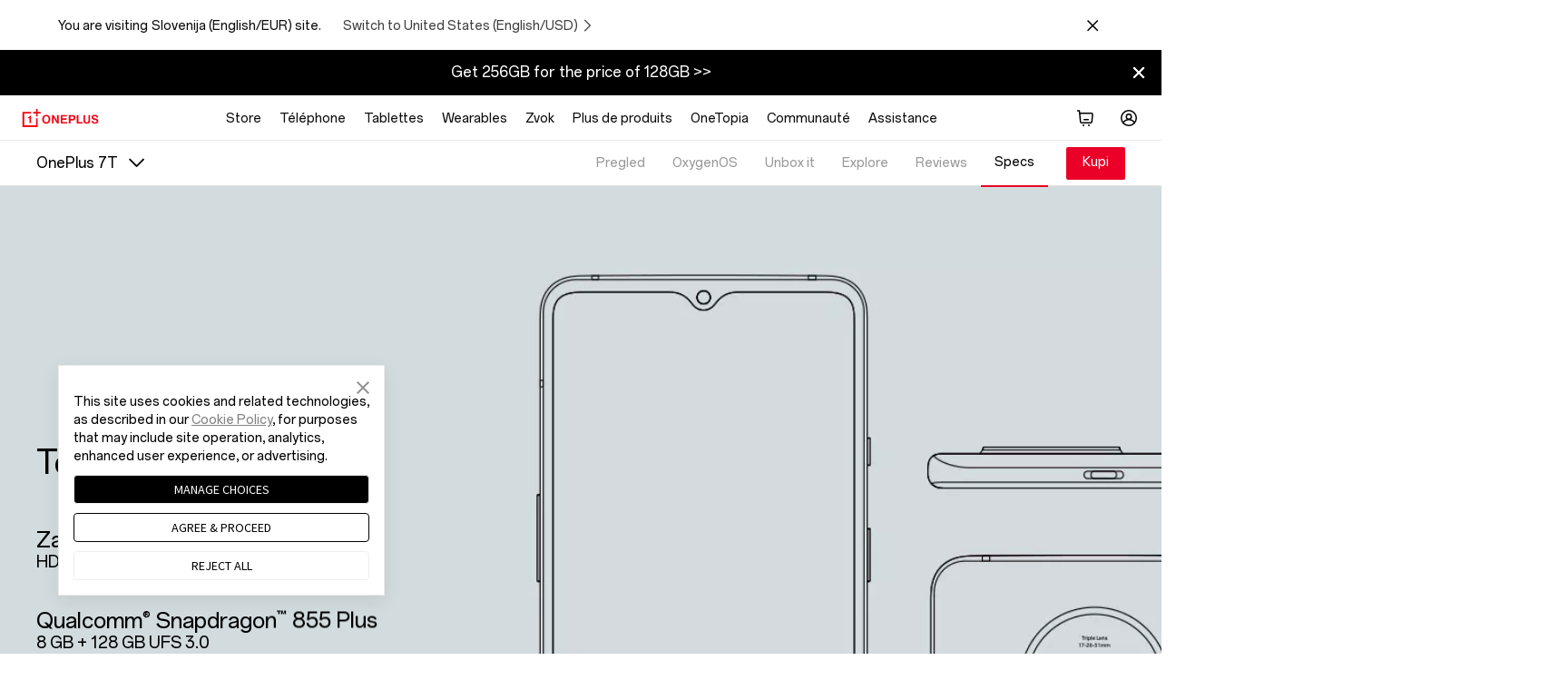

--- FILE ---
content_type: text/html
request_url: https://www.oneplus.com/si/7t/specs
body_size: 38165
content:
<!doctype html>
<html  from="CMS:OnePlus Overseas">
<head>
  <meta charset="utf-8">
<meta http-equiv="X-UA-Compatible" content="IE=edge,chrome=1">
<meta name="viewport" content="width=device-width, initial-scale=1, user-scalable=no">
<meta  http-equiv="Content-Security-Policy"   content="upgrade-insecure-requests" />
<title>OnePlus - OnePlus (Slovenija)</title>
<link rel="canonical" href="https://www.oneplus.com/si/7t/specs" />
<link rel="alternate" hreflang="x-default" href="https://www.oneplus.com/7t/specs" />

<link rel="alternate" hreflang="zh-HK" href="https://www.oneplus.com/hk/7t/specs" />
<link rel="alternate" hreflang="en-US" href="https://www.oneplus.com/us/7t/specs" />
<link rel="alternate" hreflang="da-DK" href="https://www.oneplus.com/dk/7t/specs" />
<link rel="alternate" hreflang="de-AT" href="https://www.oneplus.com/at/7t/specs" />
<link rel="alternate" hreflang="fr-BE" href="https://www.oneplus.com/be_fr/7t/specs" />
<link rel="alternate" hreflang="nl-BE" href="https://www.oneplus.com/be_nl/7t/specs" />
<link rel="alternate" hreflang="fi-FI" href="https://www.oneplus.com/fi/7t/specs" />
<link rel="alternate" hreflang="fr-FR" href="https://www.oneplus.com/fr/7t/specs" />
<link rel="alternate" hreflang="de-DE" href="https://www.oneplus.com/de/7t/specs" />
<link rel="alternate" hreflang="it-IT" href="https://www.oneplus.com/it/7t/specs" />
<link rel="alternate" hreflang="nl-NL" href="https://www.oneplus.com/nl/7t/specs" />
<link rel="alternate" hreflang="pt-PT" href="https://www.oneplus.com/pt/7t/specs" />
<link rel="alternate" hreflang="es-ES" href="https://www.oneplus.com/es/7t/specs" />
<link rel="alternate" hreflang="sv-SE" href="https://www.oneplus.com/se/7t/specs" />
<link rel="alternate" hreflang="en-IN" href="https://www.oneplus.com/in/7t/specs" />
<link rel="alternate" hreflang="bg-BG" href="https://www.oneplus.com/bg/7t/specs" />
<link rel="alternate" hreflang="hr-HR" href="https://www.oneplus.com/hr/7t/specs" />
<link rel="alternate" hreflang="el-CY" href="https://www.oneplus.com/cy_gr/7t/specs" />
<link rel="alternate" hreflang="tr-CY" href="https://www.oneplus.com/cy_tr/7t/specs" />
<link rel="alternate" hreflang="cs-CZ" href="https://www.oneplus.com/cz/7t/specs" />
<link rel="alternate" hreflang="et-EE" href="https://www.oneplus.com/ee/7t/specs" />
<link rel="alternate" hreflang="el-GR" href="https://www.oneplus.com/gr/7t/specs" />
<link rel="alternate" hreflang="hu-HU" href="https://www.oneplus.com/hu/7t/specs" />
<link rel="alternate" hreflang="en-IE" href="https://www.oneplus.com/ie/7t/specs" />
<link rel="alternate" hreflang="lv-LV" href="https://www.oneplus.com/lv/7t/specs" />
<link rel="alternate" hreflang="lt-LT" href="https://www.oneplus.com/lt/7t/specs" />
<link rel="alternate" hreflang="de-LU" href="https://www.oneplus.com/lu_de/7t/specs" />
<link rel="alternate" hreflang="fr-LU" href="https://www.oneplus.com/lu_fr/7t/specs" />
<link rel="alternate" hreflang="en-MT" href="https://www.oneplus.com/mt/7t/specs" />
<link rel="alternate" hreflang="pl-PL" href="https://www.oneplus.com/pl/7t/specs" />
<link rel="alternate" hreflang="ro-RO" href="https://www.oneplus.com/ro/7t/specs" />
<link rel="alternate" hreflang="en-SK" href="https://www.oneplus.com/sk/7t/specs" />
<link rel="alternate" hreflang="sl-SI" href="https://www.oneplus.com/si/7t/specs" />
<link rel="alternate" hreflang="en-CA" href="https://www.oneplus.com/ca_en/7t/specs" />
<link rel="alternate" hreflang="fr-CA" href="https://www.oneplus.com/ca_fr/7t/specs" />
<link rel="alternate" hreflang="en-SG" href="https://www.oneplus.com/sg/7t/specs" />
<link rel="alternate" hreflang="en-EN" href="https://www.oneplus.com/global/7t/specs" />
<link rel="alternate" hreflang="th-TH" href="https://www.oneplus.com/th/7t/specs" />
<link rel="alternate" hreflang="ar-AE" href="https://www.oneplus.com/ae/7t/specs" />
<link rel="alternate" hreflang="ar-SA" href="https://www.oneplus.com/sa/7t/specs" />
<link rel="alternate" hreflang="en-GB" href="https://www.oneplus.com/no/7t/specs" />
<link rel="alternate" hreflang="en-HK" href="https://www.oneplus.com/hk_en/7t/specs" />
<link rel="alternate" hreflang="ru-RU" href="https://www.oneplus.com/ru/7t/specs" />
<meta name="description" content="" />
<meta name="keywords" content="" />
<meta name="robots" content="INDEX,FOLLOW" />
   <meta name="referrer" content="no-referrer-when-downgrade">
  <meta http-equiv="x-dns-prefetch-control" content="on">
<link rel="preconnect" href="https://oasis.opstatics.com">
<link rel="preconnect" href="//cdn.opstatics.com">
<link rel="preconnect" href="https://mallapi-eu.oneplus.com">
<link rel="preconnect" href="https://image01-eu.oneplus.net">
<link rel="preconnect" href="https://storeapi-eu.oneplus.com">
<link rel="preconnect" href="//image01.oneplus.net">
<link rel="dns-prefetch" href="https://www.googletagmanager.com">
<link rel="dns-prefetch" href="https://www.googleadservices.com">
<link rel="dns-prefetch" href="https://www.google-analytics.com">
<link rel="dns-prefetch" href="https://googleads.g.doubleclick.net">
<link rel="dns-prefetch" href="https://stats.g.doubleclick.net">
<link rel="dns-prefetch" href="https://www.facebook.com">
<link rel="dns-prefetch" href="https://connect.facebook.net">
<link rel="dns-prefetch" href="//privacy-policy.truste.com">
  <meta property="og:title" content="Never Settle - OnePlus.com" />
<meta property="og:image" content="https://image01-eu.oneplus.net/shop/202003/20/1-M00-12-16-rB8bwl50MnqAX1VZAAEWFbBz2dk280.jpg" />
<meta property="og:description" content="OnePlus creates beautifully designed products with premium build quality & brings the best technology to users around the world. No tradeoffs, we #NeverSettle." />
<!-- 风控指纹接入 -->
  <script>
    var oneplusWebFP = oneplusWebFP || undefined;
    var oneplusWebFPConfig = {
      src: 'https://cdn.opstatics.com/store/20170907/assets/scripts/WebFingerprint.min.js',
      initParams:{ uploadUrl: 'https://bsp-di-fr.heytapmobile.com/v1/js/d', appId: 'f95c1e78b0ae4d0189a65de1ce878d65' }
    }
  </script>
  <script>window.isNewLoginConfig = {callbackUrl: window.location.origin + '/account/login', bizAppKey: 'DkPXNvHbK1uQrd4nG5drut', environment: 'prod', userCenter: 'https://accounts.oneplus.com/v2/profile.html'};;window.op=window.op||{};window.op.initTime=new Date();window.isEncrypt=true;window.isXman = false;window.isXmanObj = {
  mallTradeCartInviteCheck: true,
  mallTradeCartFetch:  true,
  mallTradeCartAdd:  true,
  mallProductDetailFetch:  true,
  mallTradeCartUpdate: true,
  mallTradeCartGiftFetch: true,
  mallTradeCartRecommendFetch:  true,
  mallTradeCheckoutInit:  true,
  mallTradeCheckoutSettle:  true,
  mallTradeCheckoutSubmit:  true,
  mallTradeCheckoutCaptchaCheck: true,
  mallTradeCheckoutCaptchaRefresh:  true,
  mallTradeCheckoutCurrencyCheck: true
};window.mallUrl="https://mallapi-eu.oneplus.com/v2/api/router";window.emialUseMall=true;window.isXmanOffInvite= true;window.isXmanOffImei= true;window.isXmanOffDevice= false;window.isXmanOffPay = true;window.isXmanOff = true;window.isXmanOffTradeIn  = false;window.isXmanEnd = true;window.isXmanOffSubscribeEmail=true;window.isXmanOffSendCode=true;window.rccPlanOrderCheckout=true;</script>
<script async src="https://id.heytap.com/packages/account_web_sdk/index.umd.js"></script>
  <link rel="preload" href="https://cdn.opstatics.com/store/20170907/assets/styles/vendor.css?v=20240408095820" as="style"  crossorigin>
  <link rel="preload" href="https://cdn.opstatics.com/store/20170907/events/2019/08/hotdog/18865/specs/index.css?v=20240408095820" as="style"  crossorigin>
  <link rel="preload" href="https://oasis.opstatics.com/content/dam/statics/oasis/font/aem-font/index-v3.css?version=v1" as="style"  crossorigin>
  <link rel="preload" href="https://cdn.opstatics.com/store/20170907/assets/scripts/vendor.js?v=20240408095820" as="script"  crossorigin>
  
  <link rel="preload" href="https://cdn.opstatics.com/store/20170907/events/2019/08/hotdog/18865/specs/index.js?v=20240408095820" as="script"  crossorigin>


  <style>
#header.new-nav .icon-header.ico-header-logo {
  margin-right: 0;
}
#header.new-nav .user-info-nav .user-info-content .user-avatar {
  display: flex;
}
@media screen and (max-width: 1024px) {
#header.new-nav.nav-fixed .nav .nav-right .header-search.show-in-mobile {
 display: none;
}
}
</style>
  <script>window.isCommunity=!!(typeof window.COMMUNITY_APP_ACCOUNT !== 'undefined' && typeof window.COMMUNITY_APP_ACCOUNT.COMMUNITY_APP_ACCOUNT_LOGIN !== 'undefined' && typeof window.COMMUNITY_APP_ACCOUNT.COMMUNITY_APP_ACCOUNT_LOGIN === 'function')</script>
  <script>window.obusCountryCode = "eu";window.isAccessObus=true;window.isProductionEnv='https://www.oneplus.com/si'.indexOf('test')==-1&&'https://www.oneplus.com/si'.indexOf('dev')==-1</script>
  <style>
.choose-store dl dd li .store-currency {
width: 20%
}
.choose-store dl dd li .store-lang {
width: 30%
}
</style>
  
  <script type="text/javascript">
window.addEventListener('load', function() {
    $(".choose-store-xs  .link[data-code='ca_fr']").parent().css({ 'margin-right': '0', 'margin-top': '0' })
    $(".choose-store .link[data-code='ca_fr']").parent().css({ 'margin-right': '8px' })
    $(".link[data-code='us_es']").parent().css({ 'display': 'none' })
    $(".choose-store .link[data-code='ca_en']").parent().css({ 'margin-right': '0' , 'margin-top': '0'})
    $(".choose-store-xs .link[data-code='ca_en']").parent().css({ 'margin-right': '0' , 'margin-top': '8px'})
})
</script>
<style>
.choose-store-xs .list-unstyled li:has(.link[data-code='us_es']) {
    display: none;
}
.choose-store-xs .list-unstyled li:has(.link[data-code='ca_fr']) {
    margin-right: 0;
    margin-top: 0;
}
.choose-store-xs .list-unstyled li:has(.link[data-code='ca_en']) {
    margin-right: 0;
    margin-top: 8px;
}
.choose-store .list-unstyled li:has(.link[data-code='ca_en']) {
    margin-right: 0;
    margin-top: 0;
}
.choose-store .list-unstyled li:has(.link[data-code='ca_fr']) {
    margin-right: 8px;
}
.choose-store .list-unstyled li:has(.link[data-code='us_es']) {
    display: none;
    margin-right: 10px;
}
</style>

  <link rel="icon" href="https://image01-eu.oneplus.net/shop/202003/18/1-M00-12-07-rB8LB15yANmALbyuAAAQvlv7cV0309.ico?v=20191204195051" type="image/x-icon" />
  <link rel="shortcut icon" href="https://image01-eu.oneplus.net/shop/202003/18/1-M00-12-07-rB8LB15yANmALbyuAAAQvlv7cV0309.ico?v=20191204195051" type="image/x-icon" />
 
 <style>
.payments-container .payments.payments-india em {
  color: #000;
}

@media screen and (min-width: 769px) {
  .container-text {
    max-width: 90pc;
  }
}

.nav-bread {
  width: 100%;
  display: flex;
  width: 100%;
  display: flex;
  color: #000;
  font-size: 16px;
  min-height: auto;
  line-height: inherit;
}

.home {
  display: inline-block;
  margin-right: 12px;
  padding: 13px 0;
}

.home a {
  text-decoration: none;
  color: #000;
}

.bread-link {
  color: #000;
}

.bread-ol {
  display: flex;
  flex-wrap: wrap;
  padding: 0;
  margin: 0;
  list-style: none;
}

.bread-ol li {
  padding: 13px 0;
}

.bread-ol li span {
  display: inline-block;
  margin: 0 12px;
}

.bread-ol li .bread-goods-name {
  display: inline-block;
  margin: 0 12px;
  font-size: 16px;
}

.bread-ol li a {
  color: #000;
}

.bread-ol li:before {
  content: "";
  width: 15px;
  height: 20px;
  background-size: 8px 18px;
  display: inline-block;
  vertical-align: sub;
  background: url("https://image01-eu.oneplus.net/shop/201903/21/1591/5c27720e66ff7447e055c6f86f8907b5.svg")
    center no-repeat;
}

@media screen and (max-width: 768px) {
  .icon-svg {
    display: none;
  }

  .nav-bread {
    width: 100%;
    display: flex;
    width: 100%;
    display: flex;
    color: #000;
  }

  .payments.payments-india.no-wrap {
    white-space: unset;
  }
}

@media screen and (min-width: 736px) {
  .payments-and-delivery.payments-and-delivery-india .logo-icons {
    text-align: left;
  }
}

.our-phone .logo-icons i {
  margin-bottom: 5px;
}

#header .nav .nav-pages .page-order {
  display: none;
}

@media screen and (max-width: 1050px) {
  #header .nav .nav-pages .page-order,
  #header .nav .nav-pages .page-member:after {
    display: block;
  }
}

@media screen and (max-width: 1050px) {
  #header .nav .nav-pages .page-order:after {
    display: none;
  }
}

  </style>


                              <script>!function(e){var n="https://s.go-mpulse.net/boomerang/";if("False"=="True")e.BOOMR_config=e.BOOMR_config||{},e.BOOMR_config.PageParams=e.BOOMR_config.PageParams||{},e.BOOMR_config.PageParams.pci=!0,n="https://s2.go-mpulse.net/boomerang/";if(window.BOOMR_API_key="M4KEG-LG5GS-5FYCU-LKNFJ-XPFZT",function(){function e(){if(!o){var e=document.createElement("script");e.id="boomr-scr-as",e.src=window.BOOMR.url,e.async=!0,i.parentNode.appendChild(e),o=!0}}function t(e){o=!0;var n,t,a,r,d=document,O=window;if(window.BOOMR.snippetMethod=e?"if":"i",t=function(e,n){var t=d.createElement("script");t.id=n||"boomr-if-as",t.src=window.BOOMR.url,BOOMR_lstart=(new Date).getTime(),e=e||d.body,e.appendChild(t)},!window.addEventListener&&window.attachEvent&&navigator.userAgent.match(/MSIE [67]\./))return window.BOOMR.snippetMethod="s",void t(i.parentNode,"boomr-async");a=document.createElement("IFRAME"),a.src="about:blank",a.title="",a.role="presentation",a.loading="eager",r=(a.frameElement||a).style,r.width=0,r.height=0,r.border=0,r.display="none",i.parentNode.appendChild(a);try{O=a.contentWindow,d=O.document.open()}catch(_){n=document.domain,a.src="javascript:var d=document.open();d.domain='"+n+"';void(0);",O=a.contentWindow,d=O.document.open()}if(n)d._boomrl=function(){this.domain=n,t()},d.write("<bo"+"dy onload='document._boomrl();'>");else if(O._boomrl=function(){t()},O.addEventListener)O.addEventListener("load",O._boomrl,!1);else if(O.attachEvent)O.attachEvent("onload",O._boomrl);d.close()}function a(e){window.BOOMR_onload=e&&e.timeStamp||(new Date).getTime()}if(!window.BOOMR||!window.BOOMR.version&&!window.BOOMR.snippetExecuted){window.BOOMR=window.BOOMR||{},window.BOOMR.snippetStart=(new Date).getTime(),window.BOOMR.snippetExecuted=!0,window.BOOMR.snippetVersion=12,window.BOOMR.url=n+"M4KEG-LG5GS-5FYCU-LKNFJ-XPFZT";var i=document.currentScript||document.getElementsByTagName("script")[0],o=!1,r=document.createElement("link");if(r.relList&&"function"==typeof r.relList.supports&&r.relList.supports("preload")&&"as"in r)window.BOOMR.snippetMethod="p",r.href=window.BOOMR.url,r.rel="preload",r.as="script",r.addEventListener("load",e),r.addEventListener("error",function(){t(!0)}),setTimeout(function(){if(!o)t(!0)},3e3),BOOMR_lstart=(new Date).getTime(),i.parentNode.appendChild(r);else t(!1);if(window.addEventListener)window.addEventListener("load",a,!1);else if(window.attachEvent)window.attachEvent("onload",a)}}(),"".length>0)if(e&&"performance"in e&&e.performance&&"function"==typeof e.performance.setResourceTimingBufferSize)e.performance.setResourceTimingBufferSize();!function(){if(BOOMR=e.BOOMR||{},BOOMR.plugins=BOOMR.plugins||{},!BOOMR.plugins.AK){var n=""=="true"?1:0,t="",a="clqg42axzvmy62l3pdfa-f-73133db7e-clientnsv4-s.akamaihd.net",i="false"=="true"?2:1,o={"ak.v":"39","ak.cp":"1309350","ak.ai":parseInt("785223",10),"ak.ol":"0","ak.cr":8,"ak.ipv":4,"ak.proto":"h2","ak.rid":"415c76a","ak.r":38938,"ak.a2":n,"ak.m":"b","ak.n":"essl","ak.bpcip":"18.224.110.0","ak.cport":58878,"ak.gh":"23.55.170.143","ak.quicv":"","ak.tlsv":"tls1.3","ak.0rtt":"","ak.0rtt.ed":"","ak.csrc":"-","ak.acc":"","ak.t":"1769699530","ak.ak":"hOBiQwZUYzCg5VSAfCLimQ==[base64]/VUmBEK62W034ponxcw/53cls7c0HP35HJBATBRNapj6m0PUPePFjl/vGEzcjFpj8yNV8YKisD0L2gzRP7xWQgiyT1CLw3lbkFRVdQsG2rS+i+yntxxb0MV9syLR0F76ppWAnKoUhxUFq+Z+ba8yGO7xhkmyuHTszBk+48B8shX/4qy8jBclv99uBnNeHkLIrwHMrO2kTQvJYdjCps=","ak.pv":"38","ak.dpoabenc":"","ak.tf":i};if(""!==t)o["ak.ruds"]=t;var r={i:!1,av:function(n){var t="http.initiator";if(n&&(!n[t]||"spa_hard"===n[t]))o["ak.feo"]=void 0!==e.aFeoApplied?1:0,BOOMR.addVar(o)},rv:function(){var e=["ak.bpcip","ak.cport","ak.cr","ak.csrc","ak.gh","ak.ipv","ak.m","ak.n","ak.ol","ak.proto","ak.quicv","ak.tlsv","ak.0rtt","ak.0rtt.ed","ak.r","ak.acc","ak.t","ak.tf"];BOOMR.removeVar(e)}};BOOMR.plugins.AK={akVars:o,akDNSPreFetchDomain:a,init:function(){if(!r.i){var e=BOOMR.subscribe;e("before_beacon",r.av,null,null),e("onbeacon",r.rv,null,null),r.i=!0}return this},is_complete:function(){return!0}}}}()}(window);</script></head>
<body class="cms-index-index cms-home hide-body  ">

<style type="text/css" id="universal-loading-canvas-style">
.hide-body{height:0;overflow:hidden}body,html{overflow-x:hidden}.universal-loading-canvas{position:fixed;top:0;height:100%;width:100%}.universal-loading-canvas .univesal-loading-container{position:absolute;top:50%;left:50%;-webkit-transform:translate(-50%,-50%);transform:translate(-50%,-50%)}.univesal-loading-container{display:block;width:48px;height:48px}@media screen and (max-width:735px){.univesal-loading-container{width:40px;height:40px}}.univesal-loading-container .universal-spinner{-webkit-animation:1.4s linear infinite rotator;animation:1.4s linear infinite rotator;width:100%;height:100%}.univesal-loading-container .path{stroke-dasharray:187;stroke-dashoffset:0;-webkit-transform-origin:center;transform-origin:center;stroke:#000 !important;-webkit-animation:1.4s ease-in-out infinite dash;animation:1.4s ease-in-out infinite dash}@-webkit-keyframes rotator{0%{-webkit-transform:rotate(0);transform:rotate(0)}to{-webkit-transform:rotate(270deg);transform:rotate(270deg)}}@keyframes rotator{0%{-webkit-transform:rotate(0);transform:rotate(0)}to{-webkit-transform:rotate(270deg);transform:rotate(270deg)}}@-webkit-keyframes white-colors{0%,25%,50%,75%,to{stroke:#fff}}@keyframes white-colors{0%,25%,50%,75%,to{stroke:#fff}}@-webkit-keyframes dash{0%{stroke-dashoffset:187}50%{stroke-dashoffset:46.75;-webkit-transform:rotate(135deg);transform:rotate(135deg)}to{stroke-dashoffset:187;-webkit-transform:rotate(450deg);transform:rotate(450deg)}}@keyframes dash{0%{stroke-dashoffset:187}50%{stroke-dashoffset:46.75;-webkit-transform:rotate(135deg);transform:rotate(135deg)}to{stroke-dashoffset:187;-webkit-transform:rotate(450deg);transform:rotate(450deg)}}
</style>


<section class="universal-loading-canvas" id="universal-loading-canvas">
  <i class="univesal-loading-container">
    <svg class="universal-spinner" viewBox="0 0 66 66" xmlns="http://www.w3.org/2000/svg">
      <circle class="path" fill="none" stroke-width="6" stroke-linecap="round" cx="33" cy="33" r="30"></circle>
    </svg>
  </i>
</section>
<script>(function(w,d,s,l,i){w[l]=w[l]||[];w[l].push({'gtm.start':
  new Date().getTime(),event:'gtm.js'});var f=d.getElementsByTagName(s)[0],
  j=d.createElement(s),dl=l!='dataLayer'?'&l='+l:'';j.async=true;j.src=
  'https://www.googletagmanager.com/gtm.js?id='+i+dl;f.parentNode.insertBefore(j,f);
})(window,document,'script','dataLayer','GTM-5HW9RGK');</script>
<noscript>
  <iframe src="https://www.googletagmanager.com/ns.html?id=GTM-5HW9RGK"height="0" width="0" style="display:none;visibility:hidden"></iframe>
</noscript>
<input type="hidden" id="local_price_format" value="%7B%22pattern%22%3A%22%25s%5Cu00a0%5Cu20ac%22%2C%22precision%22%3A2%2C%22requiredPrecision%22%3A2%2C%22decimalSymbol%22%3A%22%2C%22%2C%22groupSymbol%22%3A%22.%22%2C%22groupLength%22%3A3%2C%22integerRequired%22%3A1%7D">
<input type="hidden" id="mark-currency-format" name="mark-currency-format" value="%7B%22pattern%22%3A%22%25s%5Cu00a0%5Cu20ac%22%2C%22precision%22%3A2%2C%22requiredPrecision%22%3A2%2C%22decimalSymbol%22%3A%22%2C%22%2C%22groupSymbol%22%3A%22.%22%2C%22groupLength%22%3A3%2C%22integerRequired%22%3A1%7D">
<input type="hidden" id="_current_store" value="si">
<input type="hidden" id="link-home" name="link-home" value="https://www.oneplus.com/si/">
<input type="hidden" id="_india_host" value="https://www.oneplus.in">
<input type="hidden" id="_net_host" value="https://www.oneplus.com">
<input type="hidden" id="_cn_host" value="https://www.oneplus.com/cn">
<input type="hidden" id="_in_account" value="https://account.oneplus.in">
<input type="hidden" id="_com_account" value="https://account.oneplus.com">
<input type="hidden" id="assets-public-path" name="assets-public-path" value="https://cdn.opstatics.com">
<input type="hidden" id="sign-in-url" name="sign-in-url" value="https://account.oneplus.com/json/store/signIn">
<input type="hidden" id="link-user-center" name="link-user-center" value="https://www.oneplus.com/si/customer/info">
<input type="hidden" id="mark-current-store" name="mark-current-store" value="si">
<input type="hidden" name="mark-currency-code" id="mark-currency-code" value="EUR">
<input type="hidden" name="risk-jump-url" id="risk-jump-url" value="https://www.oneplus.com/si/account/sign-in/security_warning">
<input type="hidden" id="user-behavior-url" name="user-behavior-url" value="https://mallapi-eu.oneplus.com/v2/api/router">
<input type="hidden" id="mall-api-url" name="mall-api-url" value="https://mallapi-eu.oneplus.com/v2/api/router">
<input type="hidden" id="member-api-url" name="member-api-url" value="https://memberapi-eu.oneplus.com/v2/api/router">
<input type="hidden" id="membership-api-url" name="membership-api-url" value="https://membershipapi-eu.oneplus.com/api/2.0">
<input type="hidden" id="mall-rest-url" name="mall-rest-url" value="https://mallapi-eu.oneplus.com/v2/api/rest">
<script type="text/javascript">
  var onloadCallback = function() {
    $('#g_recaptcha').removeClass('hidden');
    grecaptcha.render('g_recaptcha_placeholder', {
      'sitekey' : '6LcXjQcUAAAAANKDft8a25E8PRogqCPKENK2LCnv',
      'theme' : 'white',
      'tabindex' : 5,
      'size' : 'width: 304px; height: 80px;'
    });

  };
</script>
<script type="application/json" id="header-data-email-list">   
["@gmail.com","@hotmail.com","@yahoo.com","@outlook.com","@yahoo.co.in","@googlemail.com","@hotmail.co.uk","@hotmail.fr","@yahoo.in","@hotmail.it","@ymail.com","@msn.com","@yahoo.co.uk","@mail.ru","@hotmail.com","@foxmail.com"]
</script>
</script>
<script type="application/json" id="header-data-email-err-list">
{
  "180085": "Oops! Please try again.",
  "180082": "Subscribe too many. Try again later.",
  "180080": "Oops, you have already subscribed."
}
</script>
<script type="application/json" id="header-data-translation">
  {
    "emailPlaceholder": "Email address",
    "phonePlaceholder": "Enter phone number",
    "emailOrPhonePlaceholder": "Your e-mail or phone number",
    "phonePlaceholder": "Enter phone number",
    "emailOrPhonePlaceholder": "Your e-mail or phone number",
    "emailEmptyErrorTip":"The email address field cannot be empty.",
    "emailInvalidErrorTip":"Invalid email address. Please retry.",
    "emailSystemErrorTip":"System error, please try again later.",
    "emailSubscribedErrorTip":"You are already on our mailing list. Thank you for your support!",
    "emailFrequentErrorTip":"System busy, please try again later.",
    "succeedTip":"Thanks for subscribing!Keep an eye on your inbox for your exclusive code.",
    "source":"auto-subscribe-source",
    "listId":"7a427be021",
    "event":"Subscribe",
    "form":"Subscription_for_Gift",
    "event_click":"Subscribe_Click",
    "form_click":"Gift_for_Subscription_Ribbon_Click",
    "iconImg":"https://image01-eu.oneplus.net/shop/201811/15/1755/5ccb72c2de1ce47220a0e1fad8e79915.png",
    "day":30,
  "twitterUrl":"https://twitter.com/oneplus",
  "instagramUrl":"https://www.instagram.com/oneplus",
  "facebookUrl":"https://www.facebook.com/oneplus",
  "forumUrl":"https://forums.oneplus.com",
    "isReportData":false,
  "questionTips":"Encounter issues? Share your feedback.",
"hotjarStoreListEu":["be_fr","be_nl", "es","fr","it","uk","nl","ie"]
  }
</script>
<script>
  window.AJAX_OPTIONS = {
    timeout: 60000,
    tips: 'Oops, the spaceship just got lost! We are trying to get it back to earth.'
  }
</script>
<script type="application/json" id="data-top-navigation">
    {
      "topNav": {
        "left":[
          {
            "name":"Phone",
            "url":"https://www.oneplus.com/si/store/phone",
            "secondNav":[
{
                "name":"OnePlus 12",
                "url":"https://www.oneplus.com/si/oneplus-12",
                "imgUrl":"https://oasis.opstatics.com/content/dam/oasis/page/2024/nav/in/waffle-green.png",
                "new":"New"
              },
              {
                "name":"OnePlus 12R",
                "url":"https://www.oneplus.com/si/oneplus-12r",
                "imgUrl":"https://oasis.opstatics.com/content/dam/oasis/page/2024/nav/in/aston-blue.png",
                "new":"New"
              },
			{
            "name":"OnePlus Open",
            "url":"https://www.oneplus.com/si/oneplus-open",
            "imgUrl":"https://oasis.opstatics.com/content/dam/oasis/page/2023/nav/green-pc2.png",
            "new":"New"
          },
            {
                "name":"OnePlus 11 5G",
                "url":"https://www.oneplus.com/si/oneplus-11",
                "imgUrl":"https://oasis.opstatics.com/content/dam/oasis/page/2023/nav/OnePlus115G.png",
                "new":""
              },
{
                "name":"OnePlus Nord 3 5G",
                "url":"https://www.oneplus.com/si/oneplus-nord-3-5g",
                "imgUrl":"https://oasis.opstatics.com/content/dam/oasis/page/2023/nav/Vitamin-green.png",
                "new":"new"
              },
{
                "name":"OnePlus Nord CE 3 Lite 5G",
                "url":"https://www.oneplus.com/si/oneplus-nord-ce-3-lite-5g",
                "imgUrl":"https://oasis.opstatics.com/content/dam/oasis/page/2023/nav/nav-larry-green.png",
                "new":""
              }
            ],
            "linkList":[
              {
                "text":"Flagship Series",
                "url":"https://www.oneplus.com/si/store/phone?groupName=Series&sortName=Flagship%20Series"
              },
              {
                "text":"Nord Series",
                "url":"https://www.oneplus.com/si/store/phone?groupName=Series&sortName=Nord%20Series"
              }
            ],
            "buttonList":[
              {
                "btnText":"Compare",
                "link":"https://www.oneplus.com/si/phone/compare",
                "type":"ghost"
              },
              {
                "btnText":"View All",
                "link":"https://www.oneplus.com/si/store/phone",
                "type":"secondary"
              }
            ]
          },
          {
            "name":"Zvok",
            "url":"https://www.oneplus.com/si/store/audio",
            "secondNav":[
{
                "name":"OnePlus Buds 3",
                "new":"New",
                "url":"https://www.oneplus.com/si/product/oneplus-buds-3",
                "imgUrl":"https://oasis.opstatics.com/content/dam/oasis/page/2024/nav/in/eular.png"
              },
			{
                "name":"OnePlus Buds Pro 2R",
                "new":"new",
                "url":"https://www.oneplus.com/si/product/oneplus-buds-pro-2r",
                "imgUrl":"https://oasis.opstatics.com/content/dam/oasis/page/2023/nav/OnePlus-Buds-Pro-2r-.png"
              },
  {
              "name":"OnePlus Nord Buds 2",
              "new":"New",
              "url":"https://www.oneplus.com/si/oneplus-nord-buds-2",
              "imgUrl":"https://oasis.opstatics.com/content/dam/oasis/page/2023/nav/tesla1.png"
            },
            {
                "name":"OnePlus Buds Pro 2",
                "new":"New",
                "url":"https://www.oneplus.com/si/oneplus-buds-pro-2",
                "imgUrl":"https://oasis.opstatics.com/content/dam/oasis/page/2023/nav/OnePlusBudsPro2.png"
              },
            {
                "name":"OnePlus Nord Wired Earphones",
                "new":"",
                "url":"https://www.oneplus.com/si/product/oneplus-nord-wired-earphones",
                "imgUrl":"https://oasis.opstatics.com/content/dam/oasis/page/2022/new-navi/nord-wired-earphones/Edison.png"
              },
    
              {
                "name":"OnePlus Type-C Bullets Earphones",
                "new":"",
                "url":"https://www.oneplus.com/si/product/oneplus-type-c-bullets-earphones-01",
                "imgUrl":"https://oasis.opstatics.com/content/dam/oasis/page/2022/new-navi/OnePlus-Buds-Pro.png"
              }
            ],
            "buttonList":[
              {
                "btnText":"Compare",
                "link":"https://www.oneplus.com/si/audio/compare",
                "type":"ghost"
              },
              {
                "btnText":"View All",
                "link":"https://www.oneplus.com/si/store/audio",
                "type":"secondary"
              }
            ]
          },
          {
            "name":"Tablet",
            "url":"https://www.oneplus.com/si/store/tablet",
            "secondNav":[
              {
                "name":"OnePlus Pad",
                "new":"new",
                "url":"https://www.oneplus.com/si/buy-oneplus-pad",
                "imgUrl":"https://oasis.opstatics.com/content/dam/oasis/page/2023/nav/pad-nav.png"
              },  {
                "name":"Pad Accessories",
                "new":"",
                "url":"https://www.oneplus.com/si/store/tablet",
                "imgUrl":"https://oasis.opstatics.com/content/dam/oasis/page/2023/nav/shelltopnav.png"
              }
            ]
          },
          {
            "name":"Wearables",
            "url":"https://www.oneplus.com/si/store/wearables",
            "secondNav":[
              {
                "name":"OnePlus Watch 2",
                "new":"new",
                "url":"https://www.oneplus.com/si/buy-oneplus-watch-2",
                "imgUrl":"https://oasis.opstatics.com/content/dam/oasis/page/2024/nav/common/almond-silver.png"
              }
            ]
          },
          {
            "name":"Accessories",
            "url":"",
            "secondNav":[
              {
                "name":"Cases & Protection",
                "new":"",
                "url":"https://www.oneplus.com/si/store/cases-protection",
                "imgUrl":"https://oasis.opstatics.com/content/dam/oasis/page/2024/nav/in/waffle-case.png"
              },
              {
                "name":"Power & Cables",
                "new":"",
                "url":"https://www.oneplus.com/si/store/power-cables",
                "imgUrl":"https://oasis.opstatics.com/content/dam/oasis/page/2022/new-navi/acc/EU-Power-Cables.png"
              },
              {
                "name":"Bundles",
                "new":"",
                "url":"https://www.oneplus.com/si/store/bundles",
                "imgUrl":"https://oasis.opstatics.com/content/dam/oasis/page/events/ovaltine/Bundles.png"
              },
              {
                "name":"Lifestyle",
                "new":"",
                "url":"https://www.oneplus.com/si/store/lifestyle",
                "imgUrl":"https://oasis.opstatics.com/content/dam/oasis/page/2023/nav/gear/EU-Gear.png"
              }
            ]
          },
          {
            "name":"Offers",
            "url":"",
            "secondNav":[
              {
                "name":"Link your OnePlus Devices",
                "new":"",
                "url":"https://www.oneplus.com/si/event/link-device-introduction",
                "imgUrl":"https://oasis.opstatics.com/content/dam/oasis/page/events/ovaltine/offer/LinkyourOnePlusDevices.jpg"
              },
              {
                "name":"Discount Program",
                "new":"",
                "url":"https://www.oneplus.com/si/discount",
                "imgUrl":"https://oasis.opstatics.com/content/dam/oasis/page/events/ovaltine/offer/Discount-Program.jpg"
              },
              {
                "name":"Invite Friends",
                "new":"",
                "url":"https://www.oneplus.com/si/event/invite-friends",
                "imgUrl":"https://oasis.opstatics.com/content/dam/oasis/page/events/ovaltine/offer/Referral-Program.jpg"
              }
    
            ]
          }
        ],
        "right":[
          {
            "name":"Store",
            "url":"https://www.oneplus.com/si/store"
          },
          {
            "name":"OnePlus Featuring",
            "url":"https://www.oneplus.com/si/oneplus-featuring"
          },
          {
            "name":"Community",
            "url":"https://forums.oneplus.com"
          },
          {
            "name":"Support",
            "url":"https://www.oneplus.com/si/support"
          }
        ]
      },
      "userMenu":[
        {
          "text":"Orders",
          "url":"https://www.oneplus.com/si/check-order?from=head",
          "iconName":"ico-header-order"
        },
        {
          "text":"Account",
          "url":"https://www.oneplus.com/si/customer/info?from=head",
          "iconName":"ico-header-account"
        },
       {
          "text":"Achievement",
          "url":"https://www.oneplus.com/si/rcc/badge?from=head",
          "iconName":"ico-badge"
        },
        {
          "text":"RedCoins",
          "url":"https://www.oneplus.com/si/redcoins-center#/",
            "iconName":"ico-header-redcoins",
          "hidden":""
        },
        {
          "text":"Red Cable Club",
          "url":"https://www.oneplus.com/si/redcableclub",
          "iconName":"ico-header-rcc",
          "hidden":""
        }
      ],
    "hideUserCard":"",
    "hideShoppingCart":"",
    "allNavRight":""
    }
    </script>
<script type="application/json" id="signin-locale-data">
  {
    "signInPage": {
      "creatRegister":"Your phone number is not registered. Would you like to register now ?",
      "registerTerms":"I agree to <a href=\"https://www.oneplus.com/si/legal/user-agreement\" class=\"link-blue\" target=\"_blank\">User Agreement</a>. Please see our <a href=\"https://www.oneplus.com/si/legal/privacy-policy\" class=\"link-blue\" target=\"_blank\">Privacy Policy</a>.",
      "creatRegisterBtn":"Creat and log in",
      "signInTitle":"Welcome",
      "bindMobileTitle": "Bind Mobile Number",
      "verifyMobileTitle": "Confirm Mobile Number",
      "verifyEmailTitle": "Confirm Your Email",
      "verifyAccountTitle": "Confirm Your Account",
      "createPwdTitle": "Create Your Password",
      "signInSubtitle": "Please use OnePlus account to log in.",
      "signInTips":"Or login with",
      "createAccount": "Create Account",
      "signIn": "Sign in",
      "signUp": "Sign up",
      "password": "Password",
      "confirm":"Confirm",
      "cancel": "Cancel",
      "facebook": "Facebook",
      "google": "Google",
      "forgotPassword": "Forgot password",
      "email": "Email",
      "emailOrNumber": "Email/Mobile Number",
      "mobileNumber": "Mobile Number",
      "change": "Change",
      "edit": "Edit",
      "otp": "Enter the OTP",
      "getOtp": "Get code",
      "otpTerms": "If you never register with your phone number, a new account will be created when you use OTP to login.",
      "terms": "Protected by reCAPTCHA and subject to the OnePlus <a href=\"https://www.oneplus.com/si/legal/user-agreement\" class=\"link-blue\" target=\"_blank\">User Agreement</a> and <a href=\"https://www.oneplus.com/si/legal/privacy-policy\" class=\"link-blue\" target=\"_blank\">Privacy Policy</a>.",
      "emailCode": "Email code",
      "getEmailCode": "Get email code",
      "signUseOTP": "Phone number",
      "signUsePwd": "Password",
      "verifyMobile": "Verify Mobile Number",
      "hasSendEmail": "We have sent a verification code to your",
      "hasSendCode": "We have sent a verification code to your",
      "sendAgain": "Send again",
      "later": " later",
      "sendedText":"",
      "sendSucceedToast": "Verification code is sent.",
      "sendMobileSucceed": "The verification code has been sent.",
      "sendVerifyCodeSucceed": "The verification code has been sent.",
      "bindMobileTips": "For account security and normal use, please bind your mobile number according to the Cyber ​​Security Law.",
      "verifyMobileTips": "For account security and normal use, you need to verify your mobile number.",
      "verifyEmailTips": "For account security and normal use, you need to verify your email account.",
      "kindlyRemind":"Kindly Remind",
      "richContentDialogTip":"Login failed. Your account is set to be deactivated. Please reactivate your account before logging in.",
      "closeWindow":"Close window",
      "richRecover": "Reactive account",
      "bindAgree": "By submitting this form, you agree to our <br><a href=\"{privacyLegalLink}\" class=\"text-black text-strong text-underline\">Privacy Policy</a> and <a href=\"{termsConditionsLink}\" class=\"text-black text-strong text-underline\">Terms of Use</a>",
      "format":{
        "dd":"days",
        "hh": "hour",
        "mm": "min",
        "ss": "s"
      },
      "passwordRulesTips":{
        "letterRule":"2 or more of letters, numbers and symbols",
        "lengthRule":"8 ～16 characters"
      }
    },
    "accountTips": {
      "mobileErrorTip": "Please enter a valid mobile number.",
      "emailErrorTip":"Please ensure the email follows this format: name@example.com",
      "mobileEmptyErrorTip": "Please enter a valid mobile number.",
      "emailEmptyErrorTip":"Please enter a valid email address.",
      "mobileOrEmailEmptyErrorTip":"Please enter a valid email address or phone number",
      "emailPatternErrorTip":"Please ensure the email follows this format: name@example.com",
      "emailUnConfirmTip": "Your account may not be confirmed. Check your email for the confirmation link. Please &nbsp;&nbsp;<a href=\"{verifyEmailLink}\" class=\"link-action link-underline\">Confirm</a>",
      "emailNoExistedTip": "The email does not exist. Please &nbsp;&nbsp;<a href=\"{signUpLink}\" class=\"link-action link-underline\">Sign up</a>",
      "emailDeactivatedErrorTip":"The account is deactivated.",
      "pwdErrorTip":"Password does not meet minimal requirements.",
      "pwdPatternErrorTip":"Password does not meet minimal requirements.",
      "pwdEmptyErrorTip":"Please enter a valid password.",
      "pwdFormatErrorTip": "Please enter a valid password.",
      "pwdRulesErrorTip":"Please ensure your password meets all requirements listed below.",
      "pwdNoMatchError":"Password or email is incorrect. Please try again.",
      "paramsError":"Password or email is incorrect. Please try again.",
      "tooManyAttemptsErrorTip":"Too Many Attempts. Please try again later.",
      "googleVerifyErrorTip":"Google verification error. Please try again.",
      "verifyErrorTip": "VerifyCode incorrect, please input again."
    }
  }
</script>

<script>
  window.GLOBAL_ACCOUNT_CONFIG = {
    "DOMAIN_ACCOUNT_CENTER_OATH": "https://account.oneplus.com/service",
    "DOMAIN_ACCOUNT_CENTER": "https://account.oneplus.com/service",
    "DOMAIN_ACCOUNT": "https://account.oneplus.com",
    "DOMAIN_XMAN": "https://storeapi-eu.oneplus.com",
    "HOME_URL": "https://www.oneplus.com/si",
    "recaptcha": {
      "size": "invisible",
      "tabindex": 5
    },
    "defaultUrl": "https://www.oneplus.com/si",
    "signInLink": "https://account.oneplus.com/si/signin",
    "signUpLink": "https://account.oneplus.com/si/signup",
    "forgotLink": "https://account.oneplus.com/si/forgot",
    "verifyEmailLink": "https://account.oneplus.com/si/signup#/email?rt=1",
    "verifyUrlLink": "https://account.oneplus.com/confirm-url",
    "setUserNameLink": "https://account.oneplus.com/update-username",
    "userAgreementLink": "https://www.oneplus.com/si/legal/user-agreement",
    "privacyPolicy": "https://www.oneplus.com/si/legal/privacy-policy",
    "privacyLegalLink": "https://www.oneplus.com/si/privacy-and-legal",
    "termsConditionsLink": "https://www.oneplus.com/si/privacy-and-legal#terms-and-conditions",
    "isGray": true,
    "isSupportOTP": false,
    "supportType": "email",
    "isSnsFacebook": false,
    loginConfig: {
      app: 10,
      client: 1
    },
    telConfig: {
      cn: { // 中国
        name: 'China',
        reg: /^1[1|2|3|4|5|6|7|8|9]\d{9}$/,
        prefix: '+86',
        mc: 'cn'
      },
      in: { // 印度
        name: 'India',
        reg: /^[6789]\d{9}$/,
        prefix: '+91',
        mc: 'in'
      },
      us: { // 美国
        name: 'United States',
        reg: /^[0-9-+()\s]{10}$/,
        prefix: '+1',
        mc: 'us'
      },
      uk: {
        name: 'United Kingdom',
        reg: /^[0-9(\-+)\s]{7,}$/i,
        prefix: '+44',
        mc: 'uk'
      }
    },
    grayConfig: {
      signIn: ['https://account.oneplus.com/si/signin', 'https://www.oneplus.com/si/account/sign-in'],
      signUp: ['https://account.oneplus.com/si/signup', 'https://www.oneplus.com/si/account/sign-up'],
      forgot: ['https://account.oneplus.com/si/forgot', 'https://www.oneplus.com/si/account/forgot-password']
    }
  }

  function checkGray(pageName, isOld) {
    var search = window.location.search
    if (window.GLOBAL_ACCOUNT_CONFIG.isGray) {
      if (isOld) {
        var grayConfig = window.GLOBAL_ACCOUNT_CONFIG.grayConfig
        if (grayConfig && grayConfig[pageName] && grayConfig[pageName][1]) {
          window.location.href = grayConfig[pageName][0] + search
        }
      }
    } else {
      if (!isOld) {
        var grayConfig = window.GLOBAL_ACCOUNT_CONFIG.grayConfig
        if (grayConfig && grayConfig[pageName] && grayConfig[pageName][1]) {
          window.location.href = grayConfig[pageName][1] + search
        }
      }
    }
  }
</script>
<script type="application/json" id="localize-domain-data">
{
   "localizeDomain": {
      "mainapi": "https://storeapi-eu.oneplus.com",
      "reviewapi": "https://reviewapi-eu.oneplus.com",
      "accountapi": "https://accountapi-eu.oneplus.com",
      "payapi": "https://payapi-eu.oneplus.com",
      "supportapi": "https://supportapi-eu.oneplus.com",
      "mallapi":"https://mallapi-eu.oneplus.com"
     }
}
</script>

<link rel="stylesheet" crossorigin href="https://oasis.opstatics.com/content/dam/statics/oasis/font/aem-font/index-v3.css?version=v1"/>
<link rel="stylesheet" crossorigin href="https://cdn.opstatics.com/store/20170907/assets/styles/vendor.css?v=20240408095820" />
    <link rel="stylesheet" crossorigin  href="https://cdn.opstatics.com/store/20170907/events/2019/08/hotdog/18865/specs/index.css?v=20240408095820">

<script crossorigin src="https://cdn.opstatics.com/store/20170907/assets/scripts/vendor.js?v=20240408095820"></script>
<script crossorigin src="https://cdn.opstatics.com/mage/scripts/vendor/jquery.js?v=20240408095820"></script>
<script src="https://cdn.opstatics.com/store/20170907/assets/scripts/WebFingerprint.min.js" onload="WebFingerLoad()" async></script>
<script>
  function WebFingerLoad() {
    window.oneplusWebFP = new window.WebFingerprint(
      window.oneplusWebFPConfig.initParams
    )
  }
</script>

<div id="page-header">
<online-chat></online-chat>

  <div class="hidden-in-member-app hidden-in-store-app">
    <div class="hidden-in-bbs-app">
  <bar-store-confirm></bar-store-confirm>
  <bar-hint>
    <p class="text-white" slot="rich"></p>
    <p class="text-white" slot="compact"></p>
    <div slot="subscribe-text">
      <div class="text-content">
        <div class="title">Sign up for our newsletter</div>
        <div class="subtitle">Get a free gift coupon.</div>
      </div>
    </div>
    <div slot="subscribe-btn">
      <span>Prijava</span>
    </div>
  </bar-hint>
</div>

  
  

  <one-dialog no-padding ref="chooseStore">
    <choose-store></choose-store>
  </one-dialog>

  <sign-in-toast>
    <span slot="text">Welcome to OnePlus</span>
  </sign-in-toast>
</div>
<div id="header-auto-subscribe"></div>
<one-dialog ref="errMsg" class-name="err-msg">{{errMsg}}</one-dialog>
<current-limiting-dialog ref="currentLimitingDialog"></current-limiting-dialog>
<script type="application/json" id="current-limiting-translation">
  {
    "title": "Hold on a minute!",
    "subtitle": "Too many people are trying to load this page.Please give the servers a little time to process.",
    "refresh": "Refresh page"
  }
</script>
</div>
<script src="https://cdn.opstatics.com/mage/scripts/vendor/jquery.js?v=1706773921577"></script>
<link href="https://www.oneplus.com/content/dam/statics/oasis/header/layout.css" rel="stylesheet" />    
<div vue-comp="headerV3" id="header">
  <div class="hidden-in-store-app hidden-in-member-app hidden-in-heytap-app">
    <header id="header-v3" class="header-v3 nav-opacity">
      <div :class="['top-header', {'fixed' : isXsMenu}]">
        <div class="nav">
          <!-- S logo -->
          <div class="nav-logo logo op-lazyload">
            <transition name="xsLogo-fade">
              <a @click="ga4Event({button_name:'Oneplus Logo', function_type:'back to homepage'}, 'function_entry')" v-show="!productMenuFlag" href="https://www.oneplus.com/si" :target="headerData.logoLinkNewPage">
                <svg class="ico svg-icon" xmlns="http://www.w3.org/2000/svg" viewBox="0 0 103 24">
                  <path fill-rule="evenodd" clip-rule="evenodd" d="M.998 3.75V24h20.25V12.438h-2.25v9.312H3.248V6h9.313V3.75H.998zM18.996 0v3.75h-3.75V6h3.75v3.75h2.25V6h3.75V3.75h-3.75V0h-2.25z"></path>
                  <path fill-rule="evenodd" clip-rule="evenodd" d="M12.56 18.75V8.875h-2c0 .68-.229 1.192-.576 1.496-.362.304-.911.441-1.548.441h-.25v1.626h2.124v6.312h2.25zm23.264-5.087c0-2.278-1.023-4.046-3.116-4.046s-3.163 1.768-3.163 4.046c0 2.263 1.07 4.031 3.163 4.031s3.116-1.768 3.116-4.03zm-8.642 0c0-3.41 2.14-5.942 5.511-5.942 3.372 0 5.496 2.533 5.496 5.942 0 3.41-2.124 5.927-5.496 5.927-3.37 0-5.511-2.517-5.511-5.927zm12.986-5.719h2.349l3.802 6.357c.367.62.798 1.593.798 1.593h.033s-.064-1.18-.064-1.976V7.944h2.284v11.39h-2.236l-3.899-6.292c-.367-.605-.814-1.577-.814-1.577h-.032s.064 1.195.064 1.991v5.879h-2.285V7.944zm11.836 0h8.403v1.943h-6.086v2.55h5.336v1.895H54.32v3.075h6.134v1.928h-8.451V7.944zm13.086 5.385h2.396c1.214 0 1.853-.67 1.853-1.705 0-1.067-.67-1.673-1.82-1.673h-2.43v3.378zm-2.4-5.385h5.017c1.326 0 2.316.382 2.987 1.068.64.653 1.023 1.545 1.023 2.596 0 2.15-1.422 3.6-3.818 3.6h-2.812v4.127h-2.396V7.945zm10.74 0h2.316v9.463h5.368v1.928H73.43V7.944zm8.912 7.726V7.945h2.317v7.727c0 1.178.59 2.007 2.14 2.007 1.47 0 2.157-.86 2.157-2.039V7.944h2.317v7.727c0 2.437-1.502 3.855-4.425 3.855-2.956 0-4.506-1.386-4.506-3.855zm10.56.144h2.269c.16 1.37.942 1.912 2.572 1.912 1.182 0 2.22-.414 2.22-1.466 0-1.115-1.085-1.338-2.827-1.736-2.045-.462-3.914-1.004-3.914-3.378 0-2.246 1.837-3.409 4.377-3.409 2.573 0 4.234 1.258 4.41 3.553h-2.221c-.128-1.148-1.022-1.721-2.205-1.721-1.246 0-2.06.526-2.06 1.338 0 .924.798 1.195 2.492 1.562 2.348.51 4.265 1.067 4.265 3.52 0 2.31-1.869 3.6-4.44 3.6-3.1 0-4.858-1.37-4.938-3.775z"></path>
                </svg>
              </a>
            </transition>
            <transition name="xsBack-fade">
              <div v-show="productMenuFlag" class="go-back" @click="goBack">
                <svg class="ico svg-icon" viewBox="0 0 20 20">
                  <path clip-rule="evenodd" d="M13 10.41l-5.25 5.506-.861-.905L11.667 10 6.889 4.988l.861-.905L13 9.589c.22.226.22.594 0 .821z"></path>
                </svg>
              </div>
            </transition>
          </div>
          <!-- E logo -->

          <!-- S product nav -->
          <div class="nav-center">
            <ul v-if="headerData.productItems && headerData.productItems.length > 0">
              <template v-for="(item, k) in headerData.productItems">
                <li v-if="(isDtbMode && Number(item.isDtb)) || (!isDtbMode && !Number(item.isDtb)) || item.navType == 'commonNav'" class="first-product" :class="item.navStyle" @mouseenter="showSecondMenu(k, $event, item.nav)" @mouseleave="showSecondMenu(-1, $event)">
                  <a @click="ga4Event({level: 'first',nav_group: 'none',nav_name: item.navItem})" class="font-body-md first-product-name black95" :href="initLink(item.navItemLink)">{{item.nav}}</a>
                  <!-- S PC二级导航 -->
                  <transition name="nav-fade">
                    <template v-if="(item.leftItems && item.leftItems.length > 0) || (item.rightItems && item.rightItems.length > 0)">
                      <nav :class="['product-list', {'nav-show': navIndex == k}]" v-show="navIndex == k">
                        <div class="product-box">
                          <div class="list-left">
                            <div class="list-left-box list-box">
                              <a @click="ga4Event({nav_group:item.nav, method:'Big Title', nav_name:item.leftTitle, level: 'second', position: 'Left'})" v-if="item.leftTitle" :href="initLink(item.secondTitleLink)" class="list-title font-subheading-md">{{item.leftTitle}}
                                <svg class="icon svg-icon arrow-icon" viewBox="0 0 20 20">
                                  <g clip-path="url(#icon-arrow-right-simple_clip0_430_12888)">
                                    <path d="M15.19 10.75H2v-1.5h13.19l-4.72-4.72 1.06-1.06L18.06 10l-6.53 6.53-1.06-1.06 4.72-4.72z"></path>
                                  </g>
                                  <defs>
                                    <clipPath id="icon-arrow-right-simple_clip0_430_12888">
                                      <path d="M0 0h20v20H0z"></path>
                                    </clipPath>
                                  </defs>
                                </svg>
                              </a>

                              <!-- 产品列表 -->
                              <div v-for="list in item.leftItems" class="product-series">
                                <a @click="ga4Event({nav_group:item.nav, method:list.title, nav_name:item.leftTitle, level: 'second', position: 'Left'})" :href="initLink(list.titleLink)" :class="[list.subItem && list.subItem.length > 0 ? 'font-note-sm black55 product-series-title' : 'emptyList font-body-md black95']">{{list.title}}</a>
                                <ul v-if="list.subItem && list.subItem.length > 0" class="product-series-main">
                                  <li v-for="product in list.subItem">
                                    <a @click="ga4Event({nav_group:item.nav, method:list.title, nav_name:product.name, level: 'second', position: 'Left'})" :href="initLink(product.link)" :target="product.newPage">
                                      <div class="img-box" v-if="product.img">
                                        <img class="op-lazyload" :data-src-2x="product.img" alt="">
                                      </div>
                                      <div class="product-name font-body-md black95">{{product.name}}</div>
                                      <div v-if="product.tag" class="product-tag font-note-xs">{{product.tag}}</div>
                                    </a>
                                  </li>
                                </ul>
                              </div>
                            </div>
                          </div>

                          <div :class="['list-right', {'list-right-empty': !item.rightTitle && !item.rightItems && !headerData.appDownload}]">
                            <div class="list-right-box list-box">
                              <a @click="ga4Event({nav_group:item.nav, method:'Big Title', nav_name:item.rightTitle, level: 'second', position: 'Right'})" v-if="item.rightTitle" class="font-body-md black95" :href="initLink(item.titleLink)">{{item.rightTitle}}</a>
                              <div v-for="link in item.rightItems" class="link-series">
                                <p v-if="link.title" class="font-note-sm black55">{{link.title}}</p>
                                <ul v-if="link.subItem && link.subItem.length > 0">
                                  <li v-for="subLink in link.subItem">
                                    <a @click="ga4Event({nav_group:item.nav, method:subLink.text, nav_name:link.title, level: 'second', position: 'Right'})" class="font-body-md black95" :href="initLink(subLink.textLink)" :target="subLink.newPage">{{subLink.text}}</a>
                                  </li>
                                </ul>
                              </div>
                              <div class="app-download" v-if="headerData.appDownload">
                                <a @click="ga4Event({nav_group:item.nav, method:'Get APP', nav_name:headerData.appDownload, level: 'second', position: 'Right'})" class="font-body-md black95" :href="initLink(headerData.appDownloadLink)" :target="headerData.appDownloadnewpage">{{headerData.appDownload}}
                                  <svg class="icon svg-icon arrow-icon" viewBox="0 0 20 20">
                                    <g clip-path="url(#icon-arrow-right-simple_clip0_430_12888)">
                                      <path d="M15.19 10.75H2v-1.5h13.19l-4.72-4.72 1.06-1.06L18.06 10l-6.53 6.53-1.06-1.06 4.72-4.72z"></path>
                                    </g>
                                    <defs>
                                      <clipPath id="icon-arrow-right-simple_clip0_430_12888">
                                        <path d="M0 0h20v20H0z"></path>
                                      </clipPath>
                                    </defs>
                                  </svg>
                                </a>
                              </div>
                            </div>
                          </div>
                        </div>
                      </nav>
                    </template>
                  </transition>
                  <!-- E PC二级导航 -->
                </li>
              </template>
            </ul>
          </div>
          <!-- E product nav -->

          <!-- S nav right -->
          <ul class="nav-right">
            <!-- S 搜索 -->
            <template v-if="!isDtbMode && Number(headerData.searchDisplay)">
              <transition name="xsMenu-fade">
                <li v-show="!isXsMenu" class="header-search" @mouseenter="getSearchInfo(1)" @mouseleave="getSearchInfo(0)">
                  <a @click="getSearchInfo(1, true)">
                    <svg class="svg-icon ico-header-search" xmlns="http://www.w3.org/2000/svg" width="24" height="24" viewBox="0 0 24 24" fill="none">
                      <path fill-rule="evenodd" clip-rule="evenodd" d="M16.6918 10.8959C16.6918 14.0969 14.0969 16.6918 10.8959 16.6918C7.69492 16.6918 5.1 14.0969 5.1 10.8959C5.1 7.69492 7.69492 5.1 10.8959 5.1C14.0969 5.1 16.6918 7.69492 16.6918 10.8959ZM15.5294 16.6608C14.2616 17.6812 12.6501 18.2918 10.8959 18.2918C6.81127 18.2918 3.5 14.9806 3.5 10.8959C3.5 6.81127 6.81127 3.5 10.8959 3.5C14.9806 3.5 18.2918 6.81127 18.2918 10.8959C18.2918 12.6501 17.6812 14.2616 16.6608 15.5294L20.5011 19.3697L19.3697 20.5011L15.5294 16.6608Z" fill="black"/>
                    </svg>
                  </a>

                  <!-- S 搜索弹窗 -->
                  <div class="search-card" :class="searchFocused ? 'active' : '' ">
                    <one-search ref="searchInput" v-if="searchInit" @submit="searchWord" focused-on @cancel="cancelXsSearch"></one-search>
                  </div>
                  <!-- E 搜索弹窗 -->
                </li>
              </transition>
            </template>
            <!-- E 搜索 -->

            <!-- S 购物车 -->
            <template v-if="!isDtbMode && Number(headerData.cartDisplay)">
              <transition name="xsMenu-fade">
                <li v-show="!isXsMenu" :class="['mini-cart', {'active': showMiniCart}]" @mouseenter="fetchCartInfo" @mouseleave="closeMiniCart" ref="shopBag">
                  <a :class="{'active': showMiniCart}" @click="clickMiniCart">
                    <svg class="ico svg-icon ico-cart show-number" viewBox="0 0 24 24" fill="none">
                      <path d="M3 4.75h1.825l.588 5.588.557 5.852A2 2 0 007.961 18h10.077a2 2 0 001.991-1.81l.762-8A2 2 0 0018.801 6H7.198c-.254 0-.497.047-.72.134L6.246 3.92a.75.75 0 00-.746-.67H3v1.5zm4.214 8.675l.032-.004-.34-3.233-.204-2.14a.5.5 0 01.497-.548H18.8a.5.5 0 01.498.547l-.762 8a.5.5 0 01-.498.453H7.961a.5.5 0 01-.497-.453l-.25-2.622z"></path>
                      <path d="M10 13.75a.75.75 0 01.75-.75h4.5a.75.75 0 010 1.5h-4.5a.75.75 0 01-.75-.75zM11 20a1 1 0 11-2 0 1 1 0 012 0zm6 0a1 1 0 11-2 0 1 1 0 012 0z"></path>
                    </svg>
                    <span class="red-dot font-note-xs" v-if="cart.itemNum && cart.itemNum > 0">{{cart.itemNum}}</span>
                  </a>

                  <!-- mini购物车-S  -->
                  <div :class="['cart-warper', {'active': showMiniCart}]">
                    <nav class="basket-info-nav">
                      <div class="basket-main">
                        <div class="cart-items-placeholder" v-if="cart.loading">
                          <one-spinner></one-spinner>
                          <div class="loading-text">{{searchData.loading}}</div>
                        </div>
                        <div v-else class="minicart-container" :class="{'empty-cart':!(cart.cartGoods && cart.cartGoods.length)}">
                          <ul class="cart-products" v-if="cart.cartGoods && cart.cartGoods.length && !cart.loading">
                            <li v-for="(item,index) in cart.cartGoods" class="products-link" :class="{'gift-item': item.buyType == 2}">
                              <a :href="item.urlPath">
                                <div class="cart-item-warper">
                                  <div class="cart-item-td td-image">
                                    <span class="image-placeholder">
                                      <img :src="clipImage(item.imageUrl, '160x160')"
                                        :srcset="clipImage(item.imageUrl, '160x160') + ' 1x,' + clipImage(item.imageUrl, '160x160') + ' 2x'"
                                        :alt="item.displayName" :srcset="item.imageUrl+ ' 1x,' + item.imageUrl+ ' 2x'">
                                    </span>
                                  </div>
                                  <div class="cart-item-info">
                                    <span class="main-item-warper">
                                      <div class="main-item">
                                        <!-- 商品名称 -->
                                        <div class="cart-item-name">
                                          <!-- 商品名 -->
                                          <div class="font-body-md">
                                            <template v-if="item.attachment && item.attachment.productDisplayName">{{item.attachment.productDisplayName}}</template>
                                            <template v-else>{{item.displayName}}</template>
                                            <!-- 赠品标签 -->
                                            <span class="tag-gift-tag font-note-xs" v-if="item.buyType == 2">{{searchData.gift}}</span>
                                          </div>
                                          <!-- 商品选型 -->
                                          <template v-for="option in item.attachment.skuSelectOptions">
                                            <span class="item-attr font-note-sm">{{option.optLabel}}</span>
                                          </template>
                                        </div>
                                        <!-- 价格信息 -->
                                        <div class="item-price-info no-wrap font-note-sm">
                                          <span class="now-price">{{formatCurrency(item.nowPrice)}}</span>
                                          <span class="item-qty">
                                            x {{item.skuCount}}
                                          </span>
                                        </div>
                                      </div>
                                    </span>
                                    <span v-for="childItem in item.childItems" v-if="childItem.buyType == 2 || childItem.itemType == 4" class="cart-sku-gift-item">
                                      <div class="cart-item-name font-body-md">
                                        <span>{{childItem.displayName}}</span>
                                        <!-- 赠品标签 -->
                                        <span v-if="childItem.buyType == 2" class="tag-gift-tag font-note-xs">{{searchData.gift}}</span>
                                        <!-- 保险标签 -->
                                        <span v-else-if="childItem.itemType == 4" class="font-note-xs tag-gift-tag">{{searchData.insurance}}</span>
                                      </div>
                                      <span class="item-price-info no-wrap font-note-sm">
                                        <span v-if="childItem.buyType == 2" class="now-price">{{searchData.free}}</span>
                                        <span v-else-if="childItem.itemType == 4" class="now-price">{{formatCurrency(childItem.nowPrice)}}</span>
                                        <span class="item-qty">x {{childItem.skuCount}}</span>
                                      </span>
                                    </span>
                                    <!-- 以旧换新 -->
                                    <span v-if="item.evaluateOrder && showTradeIn" class="cart-sku-gift-item" :class="item.evaluateOrder && item.evaluateOrder.evaluationIsExpired?'expired':''">
                                      <div class="cart-item-name font-body-md">
                                        <span>{{searchData.exchangeProgram}}</span>
                                        <span class="tag-gift-tag font-note-xs expired-tag">{{searchData.expired}}</span>
                                      </div>
                                      <span class="item-price-info no-wrap font-note-sm">
                                        <span class="now-price">-{{formatCurrency(item.evaluateOrder.evaluateTotalPrice)}}</span>
                                      </span>
                                    </span>
                                  </div>
                                </div>
                              </a>
                            </li>
                          </ul>

                          <!-- 购物车为空 -->
                          <div class="cart-no-products" v-if="cart.cartGoods && !cart.cartGoods.length && !cart.loading">
                            <div class="text-container font-body-lg">
                              <p v-if="!cart.showError">
                                {{searchData.emptyCart}}
                              </p>
                              <p v-if="cart.showError">
                                {{searchData.oopsText}}
                              </p>
                            </div>
                            <div class="icon-container">
                              <svg class="ico svg-icon ico-shop-bag" viewBox="0 0 120 120" fill="none">
                                <path d="M35.25 46.517a1.03 1.03 0 011.022-1.165h57.517a1.03 1.03 0 011.022 1.165l-4.148 31.54a1.03 1.03 0 01-1.021.897H40.419a1.03 1.03 0 01-1.022-.896L35.25 46.517z" stroke="#000" stroke-width="1.237"></path>
                                <path d="M15 36.358h11.872a3.092 3.092 0 013.066 2.689l6.726 51.065a3.092 3.092 0 003.065 2.688h48.04" stroke="#000" stroke-width="1.237"></path>
                                <ellipse cx="77.235" cy="96.354" rx="2.826" ry="2.955" stroke="#000" stroke-width="1.237"></ellipse>
                                <ellipse cx="52.055" cy="96.354" rx="2.826" ry="2.955" stroke="#000" stroke-width="1.237"></ellipse>
                                <path d="M39.4 76.6h-4.803m-3.354-26.214h4.625" stroke="#000" stroke-width="1.237"></path>
                                <path d="M29.701 40.413h-13.47a1.03 1.03 0 01-1.03-1.031v-3.594M36.2 89h50.37c.569 0 1.03.462 1.03 1.031v3.37M35.868 50.334h58.496" stroke="#000" stroke-width=".618"></path>
                                <path opacity=".45" d="M55.35 53.317l-11.774 10.19L56.03 77.895l11.773-10.19L55.35 53.316zm19.691 3.034l9.132 5.51-9.361 16.073-9.14-5.276 9.369-16.307zm-7.827 7.195a4.625 4.625 0 100-9.25 4.625 4.625 0 000 9.25z" stroke="#F50514" stroke-width=".412" stroke-miterlimit="10" stroke-linecap="round" stroke-dasharray="0.82 0.82"></path>
                                <circle cx="65.11" cy="31" r="11" stroke="#F50514" stroke-width=".412" stroke-linecap="round" stroke-dasharray="1.24 1.24"></circle>
                                <path d="M65.621 29.477c.535-.366 1.037-.76 1.037-1.554 0-.633-.308-1.613-1.619-1.613-1.31 0-1.555.996-1.634 1.534h-1.33c0-1.091.682-2.705 2.93-2.705 2.009 0 2.98 1.282 2.98 2.8 0 1.392-.808 2.01-1.36 2.39-.777.538-1.343.934-1.343 1.994v.98h-1.327V32.29c0-1.643.955-2.322 1.666-2.813zm-1.86 6.018c0-.252.101-.493.284-.671a.983.983 0 011.373 0c.183.178.285.42.285.671a.939.939 0 01-.285.672.983.983 0 01-.687.277.983.983 0 01-.686-.278.939.939 0 01-.285-.67z" fill="#F50514"></path>
                              </svg>
                            </div>
                            <div class="cart-free-limit free-text font-body-md">
                              <span>
                                {{searchData.youAre}}
                                <span class="shipping-fee" v-if="cart.cartGoods && cart.cartGoods.length">{{freeShippingPrice}}</span>
                                <!-- <span v-else class="shipping-fee"></span> -->
                                {{searchData.freeShipping}}
                              </span>
                            </div>
                          </div>
                        </div>
                      </div>

                      <div class="cart-info" v-if="!cart.loading && !isEmptyCart">
                        <div class="cart-link" v-if="!cart.showError">
                          <div class="text">
                            <div class="total-price font-body-lg">
                              <span class="label">{{searchData.total}}</span>
                              <span class="value">{{formatCurrency(cart.totalPrice)}}</span>
                            </div>
                            <div class="gifts-tips" v-if="cart.giftsTips">{{searchData.freeGift}}</div>
                          </div>
                          <div class="cart-free-limit font-note-sm" v-if="!cart.loading">
                            <span v-if="cart.freeShopping">{{searchData.getGift}}</span>
                            <span v-else>
                              {{searchData.youAre}}
                              <span class="shipping-fee" v-if="cart.cartGoods && cart.cartGoods.length">{{freeShippingPrice}}</span>
                              <!-- <span v-else class="shipping-fee"></span> -->
                              {{searchData.freeShipping}}
                            </span>
                          </div>
                          <div class="buttons">
                            <div class="item">
                              <a @click="ga4Event({button_name:searchData.checkCart, function_type: 'Shopping cart'}, 'function_entry')" class="new-button new-button--secondary btn-text full-width is-block" :href="initLink('/jcart?from=mini_cart')" >{{searchData.checkCart}}</a>
                            </div>
                            <div class="item">
                              <a @click="ga4Event({button_name:searchData.checkout, function_type: 'Shopping cart'}, 'function_entry')" class="new-button new-button--primary btn-text full-width is-block" :href="initLink('/checkout/onepage?from=mini_cart')"  @click.prevent="checkGift">{{searchData.checkout}}</a>
                            </div>
                          </div>
                        </div>
                      </div>
                    </nav>
                  </div>
                  <!-- mini购物车-E -->
                </li>
              </transition>
            </template>
            <!-- E 购物车 -->

            <!-- S 移动端汉堡按钮 -->
            <li class="menu-icon">
              <a @click="showMenu" :class="{'show-menu': isXsMenu}">
                <i class="icon-show-menu"></i>
              </a>
            </li>
            <!-- E 移动端汉堡按钮 -->

            <!-- S 个人信息 -->
            <li v-if="Number(headerData.accountDisplay)" class="header-info"  @mouseenter="showUserInfo(1)" @mouseleave="showUserInfo(0)">
              <a @click="goUserIconLogin({button_name:'Account center', function_type:'entry'}, 'function_entry')">
                <img v-if="user.signedIn && user.avatar" class="pc-user-img" :src="user.avatar" alt="Avatar">
                <svg v-else class="ico svg-icon ico-user" viewBox="0 0 24 24">
                  <path fill-rule="evenodd" clip-rule="evenodd" d="M4.5 12a7.5 7.5 0 1015 0 7.5 7.5 0 00-15 0zM3 12a9 9 0 1018 0 9 9 0 00-18 0z"></path>
                  <path fill-rule="evenodd" clip-rule="evenodd" d="M12 12.535a2 2 0 100-4 2 2 0 000 4zm0 1.5a3.5 3.5 0 100-7 3.5 3.5 0 000 7z"></path>
                  <path d="M18.063 18.651a6.502 6.502 0 00-12.126 0 9.058 9.058 0 01-1.105-1.207A8 8 0 0112 13a8 8 0 017.168 4.443c-.331.436-.701.84-1.105 1.208z"></path>
                </svg>
              </a>

              <div class="user-info-pc">
                <div class="user-info-box">
                  <!-- dtb模式下 小标题 -->
                  <div class="user-info-dtb-title font-note-sm" v-if="isDtbMode">
                    {{searchData.onePlusBusiness}}
                  </div>

                  <div class="sigin-box">
                    <a :class="['user-img', {'user-img-dtb': isDtbMode || user.isMembership}]" @click="goUserIconLogin({function_type: 'entry', button_name: 'Account center'}, 'function_entry')">
                      <img v-if="user.signedIn && user.avatar" :src="user.avatar" alt="Avatar">
                      <img v-else
                        class="op-lazyload" data-src-2x="https://image01.oneplus.net/shop/202207/12/1-M00-3D-6B-rB8LB2LM696ARA9oAAACNk-7O5M305.svg"
                        alt="Avatar">
                      <span v-if="isDtbMode" class="user-dtb"></span>
                      <span v-else-if="user.isMembership" class="user-membership">
                        <svg class="ico ico-membership" fill="none" viewBox="0 0 16 16">
                          <path d="M0 8a8 8 0 1116 0A8 8 0 110 8z" fill="#fff"></path>
                          <path fill-rule="evenodd" clip-rule="evenodd" d="M8 2a6 6 0 100 12A6 6 0 008 2zm3.292 9.382a4.724 4.724 0 01-6.674 0 4.724 4.724 0 010-6.674 4.724 4.724 0 016.674 0 4.724 4.724 0 010 6.674z" fill="#F50514"></path>
                          <path fill-rule="evenodd" clip-rule="evenodd" d="M8 4.657a3.342 3.342 0 10-.001 6.685 3.342 3.342 0 000-6.685zm-.025 5.406a2.04 2.04 0 01-2.04-2.04 2.04 2.04 0 012.04-2.038 2.04 2.04 0 012.039 2.039 2.041 2.041 0 01-2.04 2.039z" fill="#F50514"></path>
                        </svg>
                      </span>
                    </a>

                    <div class="user-sigin">
                      <p class="font-body-md black95">{{user.signedIn ? user.name : searchData.welcome}}</p>
                      <p v-if="!user.signedIn" class="sigin font-body-md">
                        <a href="javascript:void(0)"  @click="goUserIconLogin({module:searchData.signUp,button_name: 'Entry'},'account_setting')">{{searchData.signUp}}</a>
                        <i></i>
                        <a href="javascript:void(0)" @click="goUserIconLogin({module:searchData.signIn,button_name: 'Entry'},'account_setting')">{{searchData.signIn}}</a>
                      </p>
                      <p v-else class="font-body-md sigin">
                        <a href="javascript:void(0)" @click="userSignOut({module:searchData.signOut,button_name: 'Entry'},'account_setting')">{{searchData.signOut}}</a>
                      </p>
                    </div>
                  </div>

                  <div class="user-menu">
                    <ul>
                      <li>
                        <a @click="ga4Event({function_type:'Account center', button_name: searchData.order}, 'function_entry')" :href="user.signedIn ? initLink('/sales/order/history?from=head') : initLink('/?from=head')">
                          <div class="img-box">
                            <img class="op-lazyload" data-src-2x="https://image01.oneplus.net/shop/202206/14/1-M00-3D-46-rB8LB2KoUleAUUNsAAABv1Ho6hY193.svg" alt="">
                            <span class="font-body-md black95">{{searchData.order}}</span>
                          </div>

                          <svg class="ico svg-icon" viewBox="0 0 20 20">
                            <path clip-rule="evenodd" d="M13 10.41l-5.25 5.506-.861-.905L11.667 10 6.889 4.988l.861-.905L13 9.589c.22.226.22.594 0 .821z"></path>
                          </svg>
                        </a>
                      </li>
                      <li>
                        <a @click="ga4Event({function_type:'Account center', button_name: searchData.account}, 'function_entry')" :href="initLink('/customer/info?from=head')">
                          <div class="img-box">
                            <img class="op-lazyload" data-src-2x="https://image01.oneplus.net/shop/202206/09/1-M00-3C-FD-rB8LB2KhoROAB5tdAAAEVeKlMcI807.svg" alt="">
                            <span class="font-body-md black95">{{searchData.account}}</span>
                          </div>

                          <svg class="ico svg-icon" viewBox="0 0 20 20">
                            <path clip-rule="evenodd" d="M13 10.41l-5.25 5.506-.861-.905L11.667 10 6.889 4.988l.861-.905L13 9.589c.22.226.22.594 0 .821z"></path>
                          </svg>
                        </a>
                      </li>
                      <li class="nav-badge nav-badge-mo" v-if="headerData.achievementDisplay">
                        <a @click="ga4Event({function_type:'Account center', button_name: searchData.achievement}, 'function_entry')" class="user-menu-item font-body-md" :href="initLink('/rcc/badge?from=head')">
                          <div class="img-box">
                            <img class="op-lazyload" data-src-2x="https://image01.oneplus.net/shop/202311/15/1-M00-48-89-CkvTlmVUbrqAHXt3AAAFepATGcY166.svg" alt="">
                            <span class="font-body-md black95">{{searchData.achievement}}</span>
                          </div>

                          <div class="nav-badge-right">
                            <div class="badge-icon">
                              <img class="op-lazyload" v-for="item in badgeList" :data-src-2x="item" alt="">
                            </div>

                            <svg class="ico svg-icon" viewBox="0 0 20 20">
                              <path clip-rule="evenodd" d="M13 10.41l-5.25 5.506-.861-.905L11.667 10 6.889 4.988l.861-.905L13 9.589c.22.226.22.594 0 .821z"></path>
                            </svg>
                          </div>
                        </a>
                      </li>
                      <template v-for="data in headerData.membersItems">
                        <li @click="ga4Event({function_type:'Account center', button_name: data.title}, 'function_entry')" v-if="(Number(data.isDtb) && isDtbMode) || (!isDtbMode && !Number(data.isDtb))">
                          <a :href="initLink(data.link)" :target="data.newPage">
                            <div class="img-box">
                              <img class="op-lazyload" :data-src-2x="data.icon || 'https://image01.oneplus.net/shop/202206/17/1-M00-3D-5A-rB8bwmKsMNiAJlS1AAADtHsnzMM635.svg'" alt="">
                              <span class="font-body-md black95">{{data.title}}</span>
                            </div>

                            <svg class="ico svg-icon" viewBox="0 0 20 20">
                              <path clip-rule="evenodd" d="M13 10.41l-5.25 5.506-.861-.905L11.667 10 6.889 4.988l.861-.905L13 9.589c.22.226.22.594 0 .821z"></path>
                            </svg>
                          </a>
                        </li>
                      </template>
                    </ul>
                  </div>

                  <!-- dtb 切换模式 -->
                  <div v-if="hasDtbAuth">
                    <div class="dtb-switch-mode font-note-sm flex" @click="switchDtbMode">{{isDtbMode ? searchData.personalMode : searchData.businessMode}}</div>
                  </div>
                </div>
              </div>
            </li>
            <!-- E 个人信息 -->
          </ul>
          <!-- E nav right -->
        </div>

        <!-- 移动端菜单栏 -->
        <transition name="xsNav-fade">
          <div v-show="isXsMenu" :class="['xs-nav-list', {'xs-nav-show': isXsMenu}]">
            <div class="xs-nav-box">
              <transition name="xsFirstNav-fade">
                <div v-show="!productMenuFlag">
                  <!-- 产品列表 -->
                  <div class="product-list" v-if="xsMenuProductData && xsMenuProductData.length > 0">
                    <ul>
                      <template v-for="item in xsMenuProductData">
                        <li :class="['navList', item.navStyle]" v-if="(isDtbMode && Number(item.isDtb)) || (!isDtbMode && !Number(item.isDtb)) || item.navType == 'commonNav'" @click="goProductMenu(item)">
                          <div class="title-box">
                            <div class="img-box">
                              <img class="op-lazyload" :data-src-2x="item.navImg" alt="">
                            </div>
                            <span class="font-body-md black95">{{item.nav}}</span>
                          </div>
                          <svg class="ico svg-icon" viewBox="0 0 20 20">
                            <path clip-rule="evenodd" d="M13 10.41l-5.25 5.506-.861-.905L11.667 10 6.889 4.988l.861-.905L13 9.589c.22.226.22.594 0 .821z"></path>
                          </svg>
                        </li>
                      </template>
                    </ul>
                  </div>

                  <!-- 纯外链列表 -->
                  <div class="product-link product-list">
                    <ul>
                      <template v-for="item in xsMenuLinkData">
                        <li :class="['navList', item.navStyle]" v-if="(isDtbMode && Number(item.isDtb)) || (!isDtbMode && !Number(item.isDtb)) || item.navType == 'commonNav'">
                          <a :href="initLink(item.navItemLink)" @click="ga4Event({level: 'first',nav_group: 'none',nav_name: item.navItem})">
                            <div class="title-box">
                              <span class="font-body-md black95">{{item.nav}}</span>
                            </div>
                            <svg class="ico svg-icon" viewBox="0 0 20 20">
                              <path clip-rule="evenodd" d="M13 10.41l-5.25 5.506-.861-.905L11.667 10 6.889 4.988l.861-.905L13 9.589c.22.226.22.594 0 .821z"></path>
                            </svg>
                          </a>
                        </li>
                      </template>
                    </ul>
                  </div>

                  <!-- 个人信息栏 -->
                  <template v-if="Number(headerData.accountDisplay)">
                    <div class="user-info">
                      <div class="user-info-box">
                        <!-- dtb模式下 小标题 -->
                        <div class="user-info-dtb-title font-note-sm" v-if="isDtbMode">
                          {{searchData.onePlusBusiness}}
                        </div>

                        <div class="sigin-box">
                          <a :class="['user-img', {'user-img-dtb': isDtbMode || user.isMembership}]" @click="goUserIconLogin({function_type: 'entry', button_name: 'Account center'}, 'function_entry')">
                            <img v-if="user.signedIn && user.avatar" class="op-lazyload" :data-src-2x="user.avatar" alt="Avatar">
                            <img v-else
                              class="op-lazyload" data-src-2x="https://image01.oneplus.net/shop/202207/12/1-M00-3D-6B-rB8LB2LM696ARA9oAAACNk-7O5M305.svg"
                              alt="Avatar">
                            <span v-if="isDtbMode" class="user-dtb"></span>
                            <span v-else-if="user.isMembership" class="user-membership">
                              <svg class="ico ico-membership" fill="none" viewBox="0 0 16 16">
                                <path d="M0 8a8 8 0 1116 0A8 8 0 110 8z" fill="#fff"></path>
                                <path fill-rule="evenodd" clip-rule="evenodd" d="M8 2a6 6 0 100 12A6 6 0 008 2zm3.292 9.382a4.724 4.724 0 01-6.674 0 4.724 4.724 0 010-6.674 4.724 4.724 0 016.674 0 4.724 4.724 0 010 6.674z" fill="#F50514"></path>
                                <path fill-rule="evenodd" clip-rule="evenodd" d="M8 4.657a3.342 3.342 0 10-.001 6.685 3.342 3.342 0 000-6.685zm-.025 5.406a2.04 2.04 0 01-2.04-2.04 2.04 2.04 0 012.04-2.038 2.04 2.04 0 012.039 2.039 2.041 2.041 0 01-2.04 2.039z" fill="#F50514"></path>
                              </svg>
                            </span>
                          </a>

                          <div class="user-sigin">
                            <p class="font-body-md black95">{{user.signedIn ? user.name : searchData.welcome}}</p>
                            <p v-if="!user.signedIn" class="sigin font-body-md">
                              <a href="javascript:void(0)"  @click="goUserIconLogin({module:searchData.signUp,button_name: 'Entry'},'account_setting')">{{searchData.signUp}}</a>
                              <i></i>
                              <a href="javascript:void(0)" @click="goUserIconLogin({module:searchData.signIn,button_name: 'Entry'},'account_setting')">{{searchData.signIn}}</a>
                            </p>
                            <p v-else class="font-body-md sigin">
                              <a href="javascript:void(0)" @click="userSignOut({module:searchData.signOut,button_name: 'Entry'},'account_setting')">{{searchData.signOut}}</a>
                            </p>
                          </div>
                        </div>

                        <div class="user-menu">
                          <ul>
                            <li>
                              <a @click="ga4Event({function_type:'Account center', button_name: searchData.order}, 'function_entry')" :href="user.signedIn ? initLink('/sales/order/history?from=head') : initLink('/?from=head')">
                                <div class="img-box">
                                  <img class="op-lazyload" data-src-2x="https://image01.oneplus.net/shop/202206/14/1-M00-3D-46-rB8LB2KoUleAUUNsAAABv1Ho6hY193.svg" alt="">
                                  <span class="font-body-md black95">{{searchData.order}}</span>
                                </div>

                                <svg class="ico svg-icon" viewBox="0 0 20 20">
                                  <path clip-rule="evenodd" d="M13 10.41l-5.25 5.506-.861-.905L11.667 10 6.889 4.988l.861-.905L13 9.589c.22.226.22.594 0 .821z"></path>
                                </svg>
                              </a>
                            </li>
                            <li>
                              <a @click="ga4Event({function_type:'Account center', button_name: searchData.account}, 'function_entry')" :href="initLink('/customer/info?from=head')">
                                <div class="img-box">
                                  <img class="op-lazyload" data-src-2x="https://image01.oneplus.net/shop/202206/09/1-M00-3C-FD-rB8LB2KhoROAB5tdAAAEVeKlMcI807.svg" alt="">
                                  <span class="font-body-md black95">{{searchData.account}}</span>
                                </div>

                                <svg class="ico svg-icon" viewBox="0 0 20 20">
                                  <path clip-rule="evenodd" d="M13 10.41l-5.25 5.506-.861-.905L11.667 10 6.889 4.988l.861-.905L13 9.589c.22.226.22.594 0 .821z"></path>
                                </svg>
                              </a>
                            </li>
                            <li class="nav-badge nav-badge-mo" v-if="Number(headerData.achievementDisplay)">
                              <a @click="ga4Event({function_type:'Account center', button_name: searchData.achievement}, 'function_entry')" class="user-menu-item font-body-md" :href="initLink('/rcc/badge?from=head')">
                                <div class="img-box">
                                  <img class="op-lazyload" data-src-2x="https://image01.oneplus.net/shop/202311/15/1-M00-48-89-CkvTlmVUbrqAHXt3AAAFepATGcY166.svg" alt="">
                                  <span class="font-body-md black95">{{searchData.achievement}}</span>
                                </div>

                                <div class="nav-badge-right">
                                  <div class="badge-icon">
                                    <img class="op-lazyload" v-for="item in badgeList" :data-src-2x="item" alt="">
                                  </div>

                                  <svg class="ico svg-icon" viewBox="0 0 20 20">
                                    <path clip-rule="evenodd" d="M13 10.41l-5.25 5.506-.861-.905L11.667 10 6.889 4.988l.861-.905L13 9.589c.22.226.22.594 0 .821z"></path>
                                  </svg>
                                </div>
                              </a>
                            </li>
                            <template v-for="data in headerData.membersItems">
                              <li v-if="(Number(data.isDtb) && isDtbMode) || (!isDtbMode && !Number(data.isDtb))">
                                <a @click="ga4Event({function_type:'Account center', button_name: data.title}, 'function_entry')" :href="initLink(data.link)" :target="data.newPage">
                                  <div class="img-box">
                                    <img class="op-lazyload" :data-src-2x="data.icon || 'https://image01.oneplus.net/shop/202206/17/1-M00-3D-5A-rB8bwmKsMNiAJlS1AAADtHsnzMM635.svg'" alt="">
                                    <span class="font-body-md black95">{{data.title}}</span>
                                  </div>

                                  <svg class="ico svg-icon" viewBox="0 0 20 20">
                                    <path clip-rule="evenodd" d="M13 10.41l-5.25 5.506-.861-.905L11.667 10 6.889 4.988l.861-.905L13 9.589c.22.226.22.594 0 .821z"></path>
                                  </svg>
                                </a>
                              </li>
                            </template>
                          </ul>
                        </div>

                        <!-- dtb 切换模式 -->
                        <div v-if="hasDtbAuth">
                          <div class="dtb-switch-mode font-note-sm flex" @click="switchDtbMode">{{isDtbMode ? searchData.personalMode : searchData.businessMode}}</div>
                        </div>
                      </div>
                    </div>
                  </template>
                </div>
              </transition>

              <!-- S 二级菜单 -->
              <transition name="xsSecNav-fade">
                <div v-if="productMenuFlag" class="product-info">
                  <div class="product-info-top">
                    <a v-if="xsMenuData.leftTitle" :href="initLink(xsMenuData.secondTitleLink)" class="product-info-title" @click="ga4Event({nav_group:xsMenuData.nav, method:'Big Title', nav_name:xsMenuData.leftTitle, level: 'second', position: 'Left'})">
                      <span class="font-body-xl black95">{{xsMenuData.leftTitle}}</span>
                      <svg class="icon svg-icon arrow-icon" viewBox="0 0 20 20">
                        <g clip-path="url(#icon-arrow-right-simple_clip0_430_12888)">
                          <path d="M15.19 10.75H2v-1.5h13.19l-4.72-4.72 1.06-1.06L18.06 10l-6.53 6.53-1.06-1.06 4.72-4.72z"></path>
                        </g>
                        <defs>
                          <clipPath id="icon-arrow-right-simple_clip0_430_12888">
                            <path d="M0 0h20v20H0z"></path>
                          </clipPath>
                        </defs>
                      </svg>
                    </a>

                    <div v-for="list in xsMenuData.leftItems" class="product-info-list">
                      <a v-if="list.title" :href="initLink(list.titleLink)" :class="[list.subItem && list.subItem.length > 0 ? 'font-note-sm black55' : 'emptyList font-body-md black95', 'list-title']"
                        @click="ga4Event({nav_group:xsMenuData.nav, method:list.title, nav_name:xsMenuData.leftTitle, level: 'second', position: 'Left'})">{{list.title}}</a>
                      <ul v-if="list.subItem && list.subItem.length > 0">
                        <li v-for="product in list.subItem">
                          <a @click="ga4Event({nav_group:xsMenuData.nav, method:list.title, nav_name:product.name, level: 'second', position: 'Left'})" :href="initLink(product.link)" :target="product.newPage">
                            <div class="list-img-box">
                              <img :src="product.img" alt="">
                            </div>
                            <p class="product-info-name font-body-md black95">{{product.name}}</p>
                            <p v-if="product.tag" class="product-info-tag font-note-xs">{{product.tag}}</p>
                          </a>
                        </li>
                      </ul>
                    </div>
                  </div>

                  <div class="product-info-bottom" v-if="(xsMenuData.rightItems && xsMenuData.rightItems.length> 0) || headerData.appDownload">
                    <a v-if="xsMenuData.rightTitle" :href="initLink(xsMenuData.titleLink)" class="list-bottom-title font-body-md black95"
                    @click="ga4Event({nav_group:xsMenuData.nav, method:'Big Title', nav_name:xsMenuData.title, level: 'second', position: 'Right'})">{{xsMenuData.rightTitle}}</a>
                    <div v-for="link in xsMenuData.rightItems" class="product-info-link">
                      <div v-if="link.title" class="product-link-title font-note-sm black55">{{link.title}}</div>
                      <ul>
                        <li v-for="subLink in link.subItem">
                          <a @click="ga4Event({nav_group:xsMenuData.nav, method:subLink.text, nav_name:link.title, level: 'second', position: 'Right'})" class="font-body-md black95" :href="initLink(subLink.textLink)" :target="subLink.newPage">{{subLink.text}}</a>
                        </li>
                      </ul>
                    </div>

                    <div class="app-download" v-if="headerData.appDownload">
                      <a class="font-body-md black95" :href="initLink(headerData.appDownloadLink)" :target="headerData.appDownloadnewpage">
                        {{headerData.appDownload}}
                        <svg class="icon svg-icon arrow-icon" viewBox="0 0 20 20">
                          <g clip-path="url(#icon-arrow-right-simple_clip0_430_12888)">
                            <path d="M15.19 10.75H2v-1.5h13.19l-4.72-4.72 1.06-1.06L18.06 10l-6.53 6.53-1.06-1.06 4.72-4.72z"></path>
                          </g>
                          <defs>
                            <clipPath id="icon-arrow-right-simple_clip0_430_12888">
                              <path d="M0 0h20v20H0z"></path>
                            </clipPath>
                          </defs>
                        </svg>
                      </a>
                    </div>
                  </div>
                </div>
              </transition>
              <!-- E 二级菜单 -->
            </div>
          </div>
        </transition>
        <!-- 移动端菜单栏 -->
      </div>
      <!-- mask overlay -->
      <transition name="mask-fade">
        <div v-show="showOverlay" class="overlay" @click="clickOverlay"></div>
      </transition>
    </header>
  </div>
</div>
<script type="application/json" id="data-search-translation">
  {
    "cancel": "Prekli\u010di",
    "loading": "Loading...",
    "hot": "Hot",
    "noMatch": "Sorry, no matches were found.",
    "popular": "Popular",
    "search": "Search",
    "history": "Search history",
    "gift": "Gift",
    "insurance": "Insurance",
    "free": "Free",
    "exchangeProgram": "Exchange Program",
    "expired": "Expired",
    "emptyCart": "Your cart is empty",
    "oopsText": "Oops, something went wrong in your shopping cart. See what needs to be adjusted.",
    "youAre": "You are",
    "freeShipping": "away from free shipping.",
    "total": "Total",
    "freeGift": "Please remember to add free gift on the cart.",
    "getGift": "Congratulations! You get free shipping",
    "checkCart": "Check my cart",
    "checkout": "Checkout",
    "onePlusBusiness": "OnePlus Business",
    "welcome": "Welcome to OnePlus",
    "signUp": "Sign up",
    "signIn": "Sign in",
    "signOut": "Sign out",
    "order": "Orders",
    "account": "Account",
    "achievement": "Achievement",
    "personalMode": "Switch to Personal Mode",
    "businessMode": "Switch to Business Mode"
  }
</script>
<script type="application/json" id="header-data">
{
    "appDownloadnewpage":  "_self",
    "productItems":  [
              {
                        "0":  "-",
                        "rightItems":  [
                                  {
                                            "subItem":  [
                                                      {
                                                                "newPage":  "_blank",
                                                                "text":  "Programme de remise",
                                                                "textLink":  "/discount"
                                                      },
                                                      {
                                                                "newPage":  "_blank",
                                                                "text":  "Associez vos appareils OnePlus",
                                                                "textLink":  "/event/link-device-introduction"
                                                      },
                                                      {
                                                                "newPage":  "_blank",
                                                                "text":  "Inviter des amis",
                                                                "textLink":  "/event/invite-friends"
                                                      },
                                                      {
                                                                "newPage":  "_blank",
                                                                "text":  "Unlock Membership Benefits",
                                                                "textLink":  "/rcc#/membership"
                                                      },
                                                      {
                                                                "newPage":  "_blank",
                                                                "text":  "Red Cable Club",
                                                                "textLink":  "/redcableclub"
                                                      },
                                                      {
                                                                "newPage":  "_blank",
                                                                "text":  "Exclusive price in OnePlus Store App",
                                                                "textLink":  "/deep-link?app_page\u003doneplusstore%3A%2F%2Foneplus%2Fapp%3Furi%3Dcom.oneplus.mall.action.main%26tabIndex%3D0"
                                                      }
                                            ],
                                            "title":  "Des offres"
                                  }
                        ],
                        "navImg":  "https://www.oneplus.com/content/dam/oasis/page/2024/nav/common/store.png",
                        "nav":  "Store",
                        "isDtb":  "0",
                        "leftTitle":  "Shop in OnePlus Store",
                        "navType":  "commonNav",
                        "secondTitleLink":  "/store",
                        "leftItems":  [
                                  {
                                            "subItem":  [
                                                      {
                                                                "img":  "https://www.oneplus.com/content/dam/oasis/page/2024/nav/common/phone.png",
                                                                "newPage":  "_blank",
                                                                "link":  "/store/phone",
                                                                "name":  "Téléphone"
                                                      },
                                                      {
                                                                "img":  "https://www.oneplus.com/content/dam/oasis/page/2024/nav/common/tablet.png",
                                                                "newPage":  "_blank",
                                                                "link":  "/store/tablet",
                                                                "name":  "Tablettes"
                                                      },
                                                      {
                                                                "img":  "https://www.oneplus.com/content/dam/oasis/page/2024/nav/common/wearable.png",
                                                                "newPage":  "_blank",
                                                                "link":  "/store/wearables",
                                                                "name":  "Wearables"
                                                      },
                                                      {
                                                                "img":  "https://www.oneplus.com/content/dam/oasis/page/2024/nav/common/audio.png",
                                                                "newPage":  "_blank",
                                                                "link":  "/store/audio",
                                                                "name":  "Audio"
                                                      },
                                                      {
                                                                "img":  "https://www.oneplus.com/content/dam/oasis/page/2024/nav/common/more-product.png",
                                                                "newPage":  "_blank",
                                                                "link":  "/store/all",
                                                                "name":  "Plus de produits"
                                                      }
                                            ]
                                  }
                        ],
                        "navItemLink":  "/store"
              },
              {
                        "0":  "-",
                        "rightItems":  [
                                  {
                                            "subItem":  [
                                                      {
                                                                "newPage":  "_blank",
                                                                "text":  "Programme de remise",
                                                                "textLink":  "/discount"
                                                      },
                                                      {
                                                                "newPage":  "_blank",
                                                                "text":  "Associez vos appareils OnePlus",
                                                                "textLink":  "/event/link-device-introduction"
                                                      },
                                                      {
                                                                "newPage":  "_blank",
                                                                "text":  "Inviter des amis",
                                                                "textLink":  "/event/invite-friends"
                                                      },
                                                      {
                                                                "newPage":  "_blank",
                                                                "text":  "Unlock Membership Benefits",
                                                                "textLink":  "/rcc#/membership"
                                                      },
                                                      {
                                                                "newPage":  "_self",
                                                                "text":  "Red Cable Club",
                                                                "textLink":  "/redcableclub"
                                                      },
                                                      {
                                                                "newPage":  "_blank",
                                                                "text":  "Exclusive price in OnePlus Store App",
                                                                "textLink":  "https://www.oneplus.com/si/deep-link?app_page\u003doneplusstore%3A%2F%2Foneplus%2Fapp%3Furi%3Dcom.oneplus.mall.action.main%26tabIndex%3D0"
                                                      }
                                            ],
                                            "title":  "Des offres"
                                  }
                        ],
                        "navImg":  "https://www.oneplus.com/content/dam/oasis/page/2024/nav/common/phone.png",
                        "nav":  "T\u00e9l\u00e9phone",
                        "isDtb":  "0",
                        "leftTitle":  "Explore All Phone",
                        "navType":  "commonNav",
                        "secondTitleLink":  "/store/phone",
                        "leftItems":  [
                                  {
                                            "subItem":  [
                                                      {
                                                                "img":  "https://www.oneplus.com/content/dam/oasis/page/2024/nav/in/waffle-green.png",
                                                                "newPage":  "_blank",
                                                                "link":  "/oneplus-12",
                                                                "name":  "OnePlus 12",
                                                                "tag":  "Nouveau"
                                                      },
                                                      {
                                                                "img":  "https://www.oneplus.com/content/dam/oasis/page/2024/nav/in/aston-blue.png",
                                                                "newPage":  "_blank",
                                                                "link":  "/oneplus-12r",
                                                                "name":  "OnePlus 12R",
                                                                "tag":  "Nouveau"
                                                      },
                                                      {
                                                                "img":  "https://www.oneplus.com/content/dam/oasis/page/2023/nav/green-pc2.png",
                                                                "newPage":  "_blank",
                                                                "link":  "/oneplus-open",
                                                                "name":  "OnePlus Open"
                                                      },
                                                      {
                                                                "img":  "https://www.oneplus.com/content/dam/oasis/page/2023/nav/OnePlus115G.png",
                                                                "newPage":  "_blank",
                                                                "link":  "/oneplus-11",
                                                                "name":  "OnePlus 11 5G"
                                                      }
                                            ],
                                            "title":  "Flagship Series"
                                  },
                                  {
                                            "subItem":  [
                                                      {
                                                                "img":  "https://www.oneplus.com/content/dam/oasis/page/2023/nav/Vitamin-green.png",
                                                                "newPage":  "_blank",
                                                                "link":  "/oneplus-nord-3-5g",
                                                                "name":  "OnePlus Nord 3 5G"
                                                      },
                                                      {
                                                                "img":  "https://www.oneplus.com/content/dam/oasis/page/2023/nav/nav-larry-black.png",
                                                                "newPage":  "_blank",
                                                                "link":  "/oneplus-nord-ce-3-lite-5g",
                                                                "name":  "OnePlus Nord CE 3 Lite 5G"
                                                      }
                                            ],
                                            "title":  "Nord Series"
                                  }
                        ],
                        "navItemLink":  "/store/phone"
              },
              {
                        "0":  "-",
                        "rightItems":  [
                                  {
                                            "subItem":  [
                                                      {
                                                                "newPage":  "_blank",
                                                                "text":  "Programme de remise",
                                                                "textLink":  "/discount"
                                                      },
                                                      {
                                                                "newPage":  "_blank",
                                                                "text":  "Associez vos appareils OnePlus",
                                                                "textLink":  "/event/link-device-introduction"
                                                      },
                                                      {
                                                                "newPage":  "_blank",
                                                                "text":  "Inviter des amis",
                                                                "textLink":  "/event/invite-friends"
                                                      },
                                                      {
                                                                "newPage":  "_blank",
                                                                "text":  "Unlock Membership Benefits",
                                                                "textLink":  "/rcc#/membership"
                                                      },
                                                      {
                                                                "newPage":  "_blank",
                                                                "text":  "Red Cable Club",
                                                                "textLink":  "/redcableclub"
                                                      },
                                                      {
                                                                "newPage":  "_blank",
                                                                "text":  "Exclusive price in OnePlus Store App",
                                                                "textLink":  "https://www.oneplus.com/si/deep-link?app_page\u003doneplusstore%3A%2F%2Foneplus%2Fapp%3Furi%3Dcom.oneplus.mall.action.main%26tabIndex%3D0"
                                                      }
                                            ],
                                            "title":  "Offers"
                                  }
                        ],
                        "navImg":  "https://www.oneplus.com/content/dam/oasis/page/2024/nav/common/tablet.png",
                        "nav":  "Tablettes",
                        "isDtb":  "0",
                        "leftTitle":  "Explore All Tablet",
                        "navType":  "commonNav",
                        "secondTitleLink":  "/store/tablet",
                        "leftItems":  [
                                  {
                                            "subItem":  [
                                                      {
                                                                "img":  "https://www.oneplus.com/content/dam/oasis/page/2023/nav/pad-nav.png",
                                                                "newPage":  "_blank",
                                                                "link":  "/buy-oneplus-pad",
                                                                "name":  "OnePlus Pad"
                                                      },
                                                      {
                                                                "img":  "https://www.oneplus.com/content/dam/oasis/page/2023/nav/shelltopnav.png",
                                                                "newPage":  "_blank",
                                                                "link":  "/store/tablet",
                                                                "name":  "Tablet Accessories"
                                                      }
                                            ]
                                  }
                        ],
                        "navItemLink":  "/store/tablet"
              },
              {
                        "0":  "-",
                        "rightItems":  [
                                  {
                                            "subItem":  [
                                                      {
                                                                "newPage":  "_blank",
                                                                "text":  "Programme de remise",
                                                                "textLink":  "/discount"
                                                      },
                                                      {
                                                                "newPage":  "_blank",
                                                                "text":  "Associez vos appareils OnePlus",
                                                                "textLink":  "/event/link-device-introduction"
                                                      },
                                                      {
                                                                "newPage":  "_blank",
                                                                "text":  "Inviter des amis",
                                                                "textLink":  "/event/invite-friends"
                                                      },
                                                      {
                                                                "newPage":  "_blank",
                                                                "text":  "Unlock Membership Benefits",
                                                                "textLink":  "/rcc#/membership"
                                                      },
                                                      {
                                                                "newPage":  "_blank",
                                                                "text":  "Red Cable Club",
                                                                "textLink":  "/redcableclub"
                                                      },
                                                      {
                                                                "newPage":  "_blank",
                                                                "text":  "Exclusive price in OnePlus Store App",
                                                                "textLink":  "https://www.oneplus.com/si/deep-link?app_page\u003doneplusstore%3A%2F%2Foneplus%2Fapp%3Furi%3Dcom.oneplus.mall.action.main%26tabIndex%3D0"
                                                      }
                                            ],
                                            "title":  "Des offres"
                                  }
                        ],
                        "navImg":  "https://www.oneplus.com/content/dam/oasis/page/2024/nav/common/wearable.png",
                        "nav":  "Wearables",
                        "isDtb":  "0",
                        "leftTitle":  "Explore All Wearables",
                        "navType":  "commonNav",
                        "secondTitleLink":  "/store/wearables",
                        "leftItems":  [
                                  {
                                            "subItem":  [
                                                      {
                                                                "img":  "https://www.oneplus.com/content/dam/oasis/page/2024/nav/common/almond-silver.png",
                                                                "newPage":  "_blank",
                                                                "link":  "/buy-oneplus-watch-2",
                                                                "name":  "OnePlus Watch 2",
                                                                "tag":  "Nouveau"
                                                      }
                                            ]
                                  }
                        ],
                        "navItemLink":  "/store/wearables"
              },
              {
                        "0":  "-",
                        "rightItems":  [
                                  {
                                            "subItem":  [
                                                      {
                                                                "newPage":  "_blank",
                                                                "text":  "Programme de remise",
                                                                "textLink":  "/discount"
                                                      },
                                                      {
                                                                "newPage":  "_blank",
                                                                "text":  "Associez vos appareils OnePlus",
                                                                "textLink":  "/event/link-device-introduction"
                                                      },
                                                      {
                                                                "newPage":  "_blank",
                                                                "text":  "Inviter des amis",
                                                                "textLink":  "/event/invite-friends"
                                                      },
                                                      {
                                                                "newPage":  "_blank",
                                                                "text":  "Unlock Membership Benefits",
                                                                "textLink":  "/rcc#/membership"
                                                      },
                                                      {
                                                                "newPage":  "_blank",
                                                                "text":  "Red Cable Club",
                                                                "textLink":  "/redcableclub"
                                                      },
                                                      {
                                                                "newPage":  "_blank",
                                                                "text":  "Exclusive price in OnePlus Store App",
                                                                "textLink":  "https://www.oneplus.com/si/deep-link?app_page\u003doneplusstore%3A%2F%2Foneplus%2Fapp%3Furi%3Dcom.oneplus.mall.action.main%26tabIndex%3D0"
                                                      }
                                            ],
                                            "title":  "Des offres"
                                  }
                        ],
                        "navImg":  "https://www.oneplus.com/content/dam/oasis/page/2024/nav/common/audio.png",
                        "nav":  "Zvok",
                        "isDtb":  "0",
                        "leftTitle":  "Explore All Audio",
                        "navType":  "commonNav",
                        "secondTitleLink":  "/store/audio",
                        "leftItems":  [
                                  {
                                            "subItem":  [
                                                      {
                                                                "img":  "https://www.oneplus.com/content/dam/oasis/page/2024/nav/in/eular.png",
                                                                "newPage":  "_blank",
                                                                "link":  "/product/oneplus-buds-3",
                                                                "name":  "OnePlus Buds 3",
                                                                "tag":  "Nouveau"
                                                      },
                                                      {
                                                                "img":  "https://www.oneplus.com/content/dam/oasis/page/2023/nav/tesla1.png",
                                                                "newPage":  "_blank",
                                                                "link":  "/product/oneplus-nord-buds-2",
                                                                "name":  "OnePlus Nord Buds 2"
                                                      },
                                                      {
                                                                "img":  "https://www.oneplus.com/content/dam/oasis/page/2023/nav/OnePlusBudsPro2.png",
                                                                "newPage":  "_blank",
                                                                "link":  "/product/oneplus-buds-pro-2",
                                                                "name":  "OnePlus Buds Pro 2"
                                                      },
                                                      {
                                                                "img":  "https://www.oneplus.com/content/dam/oasis/page/2022/new-navi/nord-wired-earphones/Edison.png",
                                                                "newPage":  "_blank",
                                                                "link":  "/product/oneplus-nord-wired-earphones",
                                                                "name":  "OnePlus Nord Wired Earphones"
                                                      }
                                            ]
                                  }
                        ],
                        "navItemLink":  "/store/audio"
              },
              {
                        "0":  "-",
                        "rightItems":  [
                                  {
                                            "subItem":  [
                                                      {
                                                                "newPage":  "_blank",
                                                                "text":  "Programme de remise",
                                                                "textLink":  "/discount"
                                                      },
                                                      {
                                                                "newPage":  "_blank",
                                                                "text":  "Associez vos appareils OnePlus",
                                                                "textLink":  "/event/link-device-introduction"
                                                      },
                                                      {
                                                                "newPage":  "_blank",
                                                                "text":  "Inviter des amis",
                                                                "textLink":  "/event/invite-friends"
                                                      },
                                                      {
                                                                "newPage":  "_blank",
                                                                "text":  "Unlock Membership Benefits",
                                                                "textLink":  "/rcc#/membership"
                                                      },
                                                      {
                                                                "newPage":  "_blank",
                                                                "text":  "Red Cable Club",
                                                                "textLink":  "/redcableclub"
                                                      },
                                                      {
                                                                "newPage":  "_blank",
                                                                "text":  "Exclusive price in OnePlus Store App",
                                                                "textLink":  "https://www.oneplus.com/si/deep-link?app_page\u003doneplusstore%3A%2F%2Foneplus%2Fapp%3Furi%3Dcom.oneplus.mall.action.main%26tabIndex%3D0"
                                                      }
                                            ],
                                            "title":  "Des offres"
                                  }
                        ],
                        "navImg":  "https://www.oneplus.com/content/dam/oasis/page/2024/nav/common/more-product.png",
                        "nav":  "Plus de produits",
                        "isDtb":  "0",
                        "leftTitle":  "Explore More Products",
                        "navType":  "commonNav",
                        "secondTitleLink":  "/store/all",
                        "leftItems":  [
                                  {
                                            "subItem":  [
                                                      {
                                                                "img":  "https://www.oneplus.com/content/dam/oasis/page/2024/nav/in/waffle-case.png",
                                                                "newPage":  "_blank",
                                                                "link":  "/store/cases-protection",
                                                                "name":  "Coques \u0026 Protections"
                                                      },
                                                      {
                                                                "img":  "https://www.oneplus.com/content/dam/oasis/page/2024/nav/common/more-product.png",
                                                                "newPage":  "_blank",
                                                                "link":  "/store/power-cables",
                                                                "name":  "Alimentation et Câbles"
                                                      },
                                                      {
                                                                "img":  "https://www.oneplus.com/content/dam/oasis/page/2024/nav/common/bundles.png",
                                                                "newPage":  "_blank",
                                                                "link":  "/store/bundles",
                                                                "name":  "Packs"
                                                      },
                                                      {
                                                                "img":  "https://www.oneplus.com/content/dam/oasis/page/2024/nav/common/lifestyle.png",
                                                                "newPage":  "_blank",
                                                                "link":  "/store/lifestyle",
                                                                "name":  "Lifestyle"
                                                      }
                                            ]
                                  }
                        ],
                        "navItemLink":  "/store/all"
              },
              {
                        "0":  "-",
                        "rightItems":  [
                                  {
                                            "subItem":  [
                                                      {
                                                                "newPage":  "_blank",
                                                                "text":  "Discount Program",
                                                                "textLink":  "/discount"
                                                      },
                                                      {
                                                                "newPage":  "_blank",
                                                                "text":  "Associez vos appareils OnePlus",
                                                                "textLink":  "/event/link-device-introduction"
                                                      },
                                                      {
                                                                "newPage":  "_blank",
                                                                "text":  "Inviter des amis",
                                                                "textLink":  "/event/invite-friends"
                                                      },
                                                      {
                                                                "newPage":  "_blank",
                                                                "text":  "Unlock Membership Benefits",
                                                                "textLink":  "/rcc#/membership"
                                                      },
                                                      {
                                                                "newPage":  "_blank",
                                                                "text":  "Red Cable Club",
                                                                "textLink":  "/redcableclub"
                                                      },
                                                      {
                                                                "newPage":  "_blank",
                                                                "text":  "Exclusive price in OnePlus Store App",
                                                                "textLink":  "https://www.oneplus.com/si/deep-link?app_page\u003doneplusstore%3A%2F%2Foneplus%2Fapp%3Furi%3Dcom.oneplus.mall.action.main%26tabIndex%3D0"
                                                      }
                                            ],
                                            "title":  "Des offres"
                                  }
                        ],
                        "navImg":  "https://www.oneplus.com/content/dam/oasis/page/2024/nav/common/onetopia.png",
                        "nav":  "OneTopia",
                        "isDtb":  "0",
                        "leftTitle":  "Faites \u00e9voluer votre vie num\u00e9rique",
                        "navType":  "commonNav",
                        "secondTitleLink":  "/oneplus-featuring",
                        "leftItems":  [
                                  {
                                            "title":  "Brand",
                                            "titleLink":  "/brand"
                                  },
                                  {
                                            "title":  "OnePlus Photography Awards 2024",
                                            "titleLink":  "/photography-awards-2024"
                                  },
                                  {
                                            "title":  "OnePlus Featuring",
                                            "titleLink":  "/oneplus-featuring"
                                  },
                                  {
                                            "title":  "OxygenOS",
                                            "titleLink":  "/oxygenos14"
                                  }
                        ],
                        "navItemLink":  "/oneplus-featuring"
              },
              {
                        "0":  "-",
                        "rightItems":  [
                                  {
                                            "subItem":  [
                                                      {
                                                                "newPage":  "_blank",
                                                                "text":  "Programme de remise",
                                                                "textLink":  "/discount"
                                                      },
                                                      {
                                                                "newPage":  "_blank",
                                                                "text":  "Associez vos appareils OnePlus",
                                                                "textLink":  "/event/link-device-introduction"
                                                      },
                                                      {
                                                                "newPage":  "_blank",
                                                                "text":  "Inviter des amis",
                                                                "textLink":  "/event/invite-friends"
                                                      },
                                                      {
                                                                "newPage":  "_blank",
                                                                "text":  "Unlock Membership Benefits",
                                                                "textLink":  "/rcc#/membership"
                                                      },
                                                      {
                                                                "newPage":  "_blank",
                                                                "text":  "Red Cable Club",
                                                                "textLink":  "/redcableclub"
                                                      },
                                                      {
                                                                "newPage":  "_blank",
                                                                "text":  "Exclusive price in OnePlus Store App",
                                                                "textLink":  "https://www.oneplus.com/si/deep-link?app_page\u003doneplusstore%3A%2F%2Foneplus%2Fapp%3Furi%3Dcom.oneplus.mall.action.main%26tabIndex%3D0"
                                                      }
                                            ],
                                            "title":  "Des offres"
                                  }
                        ],
                        "navImg":  "https://www.oneplus.com/content/dam/oasis/page/2024/nav/common/community.png",
                        "nav":  "Communaut\u00e9",
                        "isDtb":  "0",
                        "leftTitle":  "Welcome to OnePlus Community",
                        "navType":  "commonNav",
                        "secondTitleLink":  "https://community.oneplus.com",
                        "leftItems":  [
                                  {
                                            "title":  "Communaut\u00e9",
                                            "titleLink":  "https://community.oneplus.com"
                                  },
                                  {
                                            "title":  "Le pouvoir de la communaut\u00e9",
                                            "titleLink":  "https://community.oneplus.com/powerOfCommunity?utm_medium\u003dhomepage_banner\u0026utm_source\u003dofficial_website"
                                  }
                        ],
                        "navItemLink":  "https://community.oneplus.com"
              },
              {
                        "0":  "-",
                        "rightItems":  [
                                  {
                                            "subItem":  [
                                                      {
                                                                "newPage":  "_blank",
                                                                "text":  "Programme de remise",
                                                                "textLink":  "/discount"
                                                      },
                                                      {
                                                                "newPage":  "_blank",
                                                                "text":  "Associez vos appareils OnePlus",
                                                                "textLink":  "/event/link-device-introduction"
                                                      },
                                                      {
                                                                "newPage":  "_blank",
                                                                "text":  "Inviter des amis",
                                                                "textLink":  "/event/invite-friends"
                                                      },
                                                      {
                                                                "newPage":  "_blank",
                                                                "text":  "Unlock Membership Benefits",
                                                                "textLink":  "/rcc#/membership"
                                                      },
                                                      {
                                                                "newPage":  "_blank",
                                                                "text":  "Red Cable Club",
                                                                "textLink":  "/redcableclub"
                                                      },
                                                      {
                                                                "newPage":  "_blank",
                                                                "text":  "Exclusive price in OnePlus Store App",
                                                                "textLink":  "https://www.oneplus.com/si/deep-link?app_page\u003doneplusstore%3A%2F%2Foneplus%2Fapp%3Furi%3Dcom.oneplus.mall.action.main%26tabIndex%3D0"
                                                      }
                                            ],
                                            "title":  "Des offres"
                                  }
                        ],
                        "navImg":  "https://www.oneplus.com/content/dam/oasis/page/2024/nav/common/service.png",
                        "nav":  "Assistance",
                        "isDtb":  "0",
                        "leftTitle":  "Dobrodo\u0161li v podpori za OnePlus",
                        "navType":  "commonNav",
                        "secondTitleLink":  "/support",
                        "leftItems":  [
                                  {
                                            "title":  "Service de r\u00e9paration",
                                            "titleLink":  "/support/repair"
                                  },
                                  {
                                            "title":  "Protection Plan",
                                            "titleLink":  "/support/product/protection-service"
                                  }
                        ],
                        "navItemLink":  "/support"
              }
    ],
    "cartDisplay":  "1",
    "searchDisplay":  "0",
    "achievementDisplay":  "1",
    "accountDisplay":  "1",
    "membersItems":  [
              {
                        "isDtb":  "0",
                        "newPage":  "_self",
                        "icon":  "https://www.oneplus.com/content/dam/oasis/coupon.svg",
                        "link":  "/customer/voucher#/",
                        "title":  "Coupon"
              },
              {
                        "isDtb":  "0",
                        "newPage":  "_self",
                        "icon":  "https://https://image01.oneplus.net/shop/202206/17/1-M00-3D-5A-rB8LB2KsMNmAAfPlAAAHqNPsTMM380.svg",
                        "link":  "/redcoins-center#/",
                        "title":  "RedCoins"
              },
              {
                        "isDtb":  "0",
                        "newPage":  "_self",
                        "icon":  "https://https://image01.oneplus.net/shop/202206/17/1-M00-3D-5A-rB8bwmKsMNiAJlS1AAADtHsnzMM635.svg",
                        "link":  "/redcableclub",
                        "title":  "Red Cable Club"
              }
    ]
}
</script>
<script src="https://www.oneplus.com/content/dam/statics/oasis/header/vendor.js"></script>
<script src="https://www.oneplus.com/content/dam/statics/oasis/header/layout.js"></script>
<style>
.header-v3 .phone-hidden {
  display: none!important;
}
.notice-ribbon {
display: none;
}
</style>
<style>
  #op-nav-container .local-nav .nav-list-container .nav-row-2 .nav-list-mo li:first-child {
  display: none;
  }
  .select-dialog .card-content .select-container .store-enters .store-enter .oneplus {
    background-image:url(https://image01-eu.oneplus.net/shop/202007/10/1-M00-15-FA-rB8bwl8IBRuAa1DIAAASY_U__Xw322.jpg);
          background-size: 33%;
  }
  .misc-dialog.select-dialog .store-enters .store-enter .store-link{
    background-repeat: no-repeat;
    background-position: center center
  }
  .select-dialog .card-content .select-container .store-enters .store-enter .lazada {
      background-image: url(https://image01-eu.oneplus.net/shop/201910/14/1-M00-0A-A8-rB8bwl2kOIaAMMxwAAA4J7xCw3s773.jpg);
      background-size: 85%;

  }
  .select-dialog .card-content .select-container .store-enters .store-enter .shopee {
    background-image: url(https://image01-eu.oneplus.net/shop/202010/16/1-M00-1B-98-rB8bwl-Jk2qAWJVTAAAsQhA5LRE169.jpg);
    background-size: 85%;
    }
  </style>
  
  <div class="page-switch">
    <div id="page-switch-before">
      <div class="page-switch-left-cover">
        <div class="page-switch-container">
        </div>
      </div>
    </div>
    <div id="page-switch-after">
      <div class="page-switch-left-cover"></div>
      <div class="page-switch-right-cover"></div>
    </div>
  </div>
  
  <main class="main-section phone-1-01 main-hotdog" id="main-18865-specs" role="main">
    <div id="op-navlocal-container" class="section-1-01 black-theme as-black-theme">
      <nav-local :one-row="true" :first-row-active="$t('navLocal.navList1').length-1"  ></nav-local>
    </div>
  
    <select-dialog id="op-select-dialog"></select-dialog>
  
    <div class="op-specs-container specs-en section-1-01" id="op-7t-specs-container">
      <section class="body-index">
        <div class="specs-container m-b-lg">
          <div class="top-banner">
            <div class="bg-container">
              <img :src="setImageSrc(images.banner)" alt="">
            </div>
            <div class="specs-info container-text">
              <div class="specs-phone">
                <h1 class="title font-headline-4">Tech Specs</h1>
                <ul class="specs-list flex flex-v flex-wrap">
                  <li class="flex-xs item">
                    <div class="col-1">
                      <span class="font-headline-1">Zaslon 90 Hz Fluid Display</span>
                      <span class="font-subheading">HDR10+</span>
                    </div>
                  </li>
                  <li class="flex-xs item">
                    <div class="col-1">
                      <span class="font-headline-1">Qualcomm<sup>®</sup> Snapdragon<sup>™</sup> <br v-if="isXs">855 Plus</span>
                      <span class="font-subheading">8 GB + 128 GB UFS 3.0</span>
                    </div>
                  </li>
                  <li class="flex-xs item">
                    <div class="col-1">
                      <span class="font-headline-1">48 MP</span>
                      <span class="font-subheading">Ultra wide triple camera</span>
                    </div>
                  </li>
                  <li class="flex-xs item">
                    <div class="col-1">
                      <span class="font-headline-1">Warp Charge 30T</span>
                      <span class="font-subheading">3800 mAh Battery</span>
                    </div>
                  </li>
                </ul>
              </div>
            </div>
          </div>
          <div class="detail-specs">
            <div class="detail-common detail-specs">
              <div class="detail-common-container animated">
                <div
                        class="common-detail common-detail-onlytwotext as-common-detail"
                        v-if="sectionList && sectionList.length !== 0"
                        v-for="(section, index) in sectionList"
                        :key="index"
                >
                  <div class="content">
                    <div class="text-container">
                      <h2
                              class="font-headline-1 specs-text as-show-specs-text ant1"
                              data-text="+"
                      >
                        {{ section.title }}
                      </h2>
                      <div class="item-box">
                        <div
                                class="item ant2"
                                v-for="(column, columnIndex) in section.columnList"
                                :key="columnIndex"
                        >
                          <template v-for="(detail, detailIndex) in column">
                            <h3 class="font-subheading" v-html="detail.title" v-if="detail.title"></h3>
                            <p class="font-body-2" v-html="detail.value" v-if="detail.value"></p>
                            <p class="font-body-2" v-html="detail.link" v-if="detail.link"></p>
                            <carrier-compatibility v-if="detail.table" class="hidden-not-xs"></carrier-compatibility>
                          </template>
                        </div>
                      </div>
                      <carrier-compatibility v-if="section.table" class="hidden-xs"></carrier-compatibility>
                    </div>
                  </div>
                </div>
               
              </div>
                 </div>
          </div>
        </div>
      </section>
    </div>
    <!--footer wk end-->
    <hotdog-footer :chose-active="7"></hotdog-footer>
    <!--footer wk end-->
  </main>
  
  <script type="text/template" id="tpl-carrier-compatibility">
    <div class="carrier-container-root">
    <h2 class="text-left text-black font-subheading">Check local carrier 4G (LTE) connectivity</h2>
    <div class="carrier-container">
    <div class="margin-1x"></div>
    <div class="connectivity-header">
    <div class="row">
    <div class="col-sm-6 col-xs-12 text-left clean">
    <choose-band-stores id="choose-band-store" :default-store="computedDefaultStore" :stores="band.stores" @change="onChangeBandStore"></choose-band-stores>
    </div>
    <div class="col-sm-6 hidden-xs clean text-right">
    <p class="p-">Info collected from &nbsp;<a href="https://en.wikipedia.org/wiki/List_of_LTE_networks" target="_blank" class="link-action">Wikipedia articles</a></p>
    </div>
    </div>
    <div class="margin-1x"></div>
    </div>
    <table class="one-table text-left">
    <tr class="table-row">
    <th class="table-header-cell">Carrier</th>
    <th class="table-header-cell">OnePlus 7T Support Band</th>
    </tr>
    <tr class="table-row" v-for="item in currentStoreData">
    <td class="table-cell cell-header" v-html="item.carrier"></td>
    <td class="table-cell" v-html="item.band"></td>
    </tr>
    </table>
    <div class="connectivity-footer">
    <div class="margin-1x hidden-not-xs"></div>
    <div class="row">
    <div class="col-sm-6 hidden-not-xs clean text-center">
    <p class="p- no-wrap">Info collected from &nbsp;<a href="https://en.wikipedia.org/wiki/List_of_LTE_networks" target="_blank" class="link-action">Wikipedia articles</a></p>
    </div>
    </div>
    </div>
    <div class="table-interpretion">
    
    <p class="font-body-1 text-left">Even if a device supports some or all of the required frequencies for this carrier, it will not be able to connect unless the device is approved for this network.</p>
    </div>
    </div>
    </div>
  </script>
  
  <script type="application/json" id="data-connectivity-info">
  {"hk":[{"carrier":"3HK","band":"1/3/7/8"},{"carrier":"CMHK","band":"3/7/8/40"},{"carrier":"CSL","band":"1/3/7/8"},{"carrier":"SmarTone","band":"1/3/7/8"}],"in":[{"carrier":"Airtel","band":"1/3/8/40"},{"carrier":"Jio","band":"3/5/40"},{"carrier":"Vodafone & Idea Limited","band":"1/3/8/40/41"},{"carrier":"MTNL","band":"1/3/8"},{"carrier":"BSNL","band":"1/3/8"},{"carrier":"Tata DoCoMo","band":"1/3"}],"de":[{"carrier":"O2","band":"1/3/7/20"},{"carrier":"Telekom","band":"1/3/7/8/20"},{"carrier":"Vodafone","band":"1/3/7/20"}],"uk":[{"carrier":3,"band":"1/3/7/20"},{"carrier":"EE","band":"1/3/7/20/32"},{"carrier":"O2","band":"1/3/7/20/40"},{"carrier":"Vodafone","band":"1/3/7/20/28"}],"fr":[{"carrier":"Bouygues","band":"1/3/7/8/20/28"},{"carrier":"Free","band":"1/3/7/8/28"},{"carrier":"Orange","band":"1/3/7/8/20/28"},{"carrier":"SFR","band":"1/3/7/8/20/28"}],"it":[{"carrier":3,"band":"1/3/7/8/38"},{"carrier":"Vodafone","band":"1/3/7/8/20/32"},{"carrier":"TIM","band":"1/3/7/8/20/32"},{"carrier":"Wind","band":"1/3/7/8/20"}],"nl":[{"carrier":"KPN","band":"1/3/7/20"},{"carrier":"Tele2","band":"7/20"},{"carrier":"T-Mobile","band":"1/3/7/8/20/38"},{"carrier":"Vodafone","band":"1/3/7/8/20"}],"es":[{"carrier":"Movistar","band":"3/7/20"},{"carrier":"ORANGE","band":"3/7/20"},{"carrier":"Vodafone","band":"3/7/20/38"},{"carrier":"Yoigo","band":"3"}],"be_nl":[{"carrier":"BASE","band":"3/20"},{"carrier":"ORANGE","band":"3/20"},{"carrier":"Proximus","band":"3/7/20"}],"be_fr":[{"carrier":"BASE","band":"3/20"},{"carrier":"ORANGE","band":"3/20"},{"carrier":"Proximus","band":"3/7/20"}],"dk":[{"carrier":3,"band":"3/7"},{"carrier":"TDC","band":"3/7/20"},{"carrier":"Telenor/Telia","band":"1/3/7/8/20"}],"se":[{"carrier":3,"band":"1/3/7/20/38"},{"carrier":"Telenor/Tele2","band":"1/3/7/8/20"},{"carrier":"Telia","band":"1/3/7/8/20"}],"fi":[{"carrier":"DNA","band":"1/3/7/8/20/28"},{"carrier":"Elisa","band":"1/3/7/8/20"},{"carrier":"Telia","band":"1/3/7/8/20"}],"pt":[{"carrier":"Meo","band":"1/3/7/8/20"},{"carrier":"NOS","band":"1/3/7/8/20"},{"carrier":"Vodafone","band":"1/3/7/8/20/38"}],"at":[{"carrier":3,"band":"1/3/7"},{"carrier":"T-Mobile","band":"1/3/7/8"},{"carrier":"A1","band":"1/3/7/20"}],"ie":[{"carrier":3,"band":"3/20"},{"carrier":"eir","band":"3/20"},{"carrier":"Vodafone","band":"3/20"}],"pl":[{"carrier":"T-Mobile","band":"1/3/7/8/20"},{"carrier":"Orange","band":"1/3/7/8/20"},{"carrier":"Play","band":"1/3/7/8/20"},{"carrier":"Cyfrowy Polsat","band":"1/3/7/8/20/38"}],"gr":[{"carrier":"Cosmote","band":"3/7/20"},{"carrier":"Vodafone","band":"3/7/20"},{"carrier":"WIND","band":"3/7/20"}],"ro":[{"carrier":"Orange","band":"3/7/20"},{"carrier":"Digi.Mobil","band":"1/38"},{"carrier":"Telekom","band":"3"},{"carrier":"Vodafone","band":"3/20"}],"hu":[{"carrier":"Telenor","band":"1/3/7/8/20"},{"carrier":"Magyar Telekom","band":"1/3/7/8/20"},{"carrier":"Vodafone","band":"1/3/7/8/20"}],"mt":[{"carrier":"Go","band":"3"},{"carrier":"Vodafone","band":"3"}],"si":[{"carrier":"Telemach","band":"3/20"},{"carrier":"A1","band":"3/7/20"},{"carrier":"Telekom Slovenije","band":"1/3/7/8/20"}],"ee":[{"carrier":"Elisa","band":"3/7/20"},{"carrier":"Telia","band":"3/7/20"},{"carrier":"Tele2","band":"1/3/7/20"}],"cz":[{"carrier":"O2","band":"3/7/20"},{"carrier":"T-Mobile","band":"1/3/7/20"},{"carrier":"Vodafone","band":"1/3/7/8/20"}],"lt":[{"carrier":"Bite","band":"3/7/20"},{"carrier":"Omnitel","band":"3/7/20"},{"carrier":"Tele2","band":"3/7/20"}],"sk":[{"carrier":"4ka","band":"3"},{"carrier":"O2","band":"3/20"},{"carrier":"Orange","band":"7/20"},{"carrier":"Slovak Telekom","band":"3/7/20"}],"hr":[{"carrier":"T-Hrvatski Telecom","band":"3/20"},{"carrier":"Tele2","band":"3"},{"carrier":"Vipnet","band":"3/20"}],"bg":[{"carrier":"Max","band":"3"},{"carrier":"Telenor","band":"3"},{"carrier":"mtel","band":"1/3"},{"carrier":"Vivacom","band":"3"}],"lv":[{"carrier":"LMT","band":"3/7/20"},{"carrier":"Bite","band":"3/7/20"},{"carrier":"Tele2","band":"3/7/20"}],"cy_tr":[{"carrier":"MTN","band":"3"},{"carrier":"CYTA","band":"3/7/20"},{"carrier":"PrimeTel","band":"3"}],"cy_gr":[{"carrier":"MTN","band":"3"},{"carrier":"CYTA","band":"3/7/20"},{"carrier":"PrimeTel","band":"3"}],"lu_de":[{"carrier":"Orange","band":"3"},{"carrier":"POST","band":"3"},{"carrier":"Tango","band":"3/20"}],"lu_fr":[{"carrier":"Orange","band":"3"},{"carrier":"POST","band":"3"},{"carrier":"Tango","band":"3/20"}],"us":[{"carrier":"AT&T","band":"2/4/66/5/12/17/29/30/46/48"},{"carrier":"T-Mobile","band":"2/4/66/5/12/46/48/71"},{"carrier":"Verizon Wireless","band":"2/4/66/5/13/46/48"}],"ca_fr":[{"carrier":"Rogers","band":"2/4/66/5/7/12/17"},{"carrier":"Bell","band":"2/4/66/5/7/12/17/29"},{"carrier":"Freedom","band":"4/66"},{"carrier":"Telus","band":"2/4/66/5/7/12/17/29/30/40"}],"ca_en":[{"carrier":"Rogers","band":"2/4/66/5/7/12/17"},{"carrier":"Bell","band":"2/4/66/5/7/12/17/29"},{"carrier":"Freedom","band":"4/66"},{"carrier":"Telus","band":"2/4/66/5/7/12/17/29/30/40"}]}
  </script>
  
  <script>
    var ASSETS_OV_IMAGE_URL = 'https://cdn.opstatics.com/store/20170907/assets/images/events/2019/08/hotdog/18865/specs/'
    window.GLOBAL_PARAMS = {
      images: {
        banner: {
          'webp': {
            'lg': ASSETS_OV_IMAGE_URL + 'banner.webp',
            'xs': ASSETS_OV_IMAGE_URL + 'banner-mo.webp'
          },
          'xs': ASSETS_OV_IMAGE_URL + 'banner-mo.jpg',
          'lg': ASSETS_OV_IMAGE_URL + 'banner.jpg'
        }
      },
      carrierTitle: 'OnePlus 7T Support Band',
      sectionList: [
        {
          title: 'Basic Parameters',
          columnList: [
            [
              { title: 'Mere', value: '160.94×74.44×8.13mm' },
              { title: 'Te\u017ea', value: '190g' },
              { title: 'Back Material', value: '3D Corning<sup>\u00ae<\/sup> Gorilla<sup>\u00ae<\/sup> Glass' },
              { title: 'Colors', value: 'Glacier Blue / Frosted Silver' },
              { title: 'Operacijski sistem', value: 'OxygenOS based on Android<sup>\u2122<\/sup> 10' },
              { title: 'Processor', value: 'Qualcomm<sup>\u00ae<\/sup> Snapdragon<sup>\u2122<\/sup> 855 Plus (Octa-core, 7nm, up to 2.96 GHz) , with Qualcomm AI Engine' },
              { title: 'GPE', value: 'Adreno 640' }
            ],
            [
              { title: 'RAM', value: '8 GB LPDDR4X' },
              { title: 'Shramba', value: '128 GB UFS 3.0 2-LANE' },
              { title: 'Tipala', value: 'In-display Fingerprint Sensor, Accelerometer, Electronic Compass, Gyroscope, Ambient Light Sensor, Proximity Sensor, Sensor Core' },
              { title: 'Vrata', value: 'USB 3.1 GEN1, Type-C, Support standard Type-C earphone<br>Re\u017ea za dvojno kartico nano SIM ' },
              { title: 'Baterija', value: '3800 mAh (non-removable)<br>Warp Charge 30T Fast Charging (5V\/6A)' },
              { title: 'Vibration', value: 'Haptic vibration' },
              { title: 'Gumbi', value: 'Gestures and on-screen navigation support<br>Drsnik za opozorila<br>Volume button<br>Power\/Wake button' },
              { title: 'Zvok', value: 'Dual stereo speakers<br>Noise cancellation support<br>Dolby Atmos<sup>\u00ae<\/sup>' },
              { title: 'Unlock Options', value: 'In-display fingerprint<br>Face Unlock' }
            ]
          ]
        },
        {
          title: 'Povezljivost',
          table: true,
          columnList: [
            [
              { title: 'LTE/LTE-A', value: '4\u00d74 MIMO, LTE Cat. 18, DL 5CA, UL CA, Supports up to DL Cat18 \/UL Cat13 (1.2Gbps \/150Mbps), depending on carrier support' },
              { title: 'Bands (CN & IN)', value: 'FDD-LTE:B1,2,3,4,5,7,8,12,13,17,18,19,20,26,28,29<br>TDD-LTE:B34,38,39,40,41<br>TDS:B34,B39<br>UMTS:B1,2,4,5,8,9,19<br>CDMA:BC0,BC1<br>GSM:B2,3,5,8' },
              { title: 'Bands (NA)', value: 'FDD-LTE:B1,2,3,4,5,7,8,12,13,17,18,19,20,25,26,28,29,30,46,66,71<br>TDD-LTE:B34,38,39,41,48<br>UMTS:B1,2,4,5,8,9,19<br>CDMA:BC0,BC1,BC10<br>GSM:B2,3,5,8' },
              { title: 'Bands (EU)', value: 'FDD-LTE:B1,2,3,4,5,7,8,12,13,17,18,19,20,25,26,28,29,32,66<br>TDD-LTE:B34,38,39,40,41<br>UMTS:B1,2,4,5,8,9,19<br>CDMA:BC0,BC1<br>GSM:B2,3,5,8' }
             
  
            ],
            [
              { title: 'Wi-Fi', value: '2x2 MIMO, Wi-Fi 802.11 a/b/g/n/ac, 2.4G/5G' },
              { title: 'Bluetooth', value: 'Bluetooth 5.0, support aptX & aptX HD & LDAC & AAC' },
              { title: 'NFC', value: 'NFC enabled' },
              { title: 'Pozicioniranje', value: 'GPS (L1+L5 Dual Band), GLONASS, Galileo (E1+E5a Dual Band), Beidou,  A-GPS' }
            ]
          ]
        },
        {
          title: 'Zaslon',
          columnList: [
            [
              { title: 'Parameters', value: 'Size: 6.55 inch<br>Resolution: 2400 x 1080 Pixels 402 PPI<br>Aspect Ratio: 20:9<br>Type: AMOLED<br>Support sRGB, Display P3<br>Cover Glass: 2.5D Corning<sup>\u00ae<\/sup> Gorilla<sup>\u00ae<\/sup> Glass' }
            ],
            [
              { title: 'Zna\u010dilnosti', value: 'Video enhancer<br>Reading mode<br>Night mode' }
            ]
          ]
        },
        {
          title: 'Kamera',
          columnList: [
            [
              { title: 'Rear camera - Main', value: 'Sensor: Sony IMX586<br>Megapixels: 48<br>Pixel Size: 0.8 \u00b5m\/48M; 1.6 \u00b5m (4 in 1)\/12M<br>Lens Quantity: 7P<br>OIS: Yes<br>EIS: Yes<br>Aperture: f\/1.6' },
              { title: 'Telephoto Lens', value: 'Megapixels: 12<br>Pixel Size: 1.0\u00b5m<br>Aperture: f\/2.2' },
              { title: 'Ultra Wide Angle Lens', value: 'Megapixels: 16<br>Aperture: f\/2.2<br>Field of View: 117\u00b0' }
            ],
            [
              { title: 'Bliskavica', value: 'Dual LED Flash' },
              { title: 'Optical Zoom', value: '2X' },
              { title: 'Samodejno ostrenje', value: 'Multi Autofocus (PDAF+CAF)' },
              { title: 'Video', value: '4K video at 30\/60 fps<br>1080P video at 30\/60 fps<br><br>Super Slow Motion: <br>1080P video at 240 fps<br>720P video at 480 fps<br>720P video at 960 fps (This feature will be available through OTA later.)<br>Time-Lapse<br>Video Editor' },
              { title: 'Zna\u010dilnosti', value: 'UltraShot, Nightscape, Portrait, Pro Mode, Panorama, HDR, AI Scene Detection, RAW Image' }
            ]
          ]
        },
        {
          title: 'Sprednja kamera',
          columnList: [
            [
              { title: 'Sprednja kamera', value: 'Sensor: Sony IMX471<br>Megapixels: 16<br>Pixel Size: 1.0 \u00b5m<br>EIS: Yes<br>Autofocus: Fixed Focus<br>Aperture: f\/2.0' }
            ],
            [
              { title: 'Video', value: '1080P video at 30 fps<br>Time-Lapse' },
              { title: 'Zna\u010dilnosti', value: 'Face Unlock, HDR, Screen Flash, Face Retouching' }
            ]
          ]
        },
        {
          title: 'Ve\u010dpredstavnost',
          columnList: [
            [
              { title: 'Podprte oblike zapisa za zvok', value: 'Playback: MP3, AAC, AAC+, WMA, AMR-NB, AMR-WB, WAV, FLAC, APE, OGG, MID, M4A, IMY, AC3, EAC3, EAC3-JOC, AC4<br>Recording: WAV, AAC, AMR' },
              { title: 'Podrte oblike zapisa za video', value: 'Playback: MKV, MOV, MP4, H.265(HEVC), AVI, WMV, TS, 3GP, FLV, WEBM<br>Recording: MP4' }
            ],
            [
              { title: 'Podrte oblike zapisa za slike', value: 'Predvajanje: JPEG, PNG, BMP, GIF<br>Output: JPEG, PNG' }
            ]
          ]
        },
        {
          title: 'In The Box',
          columnList: [
            [
             { value: 'OnePlus 7T<br>Warp Charge 30 Power Adapter<br>Warp Charge Type-C Cable (Support USB 2.0)<br>Quick Start Guide<br>Welcome Letter<br>Safety Information and Warranty Card<br>Logo Sticker<br>Case<br> Screen Protector (pre-applied)<br> SIM Tray Ejector<br>' }
            ]
          ]
        },
       
      ]
    }
  
  var ASSETS_OV_IMAGE_URL = 'https://cdn.opstatics.com/store/20170907/assets/images/events/2019/08/hotdog/18865/overview/'
var ASSETS_OV_IMAGE_URL_801 = 'https://cdn.opstatics.com/store/20170907/assets/images/events/2019/08/hotdog/19801/overview/footer/'

window.GLOBAL_FOOTER_PARAMS = {
    listImg: {
      list1: [
        ASSETS_OV_IMAGE_URL + 'design/footer-default1.png',
        ASSETS_OV_IMAGE_URL + 'design/footer-default2.png'
      ],
      list2: [
        ASSETS_OV_IMAGE_URL + 'design/footer-screen1.png'
      ],
      list3: [
        ASSETS_OV_IMAGE_URL + 'design/footer-camera1.png',
        ASSETS_OV_IMAGE_URL + 'design/footer-camera2.png'
      ],
      list4: [
        ASSETS_OV_IMAGE_URL + 'design/footer-pubg.jpg'
      ],
      list5: [
        ASSETS_OV_IMAGE_URL + 'design/footer-wrap2.png',
        ASSETS_OV_IMAGE_URL + 'design/footer-wrap1.png'
      ],
      list6: [
        ASSETS_OV_IMAGE_URL + 'design/footer-design2.png',
        ASSETS_OV_IMAGE_URL + 'design/footer-design1.png'
      ],
      list7: [
        ASSETS_OV_IMAGE_URL + 'design/footer-os1.png',
        ASSETS_OV_IMAGE_URL + 'design/footer-os2.png',
        ASSETS_OV_IMAGE_URL + 'design/footer-os3.png'
      ],
      list8: [
        ASSETS_OV_IMAGE_URL + 'design/footer-num3.png',
        ASSETS_OV_IMAGE_URL + 'design/footer-num2.png',
        ASSETS_OV_IMAGE_URL + 'design/footer-num1.png'
      ],
      listR: ASSETS_OV_IMAGE_URL + '/design/footer-design3.png'
    },
     title: "Learn more about OnePlus models",
    phonelink: [
      {
        title: 'OnePlus 7T Pro',
        img: ASSETS_OV_IMAGE_URL_801 + 'list2.jpg',
        href: 'https://www.oneplus.com/si/7t-pro?from=7t'
      },
      {
        title: 'OnePlus 7T Pro McLaren Edition',
        img: ASSETS_OV_IMAGE_URL_801 + 'list3.jpg',
        href: 'https://www.oneplus.com/si/7t-pro-mclaren?from=7t'
      }
    ],
    activelink: [
{
  title: 'Trade in and Save',
  subTitle: 'Ve\u010d informacij >',
  img: 'https://cdn.opstatics.com/store/20170907/assets/images/events/2019/08/hotdog/18865/overview/design/trade-in.jpg',
  mdImg:  'https://cdn.opstatics.com/store/20170907/assets/images/events/2019/08/hotdog/18865/overview/design/trade-in-md.jpg',
  xsImg: 'https://cdn.opstatics.com/store/20170907/assets/images/events/2019/08/hotdog/18865/overview/design/trade-in-xs.jpg',
  href: 'https://www.oneplus.com/si/trade-in',
  TMeventcategory: 'Product series page+OnePlus 7T',
  TMeventaction: 'Recommendation',
  TMeventlabelImg: 'img+Trade in and Save',
  TMeventlabelLearnMore: 'Learn more+Trade in and Save'
},
{
  title: 'Student Program',
  subTitle: 'Ve\u010d informacij >',
  img: 'https://cdn.opstatics.com/store/20170907/assets/images/events/2019/08/hotdog/18865/overview/design/education.jpg',
  mdImg: 'https://cdn.opstatics.com/store/20170907/assets/images/events/2019/08/hotdog/18865/overview/design/education-md.jpg',
  xsImg: 'https://cdn.opstatics.com/store/20170907/assets/images/events/2019/08/hotdog/18865/overview/design/education-xs.jpg',
  href: 'https://www.oneplus.com/si/student-program',
  TMeventcategory: 'Product series page+OnePlus 7T',
  TMeventaction: 'Recommendation',
  TMeventlabelImg: 'img+Student Program',
  TMeventlabelLearnMore: 'Learn more+Student Program'
}
    ]
  }
  </script>
  
  <!-- Template nav menu -->
<script type="text/template" id="tpl-nav-local">
  <nav id="op-nav-container" :class="{'one-row':oneRow}">
      <div class="local-nav" :class="{'sticking':isStickedTop}">
        <div class="nav-list-container" :class="{'show-drop-list':showDropList}">
  
          <div class="nav-row-1">
            <div class="container-text">
              <div class="nav-list flex flex-content-between flex-align-center">
                <div class="title-container flex flex-align-center" @click="onClickDropList">
                  <span class="title text-black font-body-2" :track-data="$t('navLocal.titleTrackData')" :tm-eventcategory="$t('navLocal.titleTMeventcategory')" :tm-eventaction="$t('navLocal.titleTMeventaction')" :tm-eventlabel="$t('navLocal.titleTMeventlabel')" v-html="$t('navLocal.title')"></span>
                  <i class="ico ico-down font-descriptions" v-if="hasDropList"></i>
                </div>
                <div class="flex flex-align-center">
                  <ul class="nav-list-pc flex flex-align-center m-r" v-if="!isNarrowerThan1024">
                    <li v-for="(item,index) in $t('navLocal.navList1')" :class="{'active':firstRowActive === index}">
                      <a :href="item.href" :target="item.target" class="font-body-1" :track-data="item.trackData" :tm-eventcategory="item.TMeventcategory" :tm-eventaction="item.TMeventaction" :tm-eventlabel="item.TMeventlabel" v-html="item.text"></a>
                    </li>
                  </ul>
                  <div class="actions">
                    <!-- <a v-if="store === 'in'" class="buy-btn one-button btn-red font-body-1" v-html="$t('navLocal.buy.text')" @click="showSelectDialog"></a>
                    <a v-else :href="$t('navLocal.buy.link')" :track-data="$t('navLocal.buy.trackData')" :target="$t('navLocal.buy.target') === '_blank' ? '_blank' : '_self' " class="buy-btn one-button btn-red font-body-1" v-html="$t('navLocal.buy.text')"></a> -->
                    <a :href="$t('navLocal.buy.link')" :track-data="$t('navLocal.buy.trackData')" :tm-eventcategory="$t('navLocal.buy.TMeventcategory')" :tm-eventaction="$t('navLocal.buy.TMeventaction')" :tm-eventlabel="$t('navLocal.buy.TMeventlabel')" :target="$t('navLocal.buy.target') === '_blank' ? '_blank' : '_self' " class="buy-btn one-button btn-red font-body-1" v-html="$t('navLocal.buy.text')"></a>
                  </div>
                </div>
              </div>
            </div>
          </div>
  
          <div class="nav-drop-list" v-if="hasDropList">
                <ul class="drop-list-hide">
                  <li v-for="item in $t('navLocal.dropList')"></li>
                </ul>
                <ul class="drop-list-wrapper">
                  <li v-for="item in $t('navLocal.dropList')" class="flex flex-align-center">
                    <a :href="item.href" :track-data="item.trackData" :tm-eventcategory="item.TMeventcategory" :tm-eventaction="item.TMeventaction" :tm-eventlabel="item.TMeventlabel" v-html="item.text"></a>
                  </li>
                </ul>
          </div>
  
          <div class="nav-row-2" v-if="isNarrowerThan1024 || !oneRow">
            <div class="container-text">
              <div class="nav-list flex flex-align-center">
                <ul class="nav-list-2 flex flex-align-center" v-if="!oneRow">
                  <li v-for="(item,index) in $t('navLocal.navList2')" v-if="item.navFlag !== false" :class="{'active':activeIndex === index}" @click="switchPageTo(item.href)">
                     <a href="javascript:;" :target="item.target" class="font-body-1" :track-data="item.trackData" :tm-eventcategory="item.TMeventcategory" :tm-eventaction="item.TMeventaction" :tm-eventlabel="item.TMeventlabel" v-html="item.text"></a>
                    <!--<a :href="item.href" :target="item.target" class="text-sm font-body-1" :track-data="item.trackData" v-html="item.text"></a>-->
                  </li>
                </ul>
                <ul class="nav-list-mo flex flex-align-center" v-if="isNarrowerThan1024">
                  <li v-for="(item,index) in $t('navLocal.navList1')" :class="{'active':firstRowActive === index}">
                    <a :href="item.href" :target="item.target" class="text-sm font-body-1" :track-data="item.trackData" :tm-eventcategory="item.TMeventcategory" :tm-eventaction="item.TMeventaction" :tm-eventlabel="item.TMeventlabel" v-html="item.text"></a>
                  </li>
                </ul>
              </div>
            </div>
          </div>
  
          <div class="nav-drop-cover" @click="onClickDropList"></div>
  
        </div>
      </div>
    </nav>
  </script>
  
  <!-- Template select dialog -->
  <script type="text/template" id="tpl-select-dialog">
  <one-dialog no-padding class="select-dialog" @created="dialogCreated($event)" v-if="store === 'in'">
      <div class="select-container">
        <h2 class="modal-title text-black text-stronger">{{$t('selectDialog.buy-now')}}</h2>
        <p class="sub-title text-66">{{$t('selectDialog.choose-purchase')}}</p>
        <div class="store-enters flex-not-xs flex-content-between">
          <div class="store-enter">
                <a class="store-link amazon" :href="$t('navLocal.buy.amazonLink')" target="_blank"></a>
          </div>
          <div class="store-enter">
              <a class="store-link oneplus" :href="$t('navLocal.buy.link')"></a>
          </div>
        </div>
      </div>
    </one-dialog>
  </script>
  
  <script type="application/json" id="data-translation">
  {
  "navLocal": {
      "buy": {
        "text": "Kupi",
        "link": "https://www.oneplus.com/si/oneplus-7t?from=7t",
        "trackData": "TD_7t_Buy",
        "TMeventcategory":"Product series page+OnePlus 7T",
        "TMeventaction":"First navigation",
        "TMeventlabel":"Buy now"
      },
      "title": "OnePlus 7T",
      "titleTrackData": "TD_7t_OnePlus_7T",
       "titleTMeventcategory":"Product series page+OnePlus 7T",
       "titleTMeventaction":"First navigation",
       "titleTMeventlabel":"OnePlus 7T",
      "navList1": [
        {
          "text": "Pregled",
          "href": "https://www.oneplus.com/si/7t?from=7t",
          "trackData": "TD_7t_Overview",
          "TMeventcategory":"Product series page+OnePlus 7T",
          "TMeventaction":"First navigation",
          "TMeventlabel":"Overview"
        },
        {
          "text": "OxygenOS",
          "href": "https://www.oneplus.com/si/oxygenos?from=7t",
          "trackData": "TD_7t_OxygenOS",
          "learnMoreTrackData":"TD_7t_Learn_more_OxygenOS",
          "TMeventcategory":"Product series page+OnePlus 7T",
          "TMeventaction":"First navigation",
          "TMeventlabel":"OxygenOS"
        },
        {
          "text": "Unbox it",
          "href": "https://www.oneplus.com/si/7t/unboxing?from=7t",
          "trackData": "TD_7t_Unbox_it",
          "TMeventcategory":"Product series page+OnePlus 7T",
          "TMeventaction":"First navigation",
          "TMeventlabel":"Unbox it"
        },
       {
          "text": "Explore",
          "href": "https://www.oneplus.com/si/7t/explore?from=7t",
          "trackData": "TD_7t_Explore",
          "TMeventcategory":"Product series page+OnePlus 7T",
          "TMeventaction":"First navigation",
          "TMeventlabel":"Explore"
        },
        {
          "text": "Reviews",
          "href": "https://www.oneplus.com/si/7t/reviews?from=7t",
          "trackData": "TD_7t_Reviews",
          "TMeventcategory":"Product series page+OnePlus 7T",
          "TMeventaction":"First navigation",
          "TMeventlabel":"Reviews"
        },
        {
          "text": "Specs",
          "href": "https://www.oneplus.com/si/7t/specs?from=7t",
          "trackData": "TD_7t_Top_nav_Specs",
          "TMeventcategory":"Product series page+OnePlus 7T",
          "TMeventaction":"First navigation",
          "TMeventlabel":"Specs"
        }
      ],
      "navList2": [
        {
          "text": "Highlights",
          "href": "https://www.oneplus.com/si/7t?from=7t",
          "trackData": "TD_7t_Top_nav_Highlights",
          "footerFlag": false,
          "TMeventcategory":"Product series page+OnePlus 7T",
          "TMeventaction":"Second navigation",
          "TMeventlabel":"Highlights"
        },
        {
          "text": "Zaslon",
          "href": "https://www.oneplus.com/si/7t/display?from=7t",
          "trackData": "TD_7t_Top_nav_Display",
          "type": 1,
          "footerFlag": true,
          "learnMoreTrackData":"TD_7t_Learn_more_Screen",
          "trackFooterData":"TD_7t_Bottom_nav_Display",
          "TMeventcategory":"Product series page+OnePlus 7T",
          "TMeventaction":"Second navigation",
          "TMeventlabel":"Display"
        },
        {
          "text": "Kamera",
          "href": "https://www.oneplus.com/si/7t/camera?from=7t",
          "trackData": "TD_7t_Top_nav_Camera",
          "type": 2,
          "footerFlag": true,
          "learnMoreTrackData":"TD_7t_Learn_more_Camera",
          "trackFooterData":"TD_7t_Bottom_nav_Camera",
          "TMeventcategory":"Product series page+OnePlus 7T",
          "TMeventaction":"Second navigation",
          "TMeventlabel":"Camera"
        },
        {
          "text": "Performance",
          "href": "https://www.oneplus.com/si/7t/performance?from=7t",
          "trackData": "TD_7t_Top_nav_Performance",
          "type": 3,
          "footerFlag": true,
          "learnMoreTrackData":"TD_7t_Learn_more_Performance",
          "trackFooterData":"TD_7t_Bottom_nav_Performance",
          "TMeventcategory":"Product series page+OnePlus 7T",
          "TMeventaction":"Second navigation",
          "TMeventlabel":"Performance"
        },
        {
          "text": "Warp Charge",
          "href": "https://www.oneplus.com/si/7t/warp-charge?from=7t",
          "trackData": "TD_7t_Top_nav_Warp_Charge",
          "type": 4,
          "footerFlag": true,
          "learnMoreTrackData":"TD_7t_Learn_more_Warp_Charge",
          "trackFooterData":"TD_7t_Bottom_nav_Warp_Charge",
          "TMeventcategory":"Product series page+OnePlus 7T",
          "TMeventaction":"Second navigation",
          "TMeventlabel":"Warp Change"
        },
        {
          "text": "Design",
          "href": "https://www.oneplus.com/si/7t/design?from=7t",
          "trackData": "TD_7t_Top_nav_Design",
          "type": 5,
          "footerFlag": true,
          "learnMoreTrackData":"TD_7t_Learn_more_Design",
          "trackFooterData":"TD_7t_Bottom_nav_Design",
          "TMeventcategory":"Product series page+OnePlus 7T",
          "TMeventaction":"Second navigation",
          "TMeventlabel":"Design"
        },
        {
          "text": "Specs",
          "href": "https://www.oneplus.com/si/7t/specs?from=7t",
          "trackData": "TD_7t_Top_nav_Specs",
          "type": 7,
          "footerFlag": true,
          "navFlag": false,
          "trackFooterData":"TD_7t_Bottom_nav_Specs",
          "TMeventcategory":"Product series page+OnePlus 7T",
          "TMeventaction":"Second navigation",
          "TMeventlabel":"Specs"
        },
        {
          "text": "OxygenOS",
          "href": "https://www.oneplus.com/si/oxygenos?from=7t",
          "trackData": "TD_7t_OxygenOS",
          "type": 6,
          "footerFlag": true,
          "navFlag": false,
          "trackFooterData":"TD_7t_Bottom_OxygenOS",
          "TMeventcategory":"Product series page+OnePlus 7T",
          "TMeventaction":"Second navigation",
          "TMeventlabel":"OxygenOS"
        }
      ],
      "dropList": [{
        "text": "OnePlus 7T Pro",
        "href": "https://www.oneplus.com/si/7t-pro?from=7t",
        "trackData": "TD_7t_OnePlus_7TPro"
      },{
        "text": "OnePlus 7T Pro McLaren Edition",
        "href": "https://www.oneplus.com/si/7t-pro-mclaren?from=7t",
        "trackData": "TD_7t_OnePlus_7TPro_MCL"
      }]
    }
  }
  </script>

<div
  id="page-footer"
  class="hidden-in-member-app hidden-in-store-app web-6-class"
>
  <footer id="footer">
    <div class="container-text">

      <nav class="nav-bread hidden-in-store-app">
      </nav>
    </div>

    <div class="container-text">
      <div class="footer-nav">
        <dl
          v-for="(item, index) in products"
          :key="index"
        >
          <dt class="nav-trigger collapsed font-body-md">{{item.title}}<i class="icon-fold"></i></dt>
          <dd class="nav-slide">
            <ul>
              <li
                v-for="(product, index1) in item.productList"
                :key="index"
                class="font-note-sm white-55"
              >
                <a
                  tm-eventCategory="Bottom navigation"
                  tm-eventAction="pageName"
                  tm-eventLabel="Phones+OnePlus 11 5G"
                  :href="product.link"
                >{{product.name}}</a>
              </li>
            </ul>
          </dd>
        </dl>
      </div>
    </div>




    <div class="container-text">
      <!-- 中间层 一套pc 一套移动 -->
      <div>
        <!-- 大屏1024+ -->
        <div
          class="contact-us"
          v-if="!isFooterXs"
        >
          <div class="payments-img-box">
            <template v-if="countryCookie !== 'in'">
              <img
                v-for="item in paymentIcons"
                :src="item"
                :key="item"
                alt=""
              >
            </template>
            <template v-else>
              <div
                v-for="item in indiaIconList"
                :key="item.name"
                class="font-note-sm"
              >
                <i :class="item.icon"></i>{{ item.name }}
              </div>
            </template>
          </div>

          <div class="customer-support">
            <p class="social-media">
              <a
                tm-eventCategory="Social media"
                tm-eventAction="pageName"
                tm-eventLabel="Facebook"
                href="https://facebook.com/oneplus"
                class="link-gray"
                target="_blank"
              ><i class="ico ico-facebook-solid svg-icon"></i></a>
              <a
                tm-eventCategory="Social media"
                tm-eventAction="pageName"
                tm-eventLabel="Twitter"
                href="https://twitter.com/oneplus"
                class="link-gray"
                target="_blank"
              ><i class="ico ico-twitter-solid svg-icon"></i></a>
              <a
                tm-eventCategory="Social media"
                tm-eventAction="pageName"
                tm-eventLabel="Instagram"
                href="https://www.instagram.com/oneplus"
                class="link-gray"
                target="_blank"
              ><i class="ico ico-instagram-footer svg-icon"></i></a>
            </p>
            <div class="div-line"></div>
            <div class="font-body-md white-95 open-chat-online-box">
              Get Support From OnePlus
              <i class="right-icon ico ico-arrow-right-footer"></i>
              <!-- 浮窗 -->
              <div class="chat-online-box">
                <div
                  v-if="siteBol && ONLINE_CHAT"
                  id="live-chat-footer"
                  @click="onlineService"
                  class="item-box"
                >
                  <div class="font-body-md left-msg-box">
                    <div class="icon-title">
                      <i class="ico ico-Message"></i>
                      <span>Live Chat</span>
                    </div>
                  </div>
                  <div class="icon-right-box">
                    <i class="ico ico-arrow-right-footer"></i>
                  </div>
                </div>
				
				
				
               
				
                  
                
                <div class="item-box">
                  <div class="font-body-md left-msg-box">
                    <a href="mailto:support.si@oneplus.com">
                      <div class="icon-title black95">
                        <i class="ico ico-Mail "></i>
                        <span>Email Us</span>
                      </div>
                      <div class="desc font-note-sm">support.si@oneplus.com</div>
                    </a>

                  </div>
                  <div class="icon-right-box">
                    <i class="ico ico-arrow-right-footer"></i>
                  </div>
                </div>
              </div>
            </div>
          </div>
        </div>
        <!-- 1024- -->
        <div
          v-else
          class="contact-us-xs"
        >
          <div
            class="customer-support"
            @click="openChatLiveDialog"
          >
            <div class="font-body-md white-95 open-chat-online-box">
              Get Support From OnePlus
              <i class="right-icon ico ico-arrow-right-footer"></i>
            </div>
          </div>

          <div class="media-site">
            <p class="social-media">
              <a
                tm-eventCategory="Social media"
                tm-eventAction="pageName"
                tm-eventLabel="Facebook"
                href="https://facebook.com/oneplus"
                class="link-gray"
                target="_blank"
              ><i class="ico ico-facebook-solid svg-icon"></i></a>
              <a
                tm-eventCategory="Social media"
                tm-eventAction="pageName"
                tm-eventLabel="Twitter"
                href="https://twitter.com/oneplus"
                class="link-gray"
                target="_blank"
              ><i class="ico ico-twitter-solid svg-icon"></i></a>
              <a
                tm-eventCategory="Social media"
                tm-eventAction="pageName"
                tm-eventLabel="Instagram"
                href="https://www.instagram.com/oneplus"
                class="link-gray"
                target="_blank"
              ><i class="ico ico-instagram-footer svg-icon"></i></a>
            </p>
            <div
              @click="openChooseStore"
              class="site"
            ><i class="ico ico-Language"></i>Slovenija (English)</div>
          </div>

          <div class="payments-img-box">
            <template v-if="countryCookie !== 'in'">
              <img
                v-for="item in paymentIcons"
                :src="item"
                :key="item"
                alt=""
              >
            </template>

            <template v-else>
              <div
                v-for="item in indiaIconList"
                :key="item.name"
                class="font-note-sm"
              >
                <i :class="item.icon"></i>{{ item.name }}
              </div>
            </template>
          </div>
        </div>
      </div>

      <!-- 下层 一套pc 一套移动 -->
      <div
        v-if="!isFooterXs"
        class="bottom-container"
      >
        <!-- <div class="div-line"></div> -->
        <div class="copy-left link font-descriptions">
          <ul class="font-note-sm">
            
 
  <li><a href="https://www.oneplus.com/si/legal/privacy-policy">Pravilnik o zasebnosti</a></li>
  
            <li><a href="https://www.oneplus.com/si/legal/user-agreement">User Agreement</a></li>
            <li><a href="https://www.oneplus.com/si/legal/terms-of-sales">Terms of Sale</a></li>
            
            <li><a
                href="mailto:security@oneplus.com"
                rel="nofollow me noopener noreferrer"
              >Security Feedback</a></li>
            
            <li><a href="https://www.oneplus.com/si/legal/use-of-cookies">Cookies</a></li>
          </ul>

          <div class="reserved font-note-sm">© 2013 - 2024 OnePlus. All Rights Reserved.</div>
          <div class="trustee-area">
            <a
              href="//privacy.truste.com/privacy-seal/validation?rid=6a741fd9-5e13-4555-8e7b-0182e4cc7ed2"
              rel="me noopener noreferrer"
              target="_blank"
            >
              <img
                style="border: none"
                src="https://image01.oneplus.net/shop/202307/14/1-M00-46-89-CkvTlmSxGVyABjEvAAAMWxG1ttA783.png"
                alt="TRUSTe"
              >
            </a>
          </div>
        </div>

        <div
          class="copy-right"
          @click="openChooseStore"
        >
          Slovenija (English)
          <i class="ico ico-Language"></i>
        </div>
      </div>
      <div
        v-else
        class="bottom-container-xs"
      >
        <ul class="copy-top font-note-sm">
          
		  
  <li><a href="https://www.oneplus.com/si/legal/privacy-policy">Pravilnik o zasebnosti</a></li>
  
          <li><a href="https://www.oneplus.com/si/legal/user-agreement">User Agreement</a></li>
          <li><a href="https://www.oneplus.com/si/legal/terms-of-sales">Terms of Sale</a></li>
          
          <li><a
              href="mailto:security@oneplus.com"
              rel="nofollow me noopener noreferrer"
            >Security Feedback</a></li>
          
          <li><a href="https://www.oneplus.com/si/legal/use-of-cookies">Cookies</a></li>
        </ul>

        <div class="copy-middle">
          <div class="reserved font-note-sm">© 2013 - 2024 OnePlus. All Rights Reserved.</div>
          <div class="trustee-area">
            <a
              href="//privacy.truste.com/privacy-seal/validation?rid=6a741fd9-5e13-4555-8e7b-0182e4cc7ed2"
              rel="me noopener noreferrer"
              target="_blank"
            >
              <img
                style="border: none"
                src="https://image01.oneplus.net/shop/202307/14/1-M00-46-89-CkvTlmSxGVyABjEvAAAMWxG1ttA783.png"
                alt="TRUSTe"
              >
            </a>
          </div>
        </div>
      </div>
    </div>
    <new-dialog
      no-padding
      v-model="chooseStoredialogVisable"
      :show-cancel-button="false"
      :show-confirm-button="false"
      :duration="0.24"
      :is-need-transition="true"
      :title="chooseStoredialogVisableTitle"
      size="large"
      class="chosse-store-box-dialog-wrapper"
    >
      <choose-store></choose-store>
    </new-dialog>
    <new-dialog
      v-if="isFooterXs"
      no-padding
      v-model="dialogVisable"
      :show-cancel-button="false"
      :show-confirm-button="false"
      :is-show-close-icon="false"
      :is-use-button-slot="true"
      class="chat-online-box-dialog-wrapper"
    >
      <div class="chat-online-box-dialog">
        <div class="chat-online-box">
          <!-- 印度 -->
          <div
            v-if="countryCookie === 'in' && isFooterXs"
            class="item-box"
          >
            <div class="font-body-lg left-msg-box">
              <div class="icon-title">
                <i class="ico ico-WhatsApp"></i>
                <a
                  class="black95"
                  href="https://www.oneplus.com/si/support/contact/whatsapp"
                ><span>WhatsApp</span></a>
              </div>
            </div>
            <div class="icon-right-box">
              <i class="ico ico-arrow-right-footer"></i>
            </div>
          </div>
          <div
            v-else-if="siteBol && ONLINE_CHAT"
            id="live-chat-footer"
            @click="onlineService"
            class="item-box"
          >
            <div class="font-body-lg left-msg-box">
              <div class="icon-title">
                <i class="ico ico-Message"></i>
                <span>Live Chat</span>
              </div>
            </div>
            <div>
              <i class="ico ico-arrow-right-footer"></i>
            </div>
          </div>
             
          <div class="item-box">
            <div class="font-body-lg left-msg-box">
              <div class="icon-title">
                <i class="ico ico-Mail "></i>
                <span>Email Us</span>
              </div>
              <div class="desc font-note-sm"><a href="mailto:support.si@oneplus.com">support.si@oneplus.com</a></div>
            </div>
            <div>
              <i class="ico ico-arrow-right-footer"></i>
            </div>
          </div>
        </div>
    </new-dialog>
  </footer>
</div>

<script
  id="footer_payment_icons_json"
  type="application/json"
>
{
    "paymentIcons": [
        "https://image01.oneplus.net/shop/202306/26/1-M00-45-8C-CkvLh2SY_oSAGH7-AAAX5iaX_00055.svg",
        "https://image01.oneplus.net/shop/202306/26/1-M00-45-8C-CkvLh2SY_sCAYzQkAAAGMWOABJI491.svg",
        "https://image01.oneplus.net/shop/202306/26/1-M00-45-8C-CkvLh2SY_smAHSAeAAAUiYSrcbU903.svg",
        "https://image01.oneplus.net/shop/202306/26/1-M00-46-22-CkvTlmSY_tCAaAV5AAAYILEeNHs553.svg"
      ]
}
</script>

<style>
.trustee-area {display:none;}
</style>
<script
  id="footer_json_data"
  type="application/json"
>
{
    "products": [
        {
            "title": "Phones",
            "productList": [
{
                    "name": "OnePlus 12",
                    "link": "https://www.oneplus.com/si/oneplus-12"
                },
{
                    "name": "OnePlus 12R",
                    "link": "https://www.oneplus.com/si/oneplus-12r"
                },
			{
                    "name": "OnePlus Open",
                    "link": "https://www.oneplus.com/si/oneplus-open"
                },
                {
                    "name": "OnePlus 11 5G",
                    "link": "https://www.oneplus.com/si/11"
                },
{
                    "name": "OnePlus Nord 3 5G",
                    "link": "https://www.oneplus.com/si/oneplus-nord-3-5g"
                },
{
                    "name": "OnePlus Nord CE 3 Lite 5G",
                    "link": "https://www.oneplus.com/si/oneplus-nord-ce-3-lite-5g"
                }
            ]
        },
        {
            "title": "Accessories",
            "productList": [
                {
                    "name": "Zvok",
                    "link": "https://www.oneplus.com/si/store/audio"
                },
                {
                    "name": "Cases & Protection",
                    "link": "https://www.oneplus.com/si/store/cases-protection"
                },
                {
                    "name": "Power & Cables",
                    "link": "https://www.oneplus.com/si/store/power-cables"
                },
                {
                    "name": "Bundles",
                    "link": "https://www.oneplus.com/si/store/bundles"
                },
             {
                    "name": "Lifestyle",
                    "link": "https://www.oneplus.com/si/store/lifestyle"
                },
                {
                    "name": "Tablet",
                    "link": "https://www.oneplus.com/si/store/tablet"
                },
                {
                    "name": "Wearables",
                    "link": "https://www.oneplus.com/si/store/wearables"
                }
            ]
        },
        {
            "title": "Programs",
            "productList": [
                {
                    "name": "Link your OnePlus Devices",
                    "link": "https://www.oneplus.com/si/event/link-device-introduction"
                },
                {
                    "name": "Discount Program",
                    "link": "https://www.oneplus.com/si/discount"
                },
                {
                    "name": "Referral Program",
                    "link": "https://www.oneplus.com/si/event/invite-friends"
                },
                {
                    "name": "Affiliate Program",
                    "link": "https://www.oneplus.com/si/affiliate-program"
                }
            ]
        },
        {
            "title": "Support",
            "productList": [
                {
                    "name": "Pogosta vpra\u0161anja o nakupih",
                    "link": "https://www.oneplus.com/si/support/shopping-faqs"
                },
                {
                    "name": "Nadgradnja programske opreme",
                    "link": "https://www.oneplus.com/si/support/softwareupgrade"
                },
                {
                    "name": "Storitev popravila",
                    "link": "https://anovocare.es/recogida-a-domicilio/"
                },
                {
                    "name": "Uporabni\u0161ki priro\u010dniki",
                    "link": "https://www.oneplus.com/si/support/manuals"
                },
                {
                    "name": "Contact Us",
                    "link": "https://service.oneplus.com/si/contact"
                }
            ]
        },
        {
            "title": "Company",
            "productList": [
                {
                    "name": "About OnePlus",
                    "link": "https://www.oneplus.com/si/brand"
                },
                {
                    "name": "Community",
                    "link": "https://forums.oneplus.com"
                },
                {
                    "name": "Red Cable Club",
                    "link": "https://www.oneplus.com/si/redcableclub"
                },
                {
                    "name": "OnePlus Store App",
                    "link": "https://www.oneplus.com/si/store-app/why-download-the-app"
                },
                {
                    "name": "OxygenOS",
                    "link": "https://www.oneplus.com/si/oxygenos14"
                },
                {
                    "name": "Careers",
                    "link": "https://oneplus.zohorecruit.in/recruit/Portal.na?digest=LN@TPV3Mvf0el6bBA.0JxQmINGNsv.wxQgEMVyonNHM-&iframe=false&mode=home&embedsource=CareerSite "
                },
                {
                    "name": "Sustainability",
                    "link": "https://www.oneplus.com/si/sustainability"
                },
                {
                    "name": "Press",
                    "link": "https://www.oneplus.com/si/press"
                }
            ]
        }
    ]
}
</script>

<script crossorigin src="https://cdn.opstatics.com/store/20170907/events/2019/08/hotdog/18865/specs/index.js?v=20240408095820"></script>
<script type="application/json" id="common-scripts">
  [
    "https://cdn.opstatics.com/store/20170907/assets/scripts/gtm-business.min.js?v=20240408095820",
    "//js.maxmind.com/js/apis/geoip2/v2.1/geoip2.js?v=20240408095820"
  ]
</script>

 
<script>
        (function () {
            function async_load_resources() {

                function _loadScript(src, callback) {
                    var r = false,
                        s = document.createElement('script');

                    s.type = 'text/javascript';
                    s.src = src;
                    s.onload = s.onreadystatechange = function () {
                        if (!r && (!this.readyState || this.readyState == 'complete')) {
                            r = true;
                            typeof callback == 'function' && callback();
                        }
                    };
                    document.head.appendChild(s);
                }

                var scripts = document.getElementById('common-scripts').innerHTML;
                try {
                    scripts = JSON.parse(scripts);
                } catch (e) {
                    scripts = [];
                }
                for (var i = 0; i < scripts.length; i++) {
                    _loadScript(scripts[i]);
                }
            }

            window.addEventListener('load', async_load_resources);
        })();
    </script>
<script type="text/javascript" id="741b2a0bd043">
  (function (){
    var siteId = "741b2a0bd043"; function t(t,e){for(var n=t.split(""),r=0;r<n.length;++r)n[r]=String.fromCharCode(n[r].charCodeAt(0)+e);return n.join("")}function e(e){return t(e,-h).replace(/%SN%/g,siteId)}function n(t){for(var e=escape(t)+"=",n=document.cookie.split(";"),r=0;r<n.length;r++){for(var o=n[r];" "==o.charAt(0);)o=o.substring(1,o.length);if(0===o.indexOf(e))return unescape(o.substring(e.length,o.length))}return null}function r(t,e){var r=new Date;r.setTime(r.getTime()+15768e7);var o,i,a,u="; expires="+r.toGMTString();if(a=location.host,1===a.split(".").length)document.cookie=escape(t)+"="+escape(e)+u+"; path=/";else{i=a.split("."),i.shift(),o="."+i.join("."),document.cookie=escape(t)+"="+escape(e)+u+"; path=/; domain="+o;var c=n(t);null!=c&&c==e||(o="."+a,document.cookie=escape(t)+"="+escape(e)+u+"; path=/; domain="+o)}}function o(t){x.ex=t,p(x)}function i(t,e,n){var r=document.createElement("script");r.onerror=n,r.onload=e,r.type="text/javascript",r.id="ftr__script",r.async=!0,r.src="https://"+t;var o=document.getElementsByTagName("script")[0];o.parentNode.insertBefore(r,o)}function a(){U(S.uAL),setTimeout(u,v,S.uAL)}function u(t){try{var e=t===S.uDF?m:g;i(e,function(){k(),x.ex=t+S.uS,p(x)},function(){try{k(),x.td=1*new Date-x.ts,x.ex=t+S.uF,p(x),t===S.uDF&&a()}catch(e){x.ex=t+S.eUoe,p(x)}})}catch(e){x.ex=t+S.eTlu,p(x)}}var c="fort",s="erTo",d="ken",f=c+s+d,l="6",h=3,m=e("(VQ(1fgq71iruwhu1frp2vq2(VQ(2vfulsw1mv"),g=e("g68x4yj4t5;e6z1forxgiurqw1qhw2vq2(VQ(2vfulsw1mv"),v=10;window.ftr__startScriptLoad=1*new Date;var p=function(t){var e=function(t){return t||""},n=e(t.id)+"_"+e(t.ts)+"_"+e(t.td)+"_"+e(t.ex)+"_"+e(l);r(f,n)},w=function(){str=n(f)||"";var t=str.split("_"),e=function(e){return t[e]||void 0};return{id:e(0),ts:e(1),td:e(2),ex:e(3),vr:e(4)}},T=function(){for(var t={},e="fgu",n=[],r=0;r<256;r++)n[r]=(r<16?"0":"")+r.toString(16);var o=function(t,e,r,o,i){var a=i?"-":"";return n[255&t]+n[t>>8&255]+n[t>>16&255]+n[t>>24&255]+a+n[255&e]+n[e>>8&255]+a+n[e>>16&15|64]+n[e>>24&255]+a+n[63&r|128]+n[r>>8&255]+a+n[r>>16&255]+n[r>>24&255]+n[255&o]+n[o>>8&255]+n[o>>16&255]+n[o>>24&255]},i=function(){if(window.Uint32Array&&window.crypto&&window.crypto.getRandomValues){var t=new window.Uint32Array(4);return window.crypto.getRandomValues(t),{d0:t[0],d1:t[1],d2:t[2],d3:t[3]}}return{d0:4294967296*Math.random()>>>0,d1:4294967296*Math.random()>>>0,d2:4294967296*Math.random()>>>0,d3:4294967296*Math.random()>>>0}},a=function(){var t="",e=function(t,e){for(var n="",r=t;r>0;--r)n+=e.charAt(1e3*Math.random()%e.length);return n};return t+=e(2,"0123456789"),t+=e(1,"123456789"),t+=e(8,"0123456789")};return t.safeGenerateNoDash=function(){try{var t=i();return o(t.d0,t.d1,t.d2,t.d3,!1)}catch(t){try{return e+a()}catch(t){}}},t.isValidNumericalToken=function(t){return t&&t.toString().length<=11&&t.length>=9&&parseInt(t,10).toString().length<=11&&parseInt(t,10).toString().length>=9},t.isValidUUIDToken=function(t){return t&&32===t.toString().length&&/^[\d\w]+$/.test(t)},t.isValidFGUToken=function(t){return 0==t.indexOf(e)&&t.length>=12},t}(),S={uDF:"UDF",uAL:"UAL",mLd:"1",eTlu:"2",eUoe:"3",uS:"4",uF:"9",tmos:["T5","T10","T15","T30","T60"],tmosSecs:[5,10,15,30,60]},y=function(t,e){for(var n=S.tmos,r=0;r<n.length;r++)if(t+n[r]===e)return!0;return!1};try{var x=w();try{x.id&&(T.isValidNumericalToken(x.id)||T.isValidUUIDToken(x.id)||T.isValidFGUToken(x.id))||(x.id=T.safeGenerateNoDash()),x.ts=window.ftr__startScriptLoad,p(x);var D=new Array(S.tmosSecs.length),U=function(t){for(var e=0;e<S.tmosSecs.length;e++)D[e]=setTimeout(o,1e3*S.tmosSecs[e],t+S.tmos[e])},k=function(){for(var t=0;t<S.tmosSecs.length;t++)clearTimeout(D[t])};y(S.uDF,x.ex)?a():(U(S.uDF),setTimeout(u,v,S.uDF))}catch(t){x.ex=S.mLd,p(x)}}catch(t){}
  })();
</script>
<script type="application/json" id="show-ppg-section">0</script>
<script>
  var CC_OrgID = "k8vif92e";
  var CC_MerchantID = "gphk088010429800";
  var CC_CreditEnable = parseInt(1);
  function addFingerPrint() {
    var oneplusId = '';

    if(document.cookie){
      var items = document.cookie.split("; ");
      for(var i=0; i<items.length; i++){
        var item = items[i];
        var p = item.indexOf('=');
        var name = item.substring(0,p);
        if(name === 'ONEPLUSID') {
          oneplusId = decodeURIComponent(item.substring(p+1));
        }
      }
    }

    var CC_OrgIDv = ((typeof CC_OrgID) != "undefined") ? CC_OrgID : '';
    var CC_MerchantIDv = ((typeof CC_MerchantID) != "undefined") ? CC_MerchantID : '';
    var CC_SessionID = oneplusId;

    if(!!CC_SessionID && !document.getElementById('FingerPrintCombox')){
      var htmlStr = '<p style="background:url(https://h.online-metrix.net/fp/clear.png?org_id='+CC_OrgIDv+'&amp;session_id='+CC_MerchantIDv+CC_SessionID+'&amp;m=1)"></p><img src="https://h.online-metrix.net/fp/clear.png?org_id='+CC_OrgIDv+'&amp;session_id='+CC_MerchantIDv+CC_SessionID+'&amp;m=2" alt=""> <object type="application/x-shockwave-flash" data="https://h.online-metrix.net/fp/fp.swf?org_id='+CC_OrgIDv+'&amp;session_id='+CC_MerchantIDv+CC_SessionID+'" width="1" height="1" id="thm_fp"><param name="movie" value="https://h.online-metrix.net/fp/fp.swf?org_id='+CC_OrgIDv+'&amp;session_id='+CC_MerchantIDv+CC_SessionID+'" /></object> <script src="https://h.online-metrix.net/fp/check.js?org_id='+CC_OrgIDv+'&amp;session_id='+CC_MerchantIDv+CC_SessionID+'" type="text/javascript"><\/script>';

      var fingerPrintCombox = document.createElement('div');
      fingerPrintCombox.setAttribute('id','FingerPrintCombox');
      fingerPrintCombox.setAttribute('style','width:0;height:0; overflow:hidden;');
      fingerPrintCombox.innerHTML = htmlStr;

      document.body.appendChild(fingerPrintCombox);
    }

    //credit card fingerprint
    if(!!document.getElementById('FingerPrintCombox') && document.getElementById('FingerPrintCombox').getElementsByTagName('script').length){
      if(typeof ga == 'function'){
        ga('send', 'event', 'Stats', 'Checkout', 'DFLoaded',''+CC_MerchantIDv + CC_SessionID, {
          nonInteraction: true
        });
      }
    }

  }
  addFingerPrint();
</script>
<style>
html .bbs-app-env .hidden-in-app {
   display: block;
}
html .bbs-app-env .account-list-container .hidden-in-app {
   display: none;
}
</style>
<script>
// firebase 埋点
if ((typeof window.COMMUNITY_APP_ACCOUNT !== 'undefined' && typeof window.COMMUNITY_APP_ACCOUNT.COMMUNITY_APP_ACCOUNT_LOGIN !== 'undefined' && typeof window.COMMUNITY_APP_ACCOUNT.COMMUNITY_APP_ACCOUNT_LOGIN === 'function') || typeof window.OnePlusClientBaseJS !== 'undefined') {
    function logEvent(name, params) {
      if (!name) { return; }
      if (window.AnalyticsWebInterface) {
        // Call Android interface
        window.AnalyticsWebInterface.logEvent(name, JSON.stringify(params));
      } else if (window.webkit && window.webkit.messageHandlers && window.webkit.messageHandlers.firebase) {
        // Call iOS interface
        var message = {
          command: 'logEvent',
          name: name,
          parameters: params
        };
        window.webkit.messageHandlers.firebase.postMessage(message);
      } else {
        // No Android or iOS interface found
        console.log("No native APIs found.");
      }
    }

    function setUserProperty(name, value) {
      if (!name || !value) {
        return;
      }
      if (window.AnalyticsWebInterface) {
        // Call Android interface
        window.AnalyticsWebInterface.setUserProperty(name, value);
      } else if (window.webkit && window.webkit.messageHandlers && window.webkit.messageHandlers.firebase) {
        // Call iOS interface
        var message = {
          command: 'setUserProperty',
          name: name,
          value: value
        };
        window.webkit.messageHandlers.firebase.postMessage(message);
      } else {
        // No Android or iOS interface found
        console.log("No native APIs found.");
      }
    }

    window.onload = function(){
        const screen_key = location.pathname
        if(typeof window.COMMUNITY_APP_ACCOUNT !== 'undefined' && typeof window.COMMUNITY_APP_ACCOUNT.COMMUNITY_APP_ACCOUNT_LOGIN !== 'undefined' && typeof window.COMMUNITY_APP_ACCOUNT.COMMUNITY_APP_ACCOUNT_LOGIN === 'function'){
           logEvent("screen_view", { screen_name: screen_key, screen_class: 'bbs_screen_class'});
         }
    }
}
</script>
<script>
function getPageName () {
    var pathArr = location.pathname.split('/')
    var urlName = pathArr.concat([]).pop()
    var pageName = ''

    if (window.isHome) { // 首页
      pageName = 'home'
    } else if (urlName === 'store') { // 配件主页
      pageName = 'store'
    } else if (/www.+\/store\/phone($|\?)/.test(location.href)) { // 手机列表页
      pageName = 'storeProduct'
    } else if (/www.+\/store\/power-cables($|\?)/.test(location.href)) { // 电源列表页
      pageName = 'storeProduct'
    } else if (/www.+\/store\/cases-protection($|\?)/.test(location.href)) { // 保护壳配件列表页
      pageName = 'storeProduct'
    } else if (/www.+\/store\/audio($|\?)/.test(location.href)) { // 耳机列表页
      pageName = 'storeProduct'
    } else if (/www.+\/store\/bundles($|\?)/.test(location.href)) { // 套装列表页
      pageName = 'storeProduct'
    } else if (/www.+\/store\/gear($|\?)/.test(location.href)) { // 背包列表页
      pageName = 'storeProduct'
    } else if (urlName === 'jcart') { // 购物车页
      pageName = 'jcart'
    } else if (urlName === 'onepage') { // checkout 页
      pageName = 'checkout'
    } else if (location.pathname.indexOf('jcart/falcon/success') >= 0) { // 支付成功页
      pageName = 'paymentSuccess'
    } else if (location.pathname.indexOf('sales/order/history') >= 0 &&
      location.search.indexOf('payment_status=error') >= 0) { // 支付失败页
      pageName = 'paymentFail'
    } else if (urlName.indexOf('oneplus-') === 0 &&
      document.getElementById('data-device')) { // 手机购买页
      pageName = 'phoneModels'
    } else if (document.getElementById('data-recom')) { // 配件购买页
      pageName = 'accessoryDetail'
    } else if (/www.+\/transaction\/pay($|\?)/.test(location.href)) { // 收银台页面
      pageName = 'cashRegister'
    } else if (/\/transaction\/pay($|\?)/.test(location.href)) {
      pageName = 'cashRegister'
    } else if (/\/account\//.test(location.href)) { // 账号页
      pageName = 'account'
  }
    return pageName
  }
 const screen_path= location.pathname
 const page_group = getPageName ()
const screen_view_params =JSON.stringify( {"screen_name": screen_path, "screen_class": page_group})
if(typeof window.OnePlusAnalyticsWebJs !== 'undefined'){
window.OnePlusAnalyticsWebJs.logEvent("screen_view", screen_view_params)
}
</script>
<script type="text/javascript">
     var isXs
     if(window.matchMedia("(max-width: 1024px)").matches) {
           isXs = true;
      } else {
            isXs = false;
      }

    function twofunction()
      {
           var imgs = document.querySelectorAll('.second-nav-img');
           if (imgs.length) {
             for (var i = 0; i < imgs.length; i++) {
               if (isXs && imgs[i].getAttribute('data-src-mo')) {
                       imgs[i].src = imgs[i].getAttribute('data-src-mo');
               } else {
                       imgs[i].src = imgs[i].getAttribute('data-src');
                }
            }
           }
            
            // 旧页面导航图片加载
            var imgsOld = document.querySelectorAll('.navImg');
            if(imgsOld.length){
              for (var i = 0; i < imgsOld.length; i++) {
               if (isXs) {
                       imgsOld[i].src = imgsOld[i].getAttribute('data-src-mo');
               }else {
                       imgsOld[i].src = imgsOld[i].getAttribute('data-src');
                }
            }
            }
            
     }
// load之后就加载
     function addLoadEvent(func) {
           var oldonload = window.onload;
           if (typeof window.onload != 'function') {
            window.onload = func;
         } else{
                window.onload = function() {
                    oldonload();
                    func();
                 }
           }
      }
//  到导航栏才加载
     function addLoadIMG(func) {
          var item = document.querySelectorAll("#nav-pages-slide .page")
          for(let i = 0; i < item.length; i ++) {
               item[i].addEventListener("mouseover", func, false);
           }         
      }
addLoadIMG(twofunction)
</script>
<script>
window.omoGetUsetLocation = false
window.omoGetUserLocation = false
</script>
</body>
</html>

--- FILE ---
content_type: text/css
request_url: https://cdn.opstatics.com/store/20170907/assets/styles/vendor.css?v=20240408095820
body_size: 23848
content:
.app-webview-env.accountsdk-app-env .hidden-in-accountsdk,.app-webview-env.bbs-app-env .hidden-in-bbs-app,.app-webview-env.heytap-app-env .hidden-in-heytap-app,.app-webview-env .hidden-in-all-app,.app-webview-env.member-app-env #_hj_feedback_container,.app-webview-env.member-app-env .hidden-in-member-app,.app-webview-env.store-app-env .hidden-in-store-app,.display-none{display:none!important}.app-webview-env.bbs-app-env #header{height:1rem}.app-webview-env.bbs-app-env #header .nav-left .show-menu{right:.1rem;left:unset}.app-webview-env.bbs-app-env #header .nav-left .brand{left:.22rem;top:.03rem;-webkit-transform:unset;transform:unset;color:#000}.app-webview-env.bbs-app-env #header .nav-left .brand a{color:#000;font-size:18px;font-weight:450}.app-webview-env.bbs-app-env #header .nav-left .brand .svg{position:absolute;top:50%;left:0;-webkit-transform:translateY(-50%);transform:translateY(-50%)}.app-webview-env.bbs-app-env #header .nav{padding-top:.26rem}.app-webview-env.bbs-app-env #header .nav .nav-right{top:.28rem;right:.66rem}.app-webview-env.bbs-app-env #header .basket-info{left:1px!important;right:unset}.app-webview-env.bbs-app-env #header .show-menu .collapsed .icon-show-menu{border-top:1px solid rgba(0,0,0,.9);border-bottom:1px solid rgba(0,0,0,.9)}.app-webview-env.bbs-app-env #header .show-menu .collapsed .icon-show-menu:after,.app-webview-env.bbs-app-env #header .show-menu .collapsed .icon-show-menu:before{border-color:rgba(0,0,0,.9)}:root{--oop-text-color-white:rgba(26,26,26,0.95);--oop-bg-color-white:#f2f2f2;--oop-text-color-main-2-dark:rgba(0,0,0,0.3)}.overseas-dark{--oop-text-color-white:hsla(0,0%,100%,0.95);--oop-bg-color-white:#262626;--oop-text-color-main-2-dark:hsla(0,0%,100%,0.3)}.one-button{display:inline-block;margin-bottom:0;font-weight:300;text-align:center;vertical-align:middle;touch-action:manipulation;cursor:pointer;background-image:none;white-space:nowrap;border:1px solid transparent;-webkit-user-select:none;-moz-user-select:none;-ms-user-select:none;user-select:none;text-decoration:none;position:relative;z-index:1;border-radius:2px;padding:0 1em}.one-button.focus,.one-button:focus,.one-button:hover{color:#333;text-decoration:none;outline:0}.one-button.active,.one-button:active{outline:0;background-image:none}.one-button.disabled:not(.handling),.one-button[disabled]:not(.handling),fieldset[disabled] .one-button:not(.handling){background-color:#ccc!important;border-color:#ccc!important;color:#fff!important;cursor:not-allowed!important}.one-button.disabled.handling,.one-button[disabled].handling,fieldset[disabled] .one-button.handling{color:transparent;opacity:.8}.one-button.disabled:before,.one-button[disabled]:before,fieldset[disabled] .one-button:before{display:none!important}.one-button.padding-1em{padding:0 1em}.one-button.padding-2em{padding:0 2em}.one-button.padding-3em{padding:0 3em}.one-button.padding-4em{padding:0 4em}.one-button.padding-5em{padding:0 5em}.one-button.fits-container,.one-button.streched{width:100%}.one-button.handling,.one-button.handling.focus,.one-button.handling:focus,.one-button.handling:hover{color:transparent!important}.one-button .univesal-loading-container{position:absolute;z-index:1;top:50%;left:50%;-webkit-transform:translate(-50%,-50%) scale(.45);transform:translate(-50%,-50%) scale(.45)}.one-button.no-shadow,.one-button.no-shadow.active,.one-button.no-shadow.focus,.one-button.no-shadow:active,.one-button.no-shadow:focus,.one-button.no-shadow:hover,.one-button.shadow-clean,.one-button.shadow-clean.active,.one-button.shadow-clean.focus,.one-button.shadow-clean:active,.one-button.shadow-clean:focus,.one-button.shadow-clean:hover{box-shadow:none}.one-button.btn-red{background-color:#eb0028;color:#fff}@media screen and (max-width:735px){.one-button.btn-red:before{display:none!important}}.one-button.btn-red:before{content:"";display:block;position:absolute;top:-1px;left:-1px;z-index:-1;width:0;height:100%;height:calc(100% + 2px);-webkit-transition:.25s;transition:.25s;background-color:#eb0028;border-radius:2px}.one-button.btn-red.focus .one-button.btn-red.retrying:after,.one-button.btn-red:focus,.one-button.btn-red:hover{color:#fff}.one-button.btn-red .univesal-loading-container .path{stroke:#fff}.one-button.btn-red.focus:before,.one-button.btn-red:focus:before,.one-button.btn-red:hover:before{background-color:#b8001f;width:100%;width:calc(100% + 2px)}@media screen and (max-width:735px){.one-button.btn-red.focus:before,.one-button.btn-red:focus:before,.one-button.btn-red:hover:before{visibility:hidden}}.one-button.btn-red.retrying,.one-button.btn-red.retrying.foucs,.one-button.btn-red.retrying:active,.one-button.btn-red.retrying:focus,.one-button.btn-red.retrying:hover{color:transparent!important}.one-button.btn-red.retrying.foucs .univesal-loading-container,.one-button.btn-red.retrying .univesal-loading-container,.one-button.btn-red.retrying:active .univesal-loading-container,.one-button.btn-red.retrying:focus .univesal-loading-container,.one-button.btn-red.retrying:hover .univesal-loading-container{left:2em}.one-button.btn-red.retrying.foucs:after,.one-button.btn-red.retrying:active:after,.one-button.btn-red.retrying:after,.one-button.btn-red.retrying:focus:after,.one-button.btn-red.retrying:hover:after{content:attr(data-retry);display:block;width:100%;position:absolute;top:50%;left:50%;-webkit-transform:translate(-50%,-50%);transform:translate(-50%,-50%);text-align:center;color:#fff}.one-button.btn-black{background-color:#101920;color:#fff}@media screen and (max-width:735px){.one-button.btn-black:before{display:none!important}}.one-button.btn-black:before{content:"";display:block;position:absolute;top:-1px;left:-1px;z-index:-1;width:0;height:100%;height:calc(100% + 2px);-webkit-transition:.25s;transition:.25s;background-color:#101920;border-radius:2px}.one-button.btn-black.focus .one-button.btn-black.retrying:after,.one-button.btn-black:focus,.one-button.btn-black:hover{color:#fff}.one-button.btn-black .univesal-loading-container .path{stroke:#fff}.one-button.btn-black.focus:before,.one-button.btn-black:focus:before,.one-button.btn-black:hover:before{background-color:#000;width:100%;width:calc(100% + 2px)}@media screen and (max-width:735px){.one-button.btn-black.focus:before,.one-button.btn-black:focus:before,.one-button.btn-black:hover:before{visibility:hidden}}.one-button.btn-black.retrying,.one-button.btn-black.retrying.foucs,.one-button.btn-black.retrying:active,.one-button.btn-black.retrying:focus,.one-button.btn-black.retrying:hover{color:transparent!important}.one-button.btn-black.retrying.foucs .univesal-loading-container,.one-button.btn-black.retrying .univesal-loading-container,.one-button.btn-black.retrying:active .univesal-loading-container,.one-button.btn-black.retrying:focus .univesal-loading-container,.one-button.btn-black.retrying:hover .univesal-loading-container{left:2em}.one-button.btn-black.retrying.foucs:after,.one-button.btn-black.retrying:active:after,.one-button.btn-black.retrying:after,.one-button.btn-black.retrying:focus:after,.one-button.btn-black.retrying:hover:after{content:attr(data-retry);display:block;width:100%;position:absolute;top:50%;left:50%;-webkit-transform:translate(-50%,-50%);transform:translate(-50%,-50%);text-align:center;color:#fff}.one-button.btn-white{background-color:#fff;color:#101920}@media screen and (max-width:735px){.one-button.btn-white:before{display:none!important}}.one-button.btn-white:before{content:"";display:block;position:absolute;top:-1px;left:-1px;z-index:-1;width:0;height:100%;height:calc(100% + 2px);-webkit-transition:.25s;transition:.25s;background-color:#fff;border-radius:2px}.one-button.btn-white.focus,.one-button.btn-white.retrying:after,.one-button.btn-white:focus,.one-button.btn-white:hover{color:#101920}.one-button.btn-white .univesal-loading-container .path{stroke:#eb0028}.one-button.btn-white.focus:before,.one-button.btn-white:focus:before,.one-button.btn-white:hover:before{background-color:#e6e6e6;width:100%;width:calc(100% + 2px)}@media screen and (max-width:735px){.one-button.btn-white.focus:before,.one-button.btn-white:focus:before,.one-button.btn-white:hover:before{visibility:hidden}}.one-button.btn-white.retrying,.one-button.btn-white.retrying.foucs,.one-button.btn-white.retrying:active,.one-button.btn-white.retrying:focus,.one-button.btn-white.retrying:hover{color:transparent!important}.one-button.btn-white.retrying.foucs .univesal-loading-container,.one-button.btn-white.retrying .univesal-loading-container,.one-button.btn-white.retrying:active .univesal-loading-container,.one-button.btn-white.retrying:focus .univesal-loading-container,.one-button.btn-white.retrying:hover .univesal-loading-container{left:2em}.one-button.btn-white.retrying.foucs:after,.one-button.btn-white.retrying:active:after,.one-button.btn-white.retrying:after,.one-button.btn-white.retrying:focus:after,.one-button.btn-white.retrying:hover:after{content:attr(data-retry);display:block;width:100%;position:absolute;top:50%;left:50%;-webkit-transform:translate(-50%,-50%);transform:translate(-50%,-50%);text-align:center;color:#101920}.one-button.btn-ghost.btn-red{background-color:transparent;border-color:#eb0028;color:#eb0028;-webkit-transition:.25s;transition:.25s}@media screen and (max-width:735px){.one-button.btn-ghost.btn-red:before{display:none}}.one-button.btn-ghost.btn-red .univesal-loading-container .path{stroke:#eb0028}.one-button.btn-ghost.btn-red:before{content:"";background-color:#b8001f}.one-button.btn-ghost.btn-red.focus,.one-button.btn-ghost.btn-red:focus,.one-button.btn-ghost.btn-red:hover{color:#fff}.one-button.btn-ghost.btn-red.focus .univesal-loading-container .path,.one-button.btn-ghost.btn-red:focus .univesal-loading-container .path,.one-button.btn-ghost.btn-red:hover .univesal-loading-container .path{stroke:#fff}@media screen and (max-width:735px){.one-button.btn-ghost.btn-red.focus,.one-button.btn-ghost.btn-red:focus,.one-button.btn-ghost.btn-red:hover{color:#eb0028}.one-button.btn-ghost.btn-red.focus .univesal-loading-container .path,.one-button.btn-ghost.btn-red:focus .univesal-loading-container .path,.one-button.btn-ghost.btn-red:hover .univesal-loading-container .path{stroke:#eb0028}}.one-button.btn-ghost.btn-white{background-color:transparent;border-color:#fff;color:#fff;-webkit-transition:.25s;transition:.25s}@media screen and (max-width:735px){.one-button.btn-ghost.btn-white:before{display:none}}.one-button.btn-ghost.btn-white .univesal-loading-container .path{stroke:#fff}.one-button.btn-ghost.btn-white:before{content:"";background-color:#e6e6e6}.one-button.btn-ghost.btn-white.focus,.one-button.btn-ghost.btn-white:focus,.one-button.btn-ghost.btn-white:hover{color:#101920}.one-button.btn-ghost.btn-white.focus .univesal-loading-container .path,.one-button.btn-ghost.btn-white:focus .univesal-loading-container .path,.one-button.btn-ghost.btn-white:hover .univesal-loading-container .path{stroke:#101920}@media screen and (max-width:735px){.one-button.btn-ghost.btn-white.focus,.one-button.btn-ghost.btn-white:focus,.one-button.btn-ghost.btn-white:hover{color:#fff}.one-button.btn-ghost.btn-white.focus .univesal-loading-container .path,.one-button.btn-ghost.btn-white:focus .univesal-loading-container .path,.one-button.btn-ghost.btn-white:hover .univesal-loading-container .path{stroke:#fff}}.one-button.btn-ghost.btn-black{background-color:transparent;border-color:#101920;color:#101920;-webkit-transition:.25s;transition:.25s}@media screen and (max-width:735px){.one-button.btn-ghost.btn-black:before{display:none}}.one-button.btn-ghost.btn-black .univesal-loading-container .path{stroke:#101920}.one-button.btn-ghost.btn-black:before{content:"";background-color:#000}.one-button.btn-ghost.btn-black.focus,.one-button.btn-ghost.btn-black:focus,.one-button.btn-ghost.btn-black:hover{color:#fff}.one-button.btn-ghost.btn-black.focus .univesal-loading-container .path,.one-button.btn-ghost.btn-black:focus .univesal-loading-container .path,.one-button.btn-ghost.btn-black:hover .univesal-loading-container .path{stroke:#fff}@media screen and (max-width:735px){.one-button.btn-ghost.btn-black.focus,.one-button.btn-ghost.btn-black:focus,.one-button.btn-ghost.btn-black:hover{color:#101920}.one-button.btn-ghost.btn-black.focus .univesal-loading-container .path,.one-button.btn-ghost.btn-black:focus .univesal-loading-container .path,.one-button.btn-ghost.btn-black:hover .univesal-loading-container .path{stroke:#101920}}.one-button.responsive{font-size:.83333vw;line-height:2.5;height:calc(2.5em + 2px)}@media screen and (max-width:1560px){.one-button.responsive{font-size:13px}}.one-button.frozen{line-height:40px;height:40px;font-size:14px}.one-button.btn-xl.responsive{font-size:1.25vw;line-height:2.5;height:calc(2.5em + 2px)}@media screen and (max-width:1600px){.one-button.btn-xl.responsive{font-size:20px}}.one-button.btn-xl.frozen{line-height:60px;height:60px;font-size:21px}.one-button.btn-lg.responsive{font-size:1.04167vw;line-height:2.5;height:calc(2.5em + 2px)}@media screen and (max-width:1536px){.one-button.btn-lg.responsive{font-size:16px}}.one-button.btn-lg.frozen{line-height:50px;height:50px;font-size:17px}.one-button.btn-sm.responsive{font-size:.66667vw;line-height:2.5;height:calc(2.5em + 2px)}@media screen and (max-width:1800px){.one-button.btn-sm.responsive{font-size:12px}}.one-button.btn-sm.frozen{line-height:32px;height:32px;font-size:11px}.one-button.btn-form{height:40px;line-height:40px}

/*! normalize.css v3.0.3 | MIT License | github.com/necolas/normalize.css */html{font-family:sans-serif;-ms-text-size-adjust:100%;-webkit-text-size-adjust:100%}body{margin:0}article,aside,details,figcaption,figure,footer,header,hgroup,main,menu,nav,section,summary{display:block}audio,canvas,progress,video{display:inline-block;vertical-align:baseline}audio:not([controls]){display:none;height:0}[hidden],template{display:none}a{background-color:transparent}a:active,a:hover{outline:0}abbr[title]{border-bottom:none;text-decoration:underline;-webkit-text-decoration:underline dotted;text-decoration:underline dotted}b,strong{font-weight:700}dfn{font-style:italic}h1{font-size:2em;margin:.67em 0}mark{background:#ff0;color:#000}small{font-size:80%}sub,sup{font-size:75%;line-height:0;position:relative;vertical-align:baseline}sup{top:-.5em}sub{bottom:-.25em}img{border:0}svg:not(:root){overflow:hidden}figure{margin:1em 40px}hr{box-sizing:content-box;height:0}pre{overflow:auto}code,kbd,pre,samp{font-family:monospace,monospace;font-size:1em}button,input,optgroup,select,textarea{color:inherit;font:inherit;margin:0}button{overflow:visible}button,select{text-transform:none}button,html input[type=button],input[type=reset],input[type=submit]{-webkit-appearance:button;cursor:pointer}button[disabled],html input[disabled]{cursor:default}button::-moz-focus-inner,input::-moz-focus-inner{border:0;padding:0}input{line-height:normal}input[type=checkbox],input[type=radio]{box-sizing:border-box;padding:0}input[type=number]::-webkit-inner-spin-button,input[type=number]::-webkit-outer-spin-button{height:auto}input[type=search]{-webkit-appearance:textfield;box-sizing:content-box}input[type=search]::-webkit-search-cancel-button,input[type=search]::-webkit-search-decoration{-webkit-appearance:none}fieldset{border:1px solid silver;margin:0 2px;padding:.35em .625em .75em}legend{border:0;padding:0}textarea{overflow:auto}optgroup{font-weight:700}table{border-collapse:collapse;border-spacing:0}td,th{padding:0}*,:after,:before{box-sizing:border-box}html{font-size:10px;-webkit-tap-highlight-color:rgba(0,0,0,0)}body{font-family:Roman-55,Helvetica,Arial,sans-serif;font-size:16px;line-height:1.5;color:#333;background-color:#fff}button,input,select,textarea{font-family:inherit;font-size:inherit;line-height:inherit}a{color:#777;text-decoration:none}a:focus,a:hover{color:#d9d9d9;text-decoration:underline}a:focus{outline:5px auto -webkit-focus-ring-color;outline-offset:-2px}figure{margin:0}img{vertical-align:middle}.img-responsive{display:block;max-width:100%;height:auto}.img-rounded{border-radius:4px}.img-thumbnail{padding:4px;line-height:1.5;background-color:#fff;border:1px solid #ddd;border-radius:2px;-webkit-transition:all .2s ease-in-out;transition:all .2s ease-in-out;display:inline-block;max-width:100%;height:auto}.img-circle{border-radius:50%}hr{margin-top:24px;margin-bottom:24px;border:0;border-top:1px solid #eee}.sr-only{position:absolute;width:1px;height:1px;padding:0;margin:-1px;overflow:hidden;clip:rect(0,0,0,0);border:0}.sr-only-focusable:active,.sr-only-focusable:focus{position:static;width:auto;height:auto;margin:0;overflow:visible;clip:auto}[role=button]{cursor:pointer}.container{padding-right:15px;padding-left:15px;margin-right:auto;margin-left:auto}.container:after,.container:before{content:" ";display:table}.container:after{clear:both}@media (min-width:736px){.container{width:750px}}@media (min-width:1068px){.container{width:970px}}@media (min-width:1398px){.container{width:1170px}}.container-fluid{padding-right:15px;padding-left:15px;margin-right:auto;margin-left:auto}.container-fluid:after,.container-fluid:before{content:" ";display:table}.container-fluid:after{clear:both}.row{margin-right:-15px;margin-left:-15px}.row:after,.row:before{content:" ";display:table}.row:after{clear:both}.row-no-gutters{margin-right:0;margin-left:0}.row-no-gutters [class*=col-]{padding-right:0;padding-left:0}.col-lg-1,.col-lg-2,.col-lg-3,.col-lg-4,.col-lg-5,.col-lg-6,.col-lg-7,.col-lg-8,.col-lg-9,.col-lg-10,.col-lg-11,.col-lg-12,.col-md-1,.col-md-2,.col-md-3,.col-md-4,.col-md-5,.col-md-6,.col-md-7,.col-md-8,.col-md-9,.col-md-10,.col-md-11,.col-md-12,.col-sm-1,.col-sm-2,.col-sm-3,.col-sm-4,.col-sm-5,.col-sm-6,.col-sm-7,.col-sm-8,.col-sm-9,.col-sm-10,.col-sm-11,.col-sm-12,.col-xs-1,.col-xs-2,.col-xs-3,.col-xs-4,.col-xs-5,.col-xs-6,.col-xs-7,.col-xs-8,.col-xs-9,.col-xs-10,.col-xs-11,.col-xs-12{position:relative;min-height:1px;padding-right:15px;padding-left:15px}.col-xs-1,.col-xs-2,.col-xs-3,.col-xs-4,.col-xs-5,.col-xs-6,.col-xs-7,.col-xs-8,.col-xs-9,.col-xs-10,.col-xs-11,.col-xs-12{float:left}.col-xs-1{width:8.33333%}.col-xs-2{width:16.66667%}.col-xs-3{width:25%}.col-xs-4{width:33.33333%}.col-xs-5{width:41.66667%}.col-xs-6{width:50%}.col-xs-7{width:58.33333%}.col-xs-8{width:66.66667%}.col-xs-9{width:75%}.col-xs-10{width:83.33333%}.col-xs-11{width:91.66667%}.col-xs-12{width:100%}.col-xs-pull-0{right:auto}.col-xs-pull-1{right:8.33333%}.col-xs-pull-2{right:16.66667%}.col-xs-pull-3{right:25%}.col-xs-pull-4{right:33.33333%}.col-xs-pull-5{right:41.66667%}.col-xs-pull-6{right:50%}.col-xs-pull-7{right:58.33333%}.col-xs-pull-8{right:66.66667%}.col-xs-pull-9{right:75%}.col-xs-pull-10{right:83.33333%}.col-xs-pull-11{right:91.66667%}.col-xs-pull-12{right:100%}.col-xs-push-0{left:auto}.col-xs-push-1{left:8.33333%}.col-xs-push-2{left:16.66667%}.col-xs-push-3{left:25%}.col-xs-push-4{left:33.33333%}.col-xs-push-5{left:41.66667%}.col-xs-push-6{left:50%}.col-xs-push-7{left:58.33333%}.col-xs-push-8{left:66.66667%}.col-xs-push-9{left:75%}.col-xs-push-10{left:83.33333%}.col-xs-push-11{left:91.66667%}.col-xs-push-12{left:100%}.col-xs-offset-0{margin-left:0}.col-xs-offset-1{margin-left:8.33333%}.col-xs-offset-2{margin-left:16.66667%}.col-xs-offset-3{margin-left:25%}.col-xs-offset-4{margin-left:33.33333%}.col-xs-offset-5{margin-left:41.66667%}.col-xs-offset-6{margin-left:50%}.col-xs-offset-7{margin-left:58.33333%}.col-xs-offset-8{margin-left:66.66667%}.col-xs-offset-9{margin-left:75%}.col-xs-offset-10{margin-left:83.33333%}.col-xs-offset-11{margin-left:91.66667%}.col-xs-offset-12{margin-left:100%}@media (min-width:736px){.col-sm-1,.col-sm-2,.col-sm-3,.col-sm-4,.col-sm-5,.col-sm-6,.col-sm-7,.col-sm-8,.col-sm-9,.col-sm-10,.col-sm-11,.col-sm-12{float:left}.col-sm-1{width:8.33333%}.col-sm-2{width:16.66667%}.col-sm-3{width:25%}.col-sm-4{width:33.33333%}.col-sm-5{width:41.66667%}.col-sm-6{width:50%}.col-sm-7{width:58.33333%}.col-sm-8{width:66.66667%}.col-sm-9{width:75%}.col-sm-10{width:83.33333%}.col-sm-11{width:91.66667%}.col-sm-12{width:100%}.col-sm-pull-0{right:auto}.col-sm-pull-1{right:8.33333%}.col-sm-pull-2{right:16.66667%}.col-sm-pull-3{right:25%}.col-sm-pull-4{right:33.33333%}.col-sm-pull-5{right:41.66667%}.col-sm-pull-6{right:50%}.col-sm-pull-7{right:58.33333%}.col-sm-pull-8{right:66.66667%}.col-sm-pull-9{right:75%}.col-sm-pull-10{right:83.33333%}.col-sm-pull-11{right:91.66667%}.col-sm-pull-12{right:100%}.col-sm-push-0{left:auto}.col-sm-push-1{left:8.33333%}.col-sm-push-2{left:16.66667%}.col-sm-push-3{left:25%}.col-sm-push-4{left:33.33333%}.col-sm-push-5{left:41.66667%}.col-sm-push-6{left:50%}.col-sm-push-7{left:58.33333%}.col-sm-push-8{left:66.66667%}.col-sm-push-9{left:75%}.col-sm-push-10{left:83.33333%}.col-sm-push-11{left:91.66667%}.col-sm-push-12{left:100%}.col-sm-offset-0{margin-left:0}.col-sm-offset-1{margin-left:8.33333%}.col-sm-offset-2{margin-left:16.66667%}.col-sm-offset-3{margin-left:25%}.col-sm-offset-4{margin-left:33.33333%}.col-sm-offset-5{margin-left:41.66667%}.col-sm-offset-6{margin-left:50%}.col-sm-offset-7{margin-left:58.33333%}.col-sm-offset-8{margin-left:66.66667%}.col-sm-offset-9{margin-left:75%}.col-sm-offset-10{margin-left:83.33333%}.col-sm-offset-11{margin-left:91.66667%}.col-sm-offset-12{margin-left:100%}}@media (min-width:1068px){.col-md-1,.col-md-2,.col-md-3,.col-md-4,.col-md-5,.col-md-6,.col-md-7,.col-md-8,.col-md-9,.col-md-10,.col-md-11,.col-md-12{float:left}.col-md-1{width:8.33333%}.col-md-2{width:16.66667%}.col-md-3{width:25%}.col-md-4{width:33.33333%}.col-md-5{width:41.66667%}.col-md-6{width:50%}.col-md-7{width:58.33333%}.col-md-8{width:66.66667%}.col-md-9{width:75%}.col-md-10{width:83.33333%}.col-md-11{width:91.66667%}.col-md-12{width:100%}.col-md-pull-0{right:auto}.col-md-pull-1{right:8.33333%}.col-md-pull-2{right:16.66667%}.col-md-pull-3{right:25%}.col-md-pull-4{right:33.33333%}.col-md-pull-5{right:41.66667%}.col-md-pull-6{right:50%}.col-md-pull-7{right:58.33333%}.col-md-pull-8{right:66.66667%}.col-md-pull-9{right:75%}.col-md-pull-10{right:83.33333%}.col-md-pull-11{right:91.66667%}.col-md-pull-12{right:100%}.col-md-push-0{left:auto}.col-md-push-1{left:8.33333%}.col-md-push-2{left:16.66667%}.col-md-push-3{left:25%}.col-md-push-4{left:33.33333%}.col-md-push-5{left:41.66667%}.col-md-push-6{left:50%}.col-md-push-7{left:58.33333%}.col-md-push-8{left:66.66667%}.col-md-push-9{left:75%}.col-md-push-10{left:83.33333%}.col-md-push-11{left:91.66667%}.col-md-push-12{left:100%}.col-md-offset-0{margin-left:0}.col-md-offset-1{margin-left:8.33333%}.col-md-offset-2{margin-left:16.66667%}.col-md-offset-3{margin-left:25%}.col-md-offset-4{margin-left:33.33333%}.col-md-offset-5{margin-left:41.66667%}.col-md-offset-6{margin-left:50%}.col-md-offset-7{margin-left:58.33333%}.col-md-offset-8{margin-left:66.66667%}.col-md-offset-9{margin-left:75%}.col-md-offset-10{margin-left:83.33333%}.col-md-offset-11{margin-left:91.66667%}.col-md-offset-12{margin-left:100%}}@media (min-width:1398px){.col-lg-1,.col-lg-2,.col-lg-3,.col-lg-4,.col-lg-5,.col-lg-6,.col-lg-7,.col-lg-8,.col-lg-9,.col-lg-10,.col-lg-11,.col-lg-12{float:left}.col-lg-1{width:8.33333%}.col-lg-2{width:16.66667%}.col-lg-3{width:25%}.col-lg-4{width:33.33333%}.col-lg-5{width:41.66667%}.col-lg-6{width:50%}.col-lg-7{width:58.33333%}.col-lg-8{width:66.66667%}.col-lg-9{width:75%}.col-lg-10{width:83.33333%}.col-lg-11{width:91.66667%}.col-lg-12{width:100%}.col-lg-pull-0{right:auto}.col-lg-pull-1{right:8.33333%}.col-lg-pull-2{right:16.66667%}.col-lg-pull-3{right:25%}.col-lg-pull-4{right:33.33333%}.col-lg-pull-5{right:41.66667%}.col-lg-pull-6{right:50%}.col-lg-pull-7{right:58.33333%}.col-lg-pull-8{right:66.66667%}.col-lg-pull-9{right:75%}.col-lg-pull-10{right:83.33333%}.col-lg-pull-11{right:91.66667%}.col-lg-pull-12{right:100%}.col-lg-push-0{left:auto}.col-lg-push-1{left:8.33333%}.col-lg-push-2{left:16.66667%}.col-lg-push-3{left:25%}.col-lg-push-4{left:33.33333%}.col-lg-push-5{left:41.66667%}.col-lg-push-6{left:50%}.col-lg-push-7{left:58.33333%}.col-lg-push-8{left:66.66667%}.col-lg-push-9{left:75%}.col-lg-push-10{left:83.33333%}.col-lg-push-11{left:91.66667%}.col-lg-push-12{left:100%}.col-lg-offset-0{margin-left:0}.col-lg-offset-1{margin-left:8.33333%}.col-lg-offset-2{margin-left:16.66667%}.col-lg-offset-3{margin-left:25%}.col-lg-offset-4{margin-left:33.33333%}.col-lg-offset-5{margin-left:41.66667%}.col-lg-offset-6{margin-left:50%}.col-lg-offset-7{margin-left:58.33333%}.col-lg-offset-8{margin-left:66.66667%}.col-lg-offset-9{margin-left:75%}.col-lg-offset-10{margin-left:83.33333%}.col-lg-offset-11{margin-left:91.66667%}.col-lg-offset-12{margin-left:100%}}body,html{background-color:#fff;font-weight:400;font-size:16px;color:#828282;position:relative;overflow-x:hidden}dd,dl,dt,h1,h2,h3,h4,h5,h6,p{margin:0}.text-white{color:#fff}.text-black{color:#101920}.text-red{color:#eb0028}.text-gray{color:#828282}.text-blue{color:#09c}.text-33{color:#333}.text-66{color:#666}.text-99{color:#999}.text-f3{color:#f3f3f3}.text-f6{color:#f6f6f6}.text-f9{color:#f9f9f9}.bg-white{background-color:#fff}.bg-black{background-color:#101920}.bg-warm-gray{background-color:#f9f9f9}.text-normal{font-weight:300}.text-strong{font-weight:400}.text-stronger{font-weight:700}.line-height-base{line-height:1}.text-uppercase,.uppercase{text-transform:uppercase}.lowercase,.text-lowercase{text-transform:lowercase}.capitalize,.text-capitalize{text-transform:capitalize}.text-left{text-align:left}.text-center{text-align:center}.text-right{text-align:right}.pull-left{float:left}.pull-right{float:right}.link,a{color:inherit;text-decoration:none;padding:0;margin:0}.link:focus,.link:hover,a:focus,a:hover{cursor:pointer;color:inherit;text-decoration:none}.link:focus,a:focus{outline:0}.link,.link.link-gray,a,a.link-gray{color:#828282}.link.active,.link.link-gray.active,.link.link-gray:focus,.link.link-gray:hover,.link:focus,.link:hover,a.active,a.link-gray.active,a.link-gray:focus,a.link-gray:hover,a:focus,a:hover{color:#101920}@media screen and (max-width:735px){.link.link-gray:focus,.link:focus,a.link-gray:focus,a:focus{color:#828282}}.link.link-blue,a.link-blue{color:#09c}.link.link-blue.active,.link.link-blue:focus,.link.link-blue:hover,a.link-blue.active,a.link-blue:focus,a.link-blue:hover{color:#eb0028}@media screen and (max-width:735px){.link.link-blue:focus,a.link-blue:focus{color:#09c}}.link.link-black,a.link-black{color:#101920}.link.link-black.active,.link.link-black:focus,.link.link-black:hover,a.link-black.active,a.link-black:focus,a.link-black:hover{color:#eb0028}@media screen and (max-width:735px){.link.link-black:focus,a.link-black:focus{color:#101920}}.link.link-white,a.link-white{color:#fff}.link.link-white.active,.link.link-white:focus,.link.link-white:hover,a.link-white.active,a.link-white:focus,a.link-white:hover{color:#eb0028}@media screen and (max-width:735px){.link.link-white:focus,a.link-white:focus{color:#fff}}.link.link-red,a.link-red{color:#eb0028}.link.link-red.active,.link.link-red:focus,.link.link-red:hover,a.link-red.active,a.link-red:focus,a.link-red:hover{color:#d70226}@media screen and (max-width:735px){.link.link-red:focus,a.link-red:focus{color:#eb0028}}.link-action{font-size:inherit;position:relative;color:#09c;display:inline;line-height:inherit;cursor:pointer}.link-action,.link-action:before{-webkit-transition:.25s;transition:.25s}.link-action:before{content:"";display:inline-block;margin-right:.3em;margin-bottom:-.1em;border-left:.6em solid #09c;border-top:.45em solid transparent;border-bottom:.45em solid transparent;-webkit-transform:scale(.6);transform:scale(.6)}.link-action:focus,.link-action:hover{color:#eb0028}.link-action:focus:before,.link-action:hover:before{border-color:transparent #eb0028}@media screen and (max-width:735px){.link-action:focus,.link-action:hover{color:#09c}.link-action:focus:before,.link-action:hover:before{border-color:transparent #09c}}.link-action.expanded:before{-webkit-transform:rotate(90deg);transform:rotate(90deg)}.no-pointer{pointer-events:none}.ov-visible{overflow:visible!important}.ov-hidden{overflow:hidden}.full-width{width:100%}.full-height{height:100%}.viewport-height{height:100vh}.viewport-width{width:100vw}.side-padding{padding-left:3%!important;padding-right:3%!important}.text-indent{padding-left:3%}.container-infinite,.container-text,.container-text-slim,.container-topic{display:block;margin:auto;width:100%}.container-infinite:after,.container-infinite:before,.container-text-slim:after,.container-text-slim:before,.container-text:after,.container-text:before,.container-topic:after,.container-topic:before{content:" ";display:table}.container-infinite:after,.container-text-slim:after,.container-text:after,.container-topic:after{clear:both}.container-infinite .row.clean,.container-text-slim .row.clean,.container-text .row.clean,.container-topic .row.clean{margin-left:0;margin-right:0}.container-infinite .row .clean,.container-text-slim .row .clean,.container-text .row .clean,.container-topic .row .clean{padding-left:0;padding-right:0}.container-topic{max-width:1920px;min-width:300px}.container-text{max-width:1312px;min-width:300px}.container-text-slim{max-width:800px;min-width:300px}.margin-1vw,.margin-1x,.margin-2vw,.margin-2x,.margin-3vw,.margin-3x,.margin-4vw,.margin-4x,.margin-5vw,.margin-5x,.margin-6vw,.margin-6x,.margin-7vw,.margin-7x,.margin-8vw,.margin-8x,.margin-9vw,.margin-9x,.margin-10vw,.margin-10x{display:block}.margin-1vw:after,.margin-1vw:before,.margin-1x:after,.margin-1x:before,.margin-2vw:after,.margin-2vw:before,.margin-2x:after,.margin-2x:before,.margin-3vw:after,.margin-3vw:before,.margin-3x:after,.margin-3x:before,.margin-4vw:after,.margin-4vw:before,.margin-4x:after,.margin-4x:before,.margin-5vw:after,.margin-5vw:before,.margin-5x:after,.margin-5x:before,.margin-6vw:after,.margin-6vw:before,.margin-6x:after,.margin-6x:before,.margin-7vw:after,.margin-7vw:before,.margin-7x:after,.margin-7x:before,.margin-8vw:after,.margin-8vw:before,.margin-8x:after,.margin-8x:before,.margin-9vw:after,.margin-9vw:before,.margin-9x:after,.margin-9x:before,.margin-10vw:after,.margin-10vw:before,.margin-10x:after,.margin-10x:before{content:" ";display:table}.margin-1vw:after,.margin-1x:after,.margin-2vw:after,.margin-2x:after,.margin-3vw:after,.margin-3x:after,.margin-4vw:after,.margin-4x:after,.margin-5vw:after,.margin-5x:after,.margin-6vw:after,.margin-6x:after,.margin-7vw:after,.margin-7x:after,.margin-8vw:after,.margin-8x:after,.margin-9vw:after,.margin-9x:after,.margin-10vw:after,.margin-10x:after{clear:both}.item-1{width:2em}.margin-1vw{height:1vw}.item-2{width:4em}.margin-2vw{height:2vw}.item-3{width:6em}.margin-3vw{height:3vw}.item-4{width:8em}.margin-4vw{height:4vw}.item-5{width:10em}.margin-5vw{height:5vw}.item-6{width:12em}.margin-6vw{height:6vw}.item-7{width:14em}.margin-7vw{height:7vw}.item-8{width:16em}.margin-8vw{height:8vw}.item-9{width:18em}.margin-9vw{height:9vw}.item-10{width:20em}.margin-10vw{height:10vw}.margin-1x{height:0;width:100%;padding-bottom:2%}@media screen and (max-width:735px){.margin-1x{padding-bottom:4%}}.margin-1x.frozen{padding-bottom:5px}.margin-2x{height:0;width:100%;padding-bottom:4%}@media screen and (max-width:735px){.margin-2x{padding-bottom:8%}}.margin-2x.frozen{padding-bottom:10px}.margin-3x{height:0;width:100%;padding-bottom:6%}@media screen and (max-width:735px){.margin-3x{padding-bottom:12%}}.margin-3x.frozen{padding-bottom:15px}.margin-4x{height:0;width:100%;padding-bottom:8%}@media screen and (max-width:735px){.margin-4x{padding-bottom:16%}}.margin-4x.frozen{padding-bottom:20px}.margin-5x{height:0;width:100%;padding-bottom:10%}@media screen and (max-width:735px){.margin-5x{padding-bottom:20%}}.margin-5x.frozen{padding-bottom:25px}.margin-6x{height:0;width:100%;padding-bottom:12%}@media screen and (max-width:735px){.margin-6x{padding-bottom:24%}}.margin-6x.frozen{padding-bottom:30px}.margin-7x{height:0;width:100%;padding-bottom:14%}@media screen and (max-width:735px){.margin-7x{padding-bottom:28%}}.margin-7x.frozen{padding-bottom:35px}.margin-8x{height:0;width:100%;padding-bottom:16%}@media screen and (max-width:735px){.margin-8x{padding-bottom:32%}}.margin-8x.frozen{padding-bottom:40px}.margin-9x{height:0;width:100%;padding-bottom:18%}@media screen and (max-width:735px){.margin-9x{padding-bottom:36%}}.margin-9x.frozen{padding-bottom:45px}.margin-10x{height:0;width:100%;padding-bottom:20%}@media screen and (max-width:735px){.margin-10x{padding-bottom:40%}}.margin-10x.frozen{padding-bottom:50px}.disabled,[disabled]{pointer-events:none;cursor:not-allowed}.clearfix:after,.clearfix:before{content:" ";display:table}.clearfix:after{clear:both}.relative{position:relative}.no-wrap{white-space:nowrap}.no-margin{margin:0}.no-padding{padding:0}.box-shadow-default{box-shadow:4px 4px 10px #cdcdcd}.inline-block{display:inline-block;vertical-align:middle}.block{display:block}.hide-body{height:0;overflow:hidden}.hidden{display:none}@media screen and (max-width:735px){.hidden-xs{display:none}}@media screen and (min-width:736px){.hidden-not-xs{display:none}}.h1,h1{font-size:40px;line-height:1.2}.h1.responsive,h1.responsive{font-size:3.33333vw}@media screen and (min-width:1200px){.h1.responsive,h1.responsive{font-size:40px}}@media screen and (max-width:804px){.h1.responsive,h1.responsive{font-size:27px}}.h2,h2{font-size:36px;line-height:1.2}.h2.responsive,h2.responsive{font-size:3vw}@media screen and (min-width:1200px){.h2.responsive,h2.responsive{font-size:36px}}@media screen and (max-width:804px){.h2.responsive,h2.responsive{font-size:25px}}.h3,h3{font-size:32px;line-height:1.2}.h3.responsive,h3.responsive{font-size:2.66667vw}@media screen and (min-width:1200px){.h3.responsive,h3.responsive{font-size:32px}}@media screen and (max-width:804px){.h3.responsive,h3.responsive{font-size:22px}}.h4,h4{font-size:28px;line-height:1.2}.h4.responsive,h4.responsive{font-size:2.33333vw}@media screen and (min-width:1200px){.h4.responsive,h4.responsive{font-size:28px}}@media screen and (max-width:804px){.h4.responsive,h4.responsive{font-size:19px}}.h5,h5{font-size:24px}.h5,.h6,h5,h6{line-height:1.5}.h6,h6{font-size:20px}.h7,h7{font-size:18px;line-height:1.5}.p,.text-base,p{font-size:16px;line-height:1.5}.p-,.text-sm{font-size:14px;line-height:1.7}.p--,.text-xs{font-size:12px;line-height:1.7}.p---,.text-min{font-size:10px;line-height:1.7}.trans-center{position:absolute;top:50%;left:50%;-webkit-transform:translate(-50%,-50%);transform:translate(-50%,-50%)}.row-flex{display:-webkit-box;display:flex}.col-flex-1{-webkit-box-flex:1;flex:1}.col-flex-2{-webkit-box-flex:2;flex:2}.col-flex-3{-webkit-box-flex:3;flex:3}.col-flex-4{-webkit-box-flex:4;flex:4}.col-flex-5{-webkit-box-flex:5;flex:5}.col-flex-6{-webkit-box-flex:6;flex:6}.row-flex-left{-webkit-box-pack:start;justify-content:flex-start;-webkit-box-orient:horizontal;-webkit-box-direction:normal;flex-direction:row;-webkit-box-pack:end;justify-content:flex-end}.row-flex-center,.row-flex-left{display:-webkit-box;display:flex}.row-flex-center{-webkit-box-align:center;align-items:center}.row-flex-top{-webkit-box-align:start;align-items:flex-start}.row-flex-bottom,.row-flex-top{display:-webkit-box;display:flex}.row-flex-bottom{-webkit-box-align:end;align-items:flex-end}.flex-wrap{flex-wrap:wrap}.universal-loading-canvas{position:fixed;top:0;width:0;height:100%;width:100%}.universal-loading-canvas .univesal-loading-container{position:absolute;top:50%;left:50%;-webkit-transform:translate(-50%,-50%);transform:translate(-50%,-50%)}.univesal-loading-container{display:block;width:48px;height:48px}@media screen and (max-width:735px){.univesal-loading-container{width:40px;height:40px}}.univesal-loading-container .universal-spinner{-webkit-animation:rotator 1.4s linear infinite;animation:rotator 1.4s linear infinite;width:100%;height:100%}.univesal-loading-container .path{stroke-dasharray:187;stroke-dashoffset:0;-webkit-transform-origin:center;transform-origin:center;stroke:#000;-webkit-animation:dash 1.4s ease-in-out infinite;animation:dash 1.4s ease-in-out infinite}@-webkit-keyframes rotator{0%{-webkit-transform:rotate(0deg);transform:rotate(0deg)}to{-webkit-transform:rotate(270deg);transform:rotate(270deg)}}@keyframes rotator{0%{-webkit-transform:rotate(0deg);transform:rotate(0deg)}to{-webkit-transform:rotate(270deg);transform:rotate(270deg)}}@-webkit-keyframes white-colors{0%{stroke:#fff}25%{stroke:#fff}50%{stroke:#fff}75%{stroke:#fff}to{stroke:#fff}}@keyframes white-colors{0%{stroke:#fff}25%{stroke:#fff}50%{stroke:#fff}75%{stroke:#fff}to{stroke:#fff}}@-webkit-keyframes dash{0%{stroke-dashoffset:187}50%{stroke-dashoffset:46.75;-webkit-transform:rotate(135deg);transform:rotate(135deg)}to{stroke-dashoffset:187;-webkit-transform:rotate(450deg);transform:rotate(450deg)}}@keyframes dash{0%{stroke-dashoffset:187}50%{stroke-dashoffset:46.75;-webkit-transform:rotate(135deg);transform:rotate(135deg)}to{stroke-dashoffset:187;-webkit-transform:rotate(450deg);transform:rotate(450deg)}}@font-face{font-family:widgets;src:url([data-uri]);src:url([data-uri]?#iefix) format("eot"),url([data-uri]) format("woff2"),url([data-uri]) format("woff"),url([data-uri]) format("truetype"),url(/store/20170907/assets/fonts/widgets/widgets.svg?42e62f9f#widgets) format("svg")}.ico-1-outline:before{content:"\E001"}.ico-1-outline:before,.ico-15-outline:before{font-family:widgets;-webkit-font-smoothing:antialiased;-moz-osx-font-smoothing:grayscale;font-style:normal;font-variant:normal;font-weight:400;text-decoration:none;text-transform:none}.ico-15-outline:before{content:"\E002"}.ico-2-outline:before{content:"\E003"}.ico-2-outline:before,.ico-3-outline:before{font-family:widgets;-webkit-font-smoothing:antialiased;-moz-osx-font-smoothing:grayscale;font-style:normal;font-variant:normal;font-weight:400;text-decoration:none;text-transform:none}.ico-3-outline:before{content:"\E004"}.ico-30-outline:before{content:"\E005"}.ico-4-outline:before,.ico-30-outline:before{font-family:widgets;-webkit-font-smoothing:antialiased;-moz-osx-font-smoothing:grayscale;font-style:normal;font-variant:normal;font-weight:400;text-decoration:none;text-transform:none}.ico-4-outline:before{content:"\E006"}.ico-5-outline:before{content:"\E007"}.ico-5-outline:before,.ico-6-outline:before{font-family:widgets;-webkit-font-smoothing:antialiased;-moz-osx-font-smoothing:grayscale;font-style:normal;font-variant:normal;font-weight:400;text-decoration:none;text-transform:none}.ico-6-outline:before{content:"\E008"}.ico-7-outline:before{content:"\E009"}.ico-7-outline:before,.ico-8-outline:before{font-family:widgets;-webkit-font-smoothing:antialiased;-moz-osx-font-smoothing:grayscale;font-style:normal;font-variant:normal;font-weight:400;text-decoration:none;text-transform:none}.ico-8-outline:before{content:"\E00A"}.ico-9-outline:before{content:"\E00B"}.ico-9-outline:before,.ico-close-btn:before{font-family:widgets;-webkit-font-smoothing:antialiased;-moz-osx-font-smoothing:grayscale;font-style:normal;font-variant:normal;font-weight:400;text-decoration:none;text-transform:none}.ico-close-btn:before{content:"\E00C"}.ico-close:before{content:"\E00D"}.ico-close:before,.ico-coins:before{font-family:widgets;-webkit-font-smoothing:antialiased;-moz-osx-font-smoothing:grayscale;font-style:normal;font-variant:normal;font-weight:400;text-decoration:none;text-transform:none}.ico-coins:before{content:"\E00E"}.ico-common-close:before{content:"\E00F"}.ico-common-close:before,.ico-delivery-shipping-outline:before{font-family:widgets;-webkit-font-smoothing:antialiased;-moz-osx-font-smoothing:grayscale;font-style:normal;font-variant:normal;font-weight:400;text-decoration:none;text-transform:none}.ico-delivery-shipping-outline:before{content:"\E010"}.ico-edit-pen:before{content:"\E011"}.ico-edit-pen:before,.ico-help-outline:before{font-family:widgets;-webkit-font-smoothing:antialiased;-moz-osx-font-smoothing:grayscale;font-style:normal;font-variant:normal;font-weight:400;text-decoration:none;text-transform:none}.ico-help-outline:before{content:"\E012"}.ico-location-outline:before{content:"\E013"}.ico-location-outline:before,.ico-mail-outline:before{font-family:widgets;-webkit-font-smoothing:antialiased;-moz-osx-font-smoothing:grayscale;font-style:normal;font-variant:normal;font-weight:400;text-decoration:none;text-transform:none}.ico-mail-outline:before{content:"\E014"}.ico-minus:before{content:"\E015"}.ico-minus:before,.ico-notice-outline:before{font-family:widgets;-webkit-font-smoothing:antialiased;-moz-osx-font-smoothing:grayscale;font-style:normal;font-variant:normal;font-weight:400;text-decoration:none;text-transform:none}.ico-notice-outline:before{content:"\E016"}.ico-plus-simple:before{content:"\E017"}.ico-plus-simple:before,.ico-plus:before{font-family:widgets;-webkit-font-smoothing:antialiased;-moz-osx-font-smoothing:grayscale;font-style:normal;font-variant:normal;font-weight:400;text-decoration:none;text-transform:none}.ico-plus:before{content:"\E018"}.ico-rubbish-simple:before{content:"\E019"}.ico-rubbish-simple:before,.ico-search-simple:before{font-family:widgets;-webkit-font-smoothing:antialiased;-moz-osx-font-smoothing:grayscale;font-style:normal;font-variant:normal;font-weight:400;text-decoration:none;text-transform:none}.ico-search-simple:before{content:"\E01A"}.ico-security-outline:before{content:"\E01B"}.ico-security-outline:before,.ico-vector-outline:before{font-family:widgets;-webkit-font-smoothing:antialiased;-moz-osx-font-smoothing:grayscale;font-style:normal;font-variant:normal;font-weight:400;text-decoration:none;text-transform:none}.ico-vector-outline:before{content:"\E01C"}.dialog-lock-test{overflow:hidden!important}body.dialog-lock{position:fixed;width:100%}body.dialog-lock.hide-body{position:relative}.misc-dialog .cover{position:fixed;top:0;right:0;left:0;height:100%;background:rgba(0,0,0,.5);z-index:999;overflow:auto;display:-webkit-box;display:flex;-webkit-box-align:center;align-items:center;-webkit-box-pack:center;justify-content:center;-webkit-overflow-scrolling:touch;padding:40px}@media screen and (max-width:735px){.misc-dialog .cover{padding:5vw}}.misc-dialog .cover.hide-noise{background-color:#101920}.misc-dialog .cover .hint-card{position:relative;border-radius:2px;background:#fff;min-width:240px;max-width:1000px;overflow:hidden;box-shadow:4px 4px 10px #555}.misc-dialog .cover .hint-card .card-header{zoom:1;position:absolute;top:0;left:0;width:100%;z-index:9;height:40px}.misc-dialog .cover .hint-card .card-header .left-title{position:absolute;left:16px;top:10px}.misc-dialog .cover .hint-card .card-header .close-hint{cursor:pointer;position:absolute;top:0;right:0;width:40px;height:40px;display:block}.misc-dialog .cover .hint-card .card-header .close-hint .ico{display:block;font-size:24px;text-align:center;line-height:40px}@media screen and (max-width:735px){.misc-dialog .cover .hint-card .card-header .close-hint{color:#101920}}.misc-dialog .cover .hint-card .card-title{font-weight:400;color:#000;margin-bottom:10px;text-align:left}.misc-dialog .cover .hint-card .card-content{position:relative;z-index:3;text-align:center}@media screen and (max-width:735px){.misc-dialog .cover .hint-card .card-content.has-padding{padding-right:20px;margin-right:0}}.misc-dialog .cover .hint-card .card-content.center-content{display:-webkit-box;display:flex;-webkit-box-align:center;align-items:center}.misc-dialog .cover .hint-card .card-footer{position:relative;z-index:4;background-color:#fff;white-space:nowrap;text-align:right;margin-top:20px}@media screen and (max-width:735px){.misc-dialog .cover .hint-card .card-footer{white-space:normal;margin-top:10px}}.misc-dialog .cover .hint-card .card-footer .action-container{display:inline-block;width:50%}.misc-dialog .cover .hint-card .card-footer .action-container:first-child{text-align:left}.misc-dialog .cover .hint-card .card-footer .action-container:last-child{text-align:right}@media screen and (max-width:735px){.misc-dialog .cover .hint-card .card-footer .action-container{width:100%;text-align:center;padding-bottom:10px}.misc-dialog .cover .hint-card .card-footer .action-container:last-child{padding-bottom:0}.misc-dialog .cover .hint-card .card-footer .action-container .one-button{width:100%}}.misc-dialog .cover .hint-card .card-footer .action-container .one-button{min-width:200px}.misc-dialog .cover .hint-card .has-padding{padding:40px}.misc-dialog .cover .hint-card .has-padding.card-content{padding-top:40px;padding-bottom:30px}@media screen and (max-width:900px){.misc-dialog .cover .hint-card .has-padding{padding:20px;margin-right:0}.misc-dialog .cover .hint-card .has-padding.card-content{padding-top:40px;padding-bottom:20px}}.misc-dialog .cover .hint-card.msg{width:auto}.misc-dialog .cover .hint-card>p{margin-bottom:0}.misc-dialog.full-screen .cover{padding:0;right:0;width:100%}.misc-dialog.full-screen .cover .card-container,.misc-dialog.full-screen .cover .hint-card{width:100%;max-width:100%;height:100%;overflow:hidden;overflow-x:hidden;overflow-y:auto}.misc-dialog.half-popup .cover{padding:0}.misc-dialog.half-popup .cover .card-container{overflow-y:hidden}@media screen and (max-width:735px){.misc-dialog.half-popup .cover .card-container{overflow:hidden;margin:auto auto 0;width:100vw;max-height:88vh}}.misc-dialog.half-popup .cover .card-container .hint-card .card-content.has-padding{padding:40px 16px 0}.misc-dialog.err-msg .cover{border-radius:4px}.misc-dialog.err-msg .cover .hint-card{max-width:480px}.misc-dialog.err-msg .cover .hint-card .has-padding{padding:70px 80px 60px 60px;margin-right:-20px}@media screen and (max-width:479px){.misc-dialog.err-msg .cover .hint-card .has-padding{padding:50px 60px 40px 40px}}.misc-dialog.err-msg .cover .hint-card .card-content{color:#101920}.misc-dialog.hidden{display:none}.misc-dialog .dialog-translate-enter{-webkit-transform:translate3d(0,33%,0);transform:translate3d(0,33%,0);opacity:0}.misc-dialog .dialog-translate-enter-active{-webkit-transition:all .3s cubic-bezier(.7,.9,.8,1.06);transition:all .3s cubic-bezier(.7,.9,.8,1.06)}.misc-dialog .dialog-translate-leave-to{-webkit-transform:translate3d(0,33%,0);transform:translate3d(0,33%,0);opacity:0}.misc-dialog .dialog-translate-leave-active{-webkit-transition:all .3s cubic-bezier(.7,.9,.8,1.06);transition:all .3s cubic-bezier(.7,.9,.8,1.06)}.misc-dialog .card-container{margin:auto 0}

--- FILE ---
content_type: text/css
request_url: https://cdn.opstatics.com/store/20170907/events/2019/08/hotdog/18865/specs/index.css?v=20240408095820
body_size: 89456
content:
html{-ms-text-size-adjust:100%;-webkit-text-size-adjust:100%}br{font-family:initial}body,html,div,span,p,h1,h2,h3,h4,h5,h6,dl,dt,dd,ul,li,ol,table,td,th,legend,fieldset,figure,audio,canvas,progress,video,form,input,button,optgroup,select,textarea{margin:0;padding:0;font-weight:400}h1,h2,h3,h4,h5,h6,dt,strong{font-weight:400}li{list-style:none}img{border:0 none}table{border-collapse:collapse;border-spacing:0}input,button,select,textarea{border-style:none}input:focus,input:active,button:focus,button:active,select:focus,select:active,textarea:focus,textarea:active{outline:none}article,aside,details,figcaption,figure,footer,header,hgroup,main,menu,nav,section,summary{display:block}audio,canvas,progress,video{display:inline-block;vertical-align:baseline}audio:not([controls]){display:none;height:0}[hidden],template{display:none}a{background-color:transparent}a:active,a:hover{outline:0}b,strong{font-weight:bold}dfn{font-style:italic}button,html input[type="button"],input[type="reset"],input[type="submit"]{-webkit-appearance:button;cursor:pointer}button[disabled],html input[disabled]{cursor:default}button::-moz-focus-inner,input::-moz-focus-inner{border:0;padding:0}input[type="checkbox"],input[type="radio"]{box-sizing:border-box;padding:0}input[type="number"]::-webkit-inner-spin-button,input[type="number"]::-webkit-outer-spin-button{height:auto}input[type="search"]{-webkit-appearance:textfield;box-sizing:content-box}input[type="search"]::-webkit-search-cancel-button,input[type="search"]::-webkit-search-decoration{-webkit-appearance:none}br{font-size:0}.font-display{font-size:100px;line-height:1.2}@media screen and (min-width: 769px) and (max-width: 1599px){.font-display{font-size:60px}}@media screen and (max-width: 768px){.font-display{font-size:52px}}.font-headline-4{font-size:60px;line-height:1.2}@media screen and (min-width: 769px) and (max-width: 1599px){.font-headline-4{font-size:36px}}@media screen and (max-width: 768px){.font-headline-4{font-size:32px}}.font-headline-3{font-size:48px;line-height:1.2}@media screen and (min-width: 769px) and (max-width: 1599px){.font-headline-3{font-size:34px}}@media screen and (max-width: 768px){.font-headline-3{font-size:24px;line-height:1.4}}.font-headline-2{font-size:40px;line-height:1.2}@media screen and (min-width: 769px) and (max-width: 1599px){.font-headline-2{font-size:32px}}@media screen and (max-width: 768px){.font-headline-2{font-size:28px}}.font-headline-1{font-size:30px;line-height:1.2}@media screen and (min-width: 769px) and (max-width: 1599px){.font-headline-1{font-size:24px;line-height:1.2}}@media screen and (max-width: 768px){.font-headline-1{font-size:20px;line-height:1.37}}.font-title{font-size:24px;line-height:1.33}@media screen and (min-width: 769px) and (max-width: 1599px){.font-title{font-size:20px;line-height:1.2}}@media screen and (max-width: 768px){.font-title{font-size:16px;line-height:1.25}}.font-subheading{font-size:20px;line-height:1.2}@media screen and (min-width: 769px) and (max-width: 1599px){.font-subheading{font-size:18px}}@media screen and (max-width: 768px){.font-subheading{font-size:18px}}.font-subtitle{font-size:18px;line-height:1.2}@media screen and (min-width: 769px) and (max-width: 1599px){.font-subtitle{font-size:16px}}@media screen and (max-width: 768px){.font-subtitle{font-size:16px}}.font-body-3{line-height:1.7;font-size:14px}@media screen and (max-width: 768px){.font-body-3{font-size:12px;line-height:1.7}}.font-body-2{line-height:1.37;font-size:16px}@media screen and (min-width: 769px) and (max-width: 1599px){.font-body-2{line-height:1.2}}@media screen and (max-width: 768px){.font-body-2{font-size:14px;line-height:1.14}}.font-body-1{font-size:14px;line-height:1.2}.font-descriptions{font-size:12px;line-height:1.33}@media screen and (min-width: 769px) and (max-width: 1599px){.font-descriptions{line-height:1.2}}@media screen and (max-width: 768px){.font-descriptions{line-height:1.2}}input::-ms-clear{display:none}input::-ms-reveal{display:none}.bg-pager-gray{background-color:#efefef}.bg-f3-gray{background-color:#f3f3f3}.align-middle{vertical-align:middle}.align-middle-before::before{vertical-align:middle}.text-underline{text-decoration:underline}.text-underline:hover,.text-underline:focus{text-decoration:underline}.text-underline:focus{font-weight:bold}.pointer{cursor:pointer}.link-action.link-blue,.link-blue.link-blue{color:#09c}.link-action.hover-blue:hover,.link-blue.hover-blue:hover{color:#09c}.link-action.link-white,.link-blue.link-white{color:white}.link-action.link-white::before,.link-blue.link-white::before{border-left-color:white}.link-action.link-underline:hover,.link-action .link-underline:focus,.link-blue.link-underline:hover,.link-blue .link-underline:focus{color:#09c;text-decoration:underline}.link-action.link-underline:hover::before,.link-action .link-underline:focus::before,.link-blue.link-underline:hover::before,.link-blue .link-underline:focus::before{border-left-color:#09c}@media screen and (max-width: 1067px){.hidden-sm{display:none !important}}@media screen and (min-width: 1068px){.hidden-not-sm{display:none !important}}@media screen and (min-width: 736px){.text-center-not-xs{text-align:center}}@media screen and (max-width: 735px){.text-center-xs{text-align:center}}.flex{display:-webkit-box;display:flex}@media screen and (max-width: 735px){.flex-xs{display:-webkit-box;display:flex}}@media screen and (max-width: 1067px){.flex-sm{display:-webkit-box;display:flex}}@media screen and (min-width: 736px){.flex-not-xs{display:-webkit-box;display:flex}}@media screen and (min-width: 1068px){.flex-not-sm{display:-webkit-box;display:flex}}.inline-flex{display:-webkit-inline-box;display:inline-flex}@media screen and (max-width: 735px){.inline-flex-xs{display:-webkit-inline-box;display:inline-flex}}@media screen and (min-width: 736px){.inline-flex-not-xs{display:-webkit-inline-box;display:inline-flex}}.flex-v{-webkit-box-orient:vertical;-webkit-box-direction:normal;flex-direction:column}.col-1{-webkit-box-flex:1;flex:1}.col-2{-webkit-box-flex:2;flex:2}.col-3{-webkit-box-flex:3;flex:3}.no-strink,.no-shrink{flex-shrink:0}.flex-nowarp{flex-wrap:nowrap}.flex-wrap{flex-wrap:wrap}.flex-order-1{-webkit-box-ordinal-group:2;order:1}.flex-order-2{-webkit-box-ordinal-group:3;order:2}.flex-align-center{-webkit-box-align:center;align-items:center}.flex-content-center{-webkit-box-pack:center;justify-content:center}.flex-auto{-webkit-box-flex:1;flex:auto}.flex-basis-25{-webkit-box-flex:1;flex:1 0 25%}.flex-basis-40{-webkit-box-flex:1;flex:1 0 40%}.flex-basis-50{-webkit-box-flex:1;flex:1 0 50%}.flex-0-50{-webkit-box-flex:0;flex:0 0 50%}.flex-basis-55{-webkit-box-flex:1;flex:1 0 55%}.flex-basis-60{-webkit-box-flex:1;flex:1 0 60%}.flex-basis-100{-webkit-box-flex:1;flex:1 0 100%}.flex-center,.center-vh{-webkit-box-align:center;align-items:center;-webkit-box-pack:center;justify-content:center}.center-vb{-webkit-box-pack:center;justify-content:center;-webkit-box-align:end;align-items:flex-end}.center-hb{-webkit-box-pack:end;justify-content:flex-end;-webkit-box-align:center;align-items:center}.flex-content-end{-webkit-box-pack:end;justify-content:flex-end}.flex-align-end,.flex-items-end{-webkit-box-align:end;align-items:flex-end}.flex-content-between{-webkit-box-pack:justify;justify-content:space-between}.flex-align-between,.flex-items-between{-webkit-box-align:space-between;align-items:space-between}.m-t{margin-top:20px}.m-t-sm{margin-top:10px}.m-t-xs{margin-top:5px}.m-r{margin-right:20px}.m-r-sm{margin-right:10px}.m-r-xs{margin-right:5px}.m-b{margin-bottom:20px}.m-b-sm{margin-bottom:10px}.m-b-xs{margin-bottom:5px}.m-l{margin-left:20px}.m-l-sm{margin-left:10px}.m-l-xs{margin-left:5px}.p-t-lg{padding-top:50px}.p-t{padding-top:20px}.p-t-sm{padding-top:10px}.p-t-xs{padding-top:5px}.p-r{padding-right:20px}.p-r-sm{padding-right:10px}.p-r-xs{padding-right:5px}.p-b-lg{padding-bottom:50px}.p-b{padding-bottom:20px}.p-b-sm{padding-bottom:10px}.p-b-xs{padding-bottom:5px}.p-l{padding-left:20px}.p-l-sm{padding-left:10px}.p-l-xs{padding-left:5px}@font-face{font-family:"one";src:url(/store/20170907/assets/fonts/one/one.eot?19d58ea4);src:url(/store/20170907/assets/fonts/one/one.eot?19d58ea4?#iefix) format("eot"),url(/store/20170907/assets/fonts/one/one.woff2?ff85bdf2) format("woff2"),url(/store/20170907/assets/fonts/one/one.woff?895c5446) format("woff"),url(/store/20170907/assets/fonts/one/one.ttf?2b9f0eb1) format("truetype"),url(/store/20170907/assets/fonts/one/one.svg?57cb1fe1#one) format("svg")}.ico-address:before{font-family:"one";-webkit-font-smoothing:antialiased;-moz-osx-font-smoothing:grayscale;font-style:normal;font-variant:normal;font-weight:normal;text-decoration:none;text-transform:none;content:"\E001"}.ico-arrow-down-light:before{font-family:"one";-webkit-font-smoothing:antialiased;-moz-osx-font-smoothing:grayscale;font-style:normal;font-variant:normal;font-weight:normal;text-decoration:none;text-transform:none;content:"\E002"}.ico-arrow-down:before{font-family:"one";-webkit-font-smoothing:antialiased;-moz-osx-font-smoothing:grayscale;font-style:normal;font-variant:normal;font-weight:normal;text-decoration:none;text-transform:none;content:"\E003"}.ico-arrow-left-light:before{font-family:"one";-webkit-font-smoothing:antialiased;-moz-osx-font-smoothing:grayscale;font-style:normal;font-variant:normal;font-weight:normal;text-decoration:none;text-transform:none;content:"\E004"}.ico-arrow-right-normal:before{font-family:"one";-webkit-font-smoothing:antialiased;-moz-osx-font-smoothing:grayscale;font-style:normal;font-variant:normal;font-weight:normal;text-decoration:none;text-transform:none;content:"\E005"}.ico-arrow-right:before{font-family:"one";-webkit-font-smoothing:antialiased;-moz-osx-font-smoothing:grayscale;font-style:normal;font-variant:normal;font-weight:normal;text-decoration:none;text-transform:none;content:"\E006"}.ico-audio:before{font-family:"one";-webkit-font-smoothing:antialiased;-moz-osx-font-smoothing:grayscale;font-style:normal;font-variant:normal;font-weight:normal;text-decoration:none;text-transform:none;content:"\E007"}.ico-bag:before{font-family:"one";-webkit-font-smoothing:antialiased;-moz-osx-font-smoothing:grayscale;font-style:normal;font-variant:normal;font-weight:normal;text-decoration:none;text-transform:none;content:"\E008"}.ico-bag_v2:before{font-family:"one";-webkit-font-smoothing:antialiased;-moz-osx-font-smoothing:grayscale;font-style:normal;font-variant:normal;font-weight:normal;text-decoration:none;text-transform:none;content:"\E009"}.ico-bookmark:before{font-family:"one";-webkit-font-smoothing:antialiased;-moz-osx-font-smoothing:grayscale;font-style:normal;font-variant:normal;font-weight:normal;text-decoration:none;text-transform:none;content:"\E00A"}.ico-brand-2020:before{font-family:"one";-webkit-font-smoothing:antialiased;-moz-osx-font-smoothing:grayscale;font-style:normal;font-variant:normal;font-weight:normal;text-decoration:none;text-transform:none;content:"\E00B"}.ico-brand:before{font-family:"one";-webkit-font-smoothing:antialiased;-moz-osx-font-smoothing:grayscale;font-style:normal;font-variant:normal;font-weight:normal;text-decoration:none;text-transform:none;content:"\E00C"}.ico-bundles:before{font-family:"one";-webkit-font-smoothing:antialiased;-moz-osx-font-smoothing:grayscale;font-style:normal;font-variant:normal;font-weight:normal;text-decoration:none;text-transform:none;content:"\E00D"}.ico-calendar:before{font-family:"one";-webkit-font-smoothing:antialiased;-moz-osx-font-smoothing:grayscale;font-style:normal;font-variant:normal;font-weight:normal;text-decoration:none;text-transform:none;content:"\E00E"}.ico-call:before{font-family:"one";-webkit-font-smoothing:antialiased;-moz-osx-font-smoothing:grayscale;font-style:normal;font-variant:normal;font-weight:normal;text-decoration:none;text-transform:none;content:"\E00F"}.ico-call_v2:before{font-family:"one";-webkit-font-smoothing:antialiased;-moz-osx-font-smoothing:grayscale;font-style:normal;font-variant:normal;font-weight:normal;text-decoration:none;text-transform:none;content:"\E010"}.ico-cart-empty:before{font-family:"one";-webkit-font-smoothing:antialiased;-moz-osx-font-smoothing:grayscale;font-style:normal;font-variant:normal;font-weight:normal;text-decoration:none;text-transform:none;content:"\E011"}.ico-cart-exchange:before{font-family:"one";-webkit-font-smoothing:antialiased;-moz-osx-font-smoothing:grayscale;font-style:normal;font-variant:normal;font-weight:normal;text-decoration:none;text-transform:none;content:"\E012"}.ico-cart-gift:before{font-family:"one";-webkit-font-smoothing:antialiased;-moz-osx-font-smoothing:grayscale;font-style:normal;font-variant:normal;font-weight:normal;text-decoration:none;text-transform:none;content:"\E013"}.ico-cart-reason:before{font-family:"one";-webkit-font-smoothing:antialiased;-moz-osx-font-smoothing:grayscale;font-style:normal;font-variant:normal;font-weight:normal;text-decoration:none;text-transform:none;content:"\E014"}.ico-cart-security:before{font-family:"one";-webkit-font-smoothing:antialiased;-moz-osx-font-smoothing:grayscale;font-style:normal;font-variant:normal;font-weight:normal;text-decoration:none;text-transform:none;content:"\E015"}.ico-cases-protection:before{font-family:"one";-webkit-font-smoothing:antialiased;-moz-osx-font-smoothing:grayscale;font-style:normal;font-variant:normal;font-weight:normal;text-decoration:none;text-transform:none;content:"\E016"}.ico-cat-phone:before{font-family:"one";-webkit-font-smoothing:antialiased;-moz-osx-font-smoothing:grayscale;font-style:normal;font-variant:normal;font-weight:normal;text-decoration:none;text-transform:none;content:"\E017"}.ico-cellphone:before{font-family:"one";-webkit-font-smoothing:antialiased;-moz-osx-font-smoothing:grayscale;font-style:normal;font-variant:normal;font-weight:normal;text-decoration:none;text-transform:none;content:"\E018"}.ico-contact:before{font-family:"one";-webkit-font-smoothing:antialiased;-moz-osx-font-smoothing:grayscale;font-style:normal;font-variant:normal;font-weight:normal;text-decoration:none;text-transform:none;content:"\E019"}.ico-dash:before{font-family:"one";-webkit-font-smoothing:antialiased;-moz-osx-font-smoothing:grayscale;font-style:normal;font-variant:normal;font-weight:normal;text-decoration:none;text-transform:none;content:"\E01A"}.ico-earphones:before{font-family:"one";-webkit-font-smoothing:antialiased;-moz-osx-font-smoothing:grayscale;font-style:normal;font-variant:normal;font-weight:normal;text-decoration:none;text-transform:none;content:"\E01B"}.ico-email:before{font-family:"one";-webkit-font-smoothing:antialiased;-moz-osx-font-smoothing:grayscale;font-style:normal;font-variant:normal;font-weight:normal;text-decoration:none;text-transform:none;content:"\E01C"}.ico-empty-bag:before{font-family:"one";-webkit-font-smoothing:antialiased;-moz-osx-font-smoothing:grayscale;font-style:normal;font-variant:normal;font-weight:normal;text-decoration:none;text-transform:none;content:"\E01D"}.ico-face-smile:before{font-family:"one";-webkit-font-smoothing:antialiased;-moz-osx-font-smoothing:grayscale;font-style:normal;font-variant:normal;font-weight:normal;text-decoration:none;text-transform:none;content:"\E01E"}.ico-face-upset:before{font-family:"one";-webkit-font-smoothing:antialiased;-moz-osx-font-smoothing:grayscale;font-style:normal;font-variant:normal;font-weight:normal;text-decoration:none;text-transform:none;content:"\E01F"}.ico-facebook-stroke:before{font-family:"one";-webkit-font-smoothing:antialiased;-moz-osx-font-smoothing:grayscale;font-style:normal;font-variant:normal;font-weight:normal;text-decoration:none;text-transform:none;content:"\E020"}.ico-facebook:before{font-family:"one";-webkit-font-smoothing:antialiased;-moz-osx-font-smoothing:grayscale;font-style:normal;font-variant:normal;font-weight:normal;text-decoration:none;text-transform:none;content:"\E021"}.ico-filter:before{font-family:"one";-webkit-font-smoothing:antialiased;-moz-osx-font-smoothing:grayscale;font-style:normal;font-variant:normal;font-weight:normal;text-decoration:none;text-transform:none;content:"\E022"}.ico-free-delivery:before{font-family:"one";-webkit-font-smoothing:antialiased;-moz-osx-font-smoothing:grayscale;font-style:normal;font-variant:normal;font-weight:normal;text-decoration:none;text-transform:none;content:"\E023"}.ico-full-bag:before{font-family:"one";-webkit-font-smoothing:antialiased;-moz-osx-font-smoothing:grayscale;font-style:normal;font-variant:normal;font-weight:normal;text-decoration:none;text-transform:none;content:"\E024"}.ico-gear:before{font-family:"one";-webkit-font-smoothing:antialiased;-moz-osx-font-smoothing:grayscale;font-style:normal;font-variant:normal;font-weight:normal;text-decoration:none;text-transform:none;content:"\E025"}.ico-google-plus:before{font-family:"one";-webkit-font-smoothing:antialiased;-moz-osx-font-smoothing:grayscale;font-style:normal;font-variant:normal;font-weight:normal;text-decoration:none;text-transform:none;content:"\E026"}.ico-half-bag:before{font-family:"one";-webkit-font-smoothing:antialiased;-moz-osx-font-smoothing:grayscale;font-style:normal;font-variant:normal;font-weight:normal;text-decoration:none;text-transform:none;content:"\E027"}.ico-head-7pro-5g:before{font-family:"one";-webkit-font-smoothing:antialiased;-moz-osx-font-smoothing:grayscale;font-style:normal;font-variant:normal;font-weight:normal;text-decoration:none;text-transform:none;content:"\E028"}.ico-head-7pro:before{font-family:"one";-webkit-font-smoothing:antialiased;-moz-osx-font-smoothing:grayscale;font-style:normal;font-variant:normal;font-weight:normal;text-decoration:none;text-transform:none;content:"\E029"}.ico-head-7t-5g:before{font-family:"one";-webkit-font-smoothing:antialiased;-moz-osx-font-smoothing:grayscale;font-style:normal;font-variant:normal;font-weight:normal;text-decoration:none;text-transform:none;content:"\E02A"}.ico-head-7t:before{font-family:"one";-webkit-font-smoothing:antialiased;-moz-osx-font-smoothing:grayscale;font-style:normal;font-variant:normal;font-weight:normal;text-decoration:none;text-transform:none;content:"\E02B"}.ico-head-8:before{font-family:"one";-webkit-font-smoothing:antialiased;-moz-osx-font-smoothing:grayscale;font-style:normal;font-variant:normal;font-weight:normal;text-decoration:none;text-transform:none;content:"\E02C"}.ico-head-audio:before{font-family:"one";-webkit-font-smoothing:antialiased;-moz-osx-font-smoothing:grayscale;font-style:normal;font-variant:normal;font-weight:normal;text-decoration:none;text-transform:none;content:"\E02D"}.ico-head-bullets-z:before{font-family:"one";-webkit-font-smoothing:antialiased;-moz-osx-font-smoothing:grayscale;font-style:normal;font-variant:normal;font-weight:normal;text-decoration:none;text-transform:none;content:"\E02E"}.ico-head-bullets:before{font-family:"one";-webkit-font-smoothing:antialiased;-moz-osx-font-smoothing:grayscale;font-style:normal;font-variant:normal;font-weight:normal;text-decoration:none;text-transform:none;content:"\E02F"}.ico-head-bundles:before{font-family:"one";-webkit-font-smoothing:antialiased;-moz-osx-font-smoothing:grayscale;font-style:normal;font-variant:normal;font-weight:normal;text-decoration:none;text-transform:none;content:"\E030"}.ico-head-cases-protection:before{font-family:"one";-webkit-font-smoothing:antialiased;-moz-osx-font-smoothing:grayscale;font-style:normal;font-variant:normal;font-weight:normal;text-decoration:none;text-transform:none;content:"\E031"}.ico-head-earphones:before{font-family:"one";-webkit-font-smoothing:antialiased;-moz-osx-font-smoothing:grayscale;font-style:normal;font-variant:normal;font-weight:normal;text-decoration:none;text-transform:none;content:"\E032"}.ico-head-gear:before{font-family:"one";-webkit-font-smoothing:antialiased;-moz-osx-font-smoothing:grayscale;font-style:normal;font-variant:normal;font-weight:normal;text-decoration:none;text-transform:none;content:"\E033"}.ico-head-nord:before{font-family:"one";-webkit-font-smoothing:antialiased;-moz-osx-font-smoothing:grayscale;font-style:normal;font-variant:normal;font-weight:normal;text-decoration:none;text-transform:none;content:"\E034"}.ico-head-oneplus-7:before{font-family:"one";-webkit-font-smoothing:antialiased;-moz-osx-font-smoothing:grayscale;font-style:normal;font-variant:normal;font-weight:normal;text-decoration:none;text-transform:none;content:"\E035"}.ico-head-oneplus-7pro-5g:before{font-family:"one";-webkit-font-smoothing:antialiased;-moz-osx-font-smoothing:grayscale;font-style:normal;font-variant:normal;font-weight:normal;text-decoration:none;text-transform:none;content:"\E036"}.ico-head-oneplus-7pro:before{font-family:"one";-webkit-font-smoothing:antialiased;-moz-osx-font-smoothing:grayscale;font-style:normal;font-variant:normal;font-weight:normal;text-decoration:none;text-transform:none;content:"\E037"}.ico-head-oneplus-tv-acc:before{font-family:"one";-webkit-font-smoothing:antialiased;-moz-osx-font-smoothing:grayscale;font-style:normal;font-variant:normal;font-weight:normal;text-decoration:none;text-transform:none;content:"\E038"}.ico-head-oneplus-tv:before{font-family:"one";-webkit-font-smoothing:antialiased;-moz-osx-font-smoothing:grayscale;font-style:normal;font-variant:normal;font-weight:normal;text-decoration:none;text-transform:none;content:"\E039"}.ico-head-oneplus7-2:before{font-family:"one";-webkit-font-smoothing:antialiased;-moz-osx-font-smoothing:grayscale;font-style:normal;font-variant:normal;font-weight:normal;text-decoration:none;text-transform:none;content:"\E03A"}.ico-head-oneplus7pro-2:before{font-family:"one";-webkit-font-smoothing:antialiased;-moz-osx-font-smoothing:grayscale;font-style:normal;font-variant:normal;font-weight:normal;text-decoration:none;text-transform:none;content:"\E03B"}.ico-head-oneplus7pro-5g:before{font-family:"one";-webkit-font-smoothing:antialiased;-moz-osx-font-smoothing:grayscale;font-style:normal;font-variant:normal;font-weight:normal;text-decoration:none;text-transform:none;content:"\E03C"}.ico-head-phone:before{font-family:"one";-webkit-font-smoothing:antialiased;-moz-osx-font-smoothing:grayscale;font-style:normal;font-variant:normal;font-weight:normal;text-decoration:none;text-transform:none;content:"\E03D"}.ico-head-power-cables:before{font-family:"one";-webkit-font-smoothing:antialiased;-moz-osx-font-smoothing:grayscale;font-style:normal;font-variant:normal;font-weight:normal;text-decoration:none;text-transform:none;content:"\E03E"}.ico-head-store-insurance:before{font-family:"one";-webkit-font-smoothing:antialiased;-moz-osx-font-smoothing:grayscale;font-style:normal;font-variant:normal;font-weight:normal;text-decoration:none;text-transform:none;content:"\E03F"}.ico-head-tv-u:before{font-family:"one";-webkit-font-smoothing:antialiased;-moz-osx-font-smoothing:grayscale;font-style:normal;font-variant:normal;font-weight:normal;text-decoration:none;text-transform:none;content:"\E040"}.ico-head-tv-y:before{font-family:"one";-webkit-font-smoothing:antialiased;-moz-osx-font-smoothing:grayscale;font-style:normal;font-variant:normal;font-weight:normal;text-decoration:none;text-transform:none;content:"\E041"}.ico-head-tws:before{font-family:"one";-webkit-font-smoothing:antialiased;-moz-osx-font-smoothing:grayscale;font-style:normal;font-variant:normal;font-weight:normal;text-decoration:none;text-transform:none;content:"\E042"}.ico-help_v2:before{font-family:"one";-webkit-font-smoothing:antialiased;-moz-osx-font-smoothing:grayscale;font-style:normal;font-variant:normal;font-weight:normal;text-decoration:none;text-transform:none;content:"\E043"}.ico-instagram:before{font-family:"one";-webkit-font-smoothing:antialiased;-moz-osx-font-smoothing:grayscale;font-style:normal;font-variant:normal;font-weight:normal;text-decoration:none;text-transform:none;content:"\E044"}.ico-less:before{font-family:"one";-webkit-font-smoothing:antialiased;-moz-osx-font-smoothing:grayscale;font-style:normal;font-variant:normal;font-weight:normal;text-decoration:none;text-transform:none;content:"\E045"}.ico-link:before{font-family:"one";-webkit-font-smoothing:antialiased;-moz-osx-font-smoothing:grayscale;font-style:normal;font-variant:normal;font-weight:normal;text-decoration:none;text-transform:none;content:"\E046"}.ico-live-chat:before{font-family:"one";-webkit-font-smoothing:antialiased;-moz-osx-font-smoothing:grayscale;font-style:normal;font-variant:normal;font-weight:normal;text-decoration:none;text-transform:none;content:"\E047"}.ico-load3d:before{font-family:"one";-webkit-font-smoothing:antialiased;-moz-osx-font-smoothing:grayscale;font-style:normal;font-variant:normal;font-weight:normal;text-decoration:none;text-transform:none;content:"\E048"}.ico-location:before{font-family:"one";-webkit-font-smoothing:antialiased;-moz-osx-font-smoothing:grayscale;font-style:normal;font-variant:normal;font-weight:normal;text-decoration:none;text-transform:none;content:"\E049"}.ico-location_v2:before{font-family:"one";-webkit-font-smoothing:antialiased;-moz-osx-font-smoothing:grayscale;font-style:normal;font-variant:normal;font-weight:normal;text-decoration:none;text-transform:none;content:"\E04A"}.ico-membership:before{font-family:"one";-webkit-font-smoothing:antialiased;-moz-osx-font-smoothing:grayscale;font-style:normal;font-variant:normal;font-weight:normal;text-decoration:none;text-transform:none;content:"\E04B"}.ico-more:before{font-family:"one";-webkit-font-smoothing:antialiased;-moz-osx-font-smoothing:grayscale;font-style:normal;font-variant:normal;font-weight:normal;text-decoration:none;text-transform:none;content:"\E04C"}.ico-new:before{font-family:"one";-webkit-font-smoothing:antialiased;-moz-osx-font-smoothing:grayscale;font-style:normal;font-variant:normal;font-weight:normal;text-decoration:none;text-transform:none;content:"\E04D"}.ico-phone:before{font-family:"one";-webkit-font-smoothing:antialiased;-moz-osx-font-smoothing:grayscale;font-style:normal;font-variant:normal;font-weight:normal;text-decoration:none;text-transform:none;content:"\E04E"}.ico-power-banks:before{font-family:"one";-webkit-font-smoothing:antialiased;-moz-osx-font-smoothing:grayscale;font-style:normal;font-variant:normal;font-weight:normal;text-decoration:none;text-transform:none;content:"\E04F"}.ico-power-cables:before{font-family:"one";-webkit-font-smoothing:antialiased;-moz-osx-font-smoothing:grayscale;font-style:normal;font-variant:normal;font-weight:normal;text-decoration:none;text-transform:none;content:"\E050"}.ico-qq:before{font-family:"one";-webkit-font-smoothing:antialiased;-moz-osx-font-smoothing:grayscale;font-style:normal;font-variant:normal;font-weight:normal;text-decoration:none;text-transform:none;content:"\E051"}.ico-qqzone:before{font-family:"one";-webkit-font-smoothing:antialiased;-moz-osx-font-smoothing:grayscale;font-style:normal;font-variant:normal;font-weight:normal;text-decoration:none;text-transform:none;content:"\E052"}.ico-refresh:before{font-family:"one";-webkit-font-smoothing:antialiased;-moz-osx-font-smoothing:grayscale;font-style:normal;font-variant:normal;font-weight:normal;text-decoration:none;text-transform:none;content:"\E053"}.ico-return-policy:before{font-family:"one";-webkit-font-smoothing:antialiased;-moz-osx-font-smoothing:grayscale;font-style:normal;font-variant:normal;font-weight:normal;text-decoration:none;text-transform:none;content:"\E054"}.ico-search:before{font-family:"one";-webkit-font-smoothing:antialiased;-moz-osx-font-smoothing:grayscale;font-style:normal;font-variant:normal;font-weight:normal;text-decoration:none;text-transform:none;content:"\E055"}.ico-search_v2:before{font-family:"one";-webkit-font-smoothing:antialiased;-moz-osx-font-smoothing:grayscale;font-style:normal;font-variant:normal;font-weight:normal;text-decoration:none;text-transform:none;content:"\E056"}.ico-secure-payments:before{font-family:"one";-webkit-font-smoothing:antialiased;-moz-osx-font-smoothing:grayscale;font-style:normal;font-variant:normal;font-weight:normal;text-decoration:none;text-transform:none;content:"\E057"}.ico-serviceIcons-15:before{font-family:"one";-webkit-font-smoothing:antialiased;-moz-osx-font-smoothing:grayscale;font-style:normal;font-variant:normal;font-weight:normal;text-decoration:none;text-transform:none;content:"\E058"}.ico-serviceIcons-30:before{font-family:"one";-webkit-font-smoothing:antialiased;-moz-osx-font-smoothing:grayscale;font-style:normal;font-variant:normal;font-weight:normal;text-decoration:none;text-transform:none;content:"\E059"}.ico-serviceIcons-7:before{font-family:"one";-webkit-font-smoothing:antialiased;-moz-osx-font-smoothing:grayscale;font-style:normal;font-variant:normal;font-weight:normal;text-decoration:none;text-transform:none;content:"\E05A"}.ico-serviceIcons-gift:before{font-family:"one";-webkit-font-smoothing:antialiased;-moz-osx-font-smoothing:grayscale;font-style:normal;font-variant:normal;font-weight:normal;text-decoration:none;text-transform:none;content:"\E05B"}.ico-serviceIcons-safe:before{font-family:"one";-webkit-font-smoothing:antialiased;-moz-osx-font-smoothing:grayscale;font-style:normal;font-variant:normal;font-weight:normal;text-decoration:none;text-transform:none;content:"\E05C"}.ico-snapchat-ghost:before{font-family:"one";-webkit-font-smoothing:antialiased;-moz-osx-font-smoothing:grayscale;font-style:normal;font-variant:normal;font-weight:normal;text-decoration:none;text-transform:none;content:"\E05D"}.ico-store-insurance:before{font-family:"one";-webkit-font-smoothing:antialiased;-moz-osx-font-smoothing:grayscale;font-style:normal;font-variant:normal;font-weight:normal;text-decoration:none;text-transform:none;content:"\E05E"}.ico-success:before{font-family:"one";-webkit-font-smoothing:antialiased;-moz-osx-font-smoothing:grayscale;font-style:normal;font-variant:normal;font-weight:normal;text-decoration:none;text-transform:none;content:"\E05F"}.ico-twitter:before{font-family:"one";-webkit-font-smoothing:antialiased;-moz-osx-font-smoothing:grayscale;font-style:normal;font-variant:normal;font-weight:normal;text-decoration:none;text-transform:none;content:"\E060"}.ico-user:before{font-family:"one";-webkit-font-smoothing:antialiased;-moz-osx-font-smoothing:grayscale;font-style:normal;font-variant:normal;font-weight:normal;text-decoration:none;text-transform:none;content:"\E061"}.ico-user_v2:before{font-family:"one";-webkit-font-smoothing:antialiased;-moz-osx-font-smoothing:grayscale;font-style:normal;font-variant:normal;font-weight:normal;text-decoration:none;text-transform:none;content:"\E062"}.ico-wechat:before{font-family:"one";-webkit-font-smoothing:antialiased;-moz-osx-font-smoothing:grayscale;font-style:normal;font-variant:normal;font-weight:normal;text-decoration:none;text-transform:none;content:"\E063"}.ico-wechat_v2:before{font-family:"one";-webkit-font-smoothing:antialiased;-moz-osx-font-smoothing:grayscale;font-style:normal;font-variant:normal;font-weight:normal;text-decoration:none;text-transform:none;content:"\E064"}.ico-weibo:before{font-family:"one";-webkit-font-smoothing:antialiased;-moz-osx-font-smoothing:grayscale;font-style:normal;font-variant:normal;font-weight:normal;text-decoration:none;text-transform:none;content:"\E065"}.ico-weibo_v2:before{font-family:"one";-webkit-font-smoothing:antialiased;-moz-osx-font-smoothing:grayscale;font-style:normal;font-variant:normal;font-weight:normal;text-decoration:none;text-transform:none;content:"\E066"}.common-content{max-width:1312px;min-width:1024px;margin:0 auto}@media screen and (max-width: 1023px){.common-content{max-width:unset;min-width:unset}}[data-core-overlay-open]{overflow:hidden;position:relative}.skeleton-light .skeleton-item,.skeleton-dark .skeleton-item{min-height:20px;position:relative;overflow:hidden;border:none !important;border-radius:0px;background-color:transparent !important;background-image:none !important}.skeleton-light .skeleton-item::after,.skeleton-dark .skeleton-item::after{content:'';position:absolute;left:0;top:0;z-index:1000;width:100% !important;height:100%;display:block}.skeleton-dark{background-color:#f8f8f8}.skeleton-dark .skeleton-item::after{background-color:#e9e9e9}.skeleton-dark .skeleton-item:not(.not-round)::after{border-radius:0}.skeleton-dark .skeleton-item:not(.not-before)::before{content:'';position:absolute;top:0;width:100%;height:100%;background:-webkit-gradient(linear, left top, right top, color-stop(0, rgba(255,255,255,0)), color-stop(50%, rgba(255,255,255,0.4)), to(rgba(255,255,255,0)));background:linear-gradient(to right, rgba(255,255,255,0) 0, rgba(255,255,255,0.4) 50%, rgba(255,255,255,0) 100%);z-index:2000;-webkit-animation:skeleton-ani 2.5s ease infinite;animation:skeleton-ani 2.5s ease infinite;display:block}.skeleton-light .skeleton-item{min-height:20px}.skeleton-light .skeleton-item::after{background-color:#f8f8f8}@-webkit-keyframes skeleton-ani{from{left:-100%}to{left:100%}}@keyframes skeleton-ani{from{left:-100%}to{left:100%}}@font-face{font-family:'arrow';src:url([data-uri]);src:url([data-uri]#iefix) format("embedded-opentype"),url([data-uri]) format("truetype"),url([data-uri]) format("woff"),url([data-uri]#ico) format("svg");font-weight:normal;font-style:normal;font-display:block}[class^="ico-"],[class*=" ico-"]{font-family:'arrow' !important;speak:never;font-style:normal;font-weight:normal;font-variant:normal;text-transform:none;-webkit-font-smoothing:antialiased;-moz-osx-font-smoothing:grayscale}.ico-common-arrow-right:before{content:"\e901"}.ico-arrow-right-simple:before{content:"\e902"}.ico-common-arrow-down:before{content:"\e900"}@font-face{font-family:'header';src:url([data-uri]);src:url([data-uri]#iefix) format("embedded-opentype"),url([data-uri]) format("truetype"),url([data-uri]) format("woff"),url([data-uri]#header) format("svg");font-weight:normal;font-style:normal;font-display:block}[class^="ico-header-"],[class*=" ico-header-"]{font-family:'header' !important;speak:never;font-style:normal;font-weight:normal;font-variant:normal;text-transform:none;line-height:1;-webkit-font-smoothing:antialiased;-moz-osx-font-smoothing:grayscale}.ico-header-account:before{content:"\e901"}.ico-header-order:before{content:"\e904"}.ico-header-rcc:before{content:"\e905"}.ico-header-redcoins:before{content:"\e906"}.ico-header-logo:before{content:"\e900"}.ico-header-cart:before{content:"\e902"}.ico-header-search:before{content:"\e903"}@font-face{font-family:"dtb-pages";src:url([data-uri]);src:url([data-uri]?#iefix) format("eot"),url([data-uri]) format("woff2"),url([data-uri]) format("woff"),url([data-uri]) format("truetype"),url(/store/20170907/assets/fonts/dtb-pages/dtb-pages.svg?d7156a55#dtb-pages) format("svg")}.ico-arrow-down:before{font-family:"dtb-pages";-webkit-font-smoothing:antialiased;-moz-osx-font-smoothing:grayscale;font-style:normal;font-variant:normal;font-weight:normal;text-decoration:none;text-transform:none;content:"\E001"}.ico-arrow-skip:before{font-family:"dtb-pages";-webkit-font-smoothing:antialiased;-moz-osx-font-smoothing:grayscale;font-style:normal;font-variant:normal;font-weight:normal;text-decoration:none;text-transform:none;content:"\E002"}.ico-arrow:before{font-family:"dtb-pages";-webkit-font-smoothing:antialiased;-moz-osx-font-smoothing:grayscale;font-style:normal;font-variant:normal;font-weight:normal;text-decoration:none;text-transform:none;content:"\E003"}.ico-calendar:before{font-family:"dtb-pages";-webkit-font-smoothing:antialiased;-moz-osx-font-smoothing:grayscale;font-style:normal;font-variant:normal;font-weight:normal;text-decoration:none;text-transform:none;content:"\E004"}.ico-circle-close:before{font-family:"dtb-pages";-webkit-font-smoothing:antialiased;-moz-osx-font-smoothing:grayscale;font-style:normal;font-variant:normal;font-weight:normal;text-decoration:none;text-transform:none;content:"\E005"}.ico-close-btn:before{font-family:"dtb-pages";-webkit-font-smoothing:antialiased;-moz-osx-font-smoothing:grayscale;font-style:normal;font-variant:normal;font-weight:normal;text-decoration:none;text-transform:none;content:"\E006"}.ico-copy:before{font-family:"dtb-pages";-webkit-font-smoothing:antialiased;-moz-osx-font-smoothing:grayscale;font-style:normal;font-variant:normal;font-weight:normal;text-decoration:none;text-transform:none;content:"\E007"}.ico-delete:before{font-family:"dtb-pages";-webkit-font-smoothing:antialiased;-moz-osx-font-smoothing:grayscale;font-style:normal;font-variant:normal;font-weight:normal;text-decoration:none;text-transform:none;content:"\E008"}.ico-download:before{font-family:"dtb-pages";-webkit-font-smoothing:antialiased;-moz-osx-font-smoothing:grayscale;font-style:normal;font-variant:normal;font-weight:normal;text-decoration:none;text-transform:none;content:"\E009"}.ico-edit-pen:before{font-family:"dtb-pages";-webkit-font-smoothing:antialiased;-moz-osx-font-smoothing:grayscale;font-style:normal;font-variant:normal;font-weight:normal;text-decoration:none;text-transform:none;content:"\E00A"}.ico-err-image:before{font-family:"dtb-pages";-webkit-font-smoothing:antialiased;-moz-osx-font-smoothing:grayscale;font-style:normal;font-variant:normal;font-weight:normal;text-decoration:none;text-transform:none;content:"\E00B"}.ico-export:before{font-family:"dtb-pages";-webkit-font-smoothing:antialiased;-moz-osx-font-smoothing:grayscale;font-style:normal;font-variant:normal;font-weight:normal;text-decoration:none;text-transform:none;content:"\E00C"}.ico-eye:before{font-family:"dtb-pages";-webkit-font-smoothing:antialiased;-moz-osx-font-smoothing:grayscale;font-style:normal;font-variant:normal;font-weight:normal;text-decoration:none;text-transform:none;content:"\E00D"}.ico-image:before{font-family:"dtb-pages";-webkit-font-smoothing:antialiased;-moz-osx-font-smoothing:grayscale;font-style:normal;font-variant:normal;font-weight:normal;text-decoration:none;text-transform:none;content:"\E00E"}.ico-Information:before{font-family:"dtb-pages";-webkit-font-smoothing:antialiased;-moz-osx-font-smoothing:grayscale;font-style:normal;font-variant:normal;font-weight:normal;text-decoration:none;text-transform:none;content:"\E00F"}.ico-next-icon:before{font-family:"dtb-pages";-webkit-font-smoothing:antialiased;-moz-osx-font-smoothing:grayscale;font-style:normal;font-variant:normal;font-weight:normal;text-decoration:none;text-transform:none;content:"\E010"}.ico-pdf:before{font-family:"dtb-pages";-webkit-font-smoothing:antialiased;-moz-osx-font-smoothing:grayscale;font-style:normal;font-variant:normal;font-weight:normal;text-decoration:none;text-transform:none;content:"\E011"}.ico-plus:before{font-family:"dtb-pages";-webkit-font-smoothing:antialiased;-moz-osx-font-smoothing:grayscale;font-style:normal;font-variant:normal;font-weight:normal;text-decoration:none;text-transform:none;content:"\E012"}.ico-pre-icon:before{font-family:"dtb-pages";-webkit-font-smoothing:antialiased;-moz-osx-font-smoothing:grayscale;font-style:normal;font-variant:normal;font-weight:normal;text-decoration:none;text-transform:none;content:"\E013"}.ico-refresh:before{font-family:"dtb-pages";-webkit-font-smoothing:antialiased;-moz-osx-font-smoothing:grayscale;font-style:normal;font-variant:normal;font-weight:normal;text-decoration:none;text-transform:none;content:"\E014"}.ico-retailer-guide:before{font-family:"dtb-pages";-webkit-font-smoothing:antialiased;-moz-osx-font-smoothing:grayscale;font-style:normal;font-variant:normal;font-weight:normal;text-decoration:none;text-transform:none;content:"\E015"}.ico-small-prev-icon:before{font-family:"dtb-pages";-webkit-font-smoothing:antialiased;-moz-osx-font-smoothing:grayscale;font-style:normal;font-variant:normal;font-weight:normal;text-decoration:none;text-transform:none;content:"\E016"}.ico-upload:before{font-family:"dtb-pages";-webkit-font-smoothing:antialiased;-moz-osx-font-smoothing:grayscale;font-style:normal;font-variant:normal;font-weight:normal;text-decoration:none;text-transform:none;content:"\E017"}@font-face{font-family:"badge";src:url([data-uri]);src:url([data-uri]?#iefix) format("eot"),url([data-uri]) format("woff2"),url([data-uri]) format("woff"),url([data-uri]) format("truetype"),url([data-uri]#badge) format("svg")}.ico-badge:before{font-family:"badge";-webkit-font-smoothing:antialiased;-moz-osx-font-smoothing:grayscale;font-style:normal;font-variant:normal;font-weight:normal;text-decoration:none;text-transform:none;content:"\E001"}.card-content>.univesal-loading-container{margin:0 auto}html body{overflow-x:hidden}#header.new-nav{height:50px;position:relative;top:0;z-index:99;background:#fff;max-width:100%;overflow:visible}#header.new-nav::before{content:'';width:100%;height:1px;position:absolute;top:49px;z-index:1;background-color:#eaeaea}@media screen and (max-width: 1023px){#header.new-nav::before{z-index:101}}#header.new-nav .overlay{background:black;opacity:0;visibility:hidden;position:fixed;top:0;bottom:0;left:0;right:0;z-index:-1;-webkit-transition:all 200ms cubic-bezier(0.5, 0.15, 0, 1);transition:all 200ms cubic-bezier(0.5, 0.15, 0, 1)}#header.new-nav .overlay.show{opacity:0.56;visibility:visible;-webkit-transition:all 360ms cubic-bezier(0, 0, 0, 1);transition:all 360ms cubic-bezier(0, 0, 0, 1)}@media screen and (max-width: 1023px){#header.new-nav{height:50px;left:0;right:0;top:0}}#header.new-nav .icon{position:relative}#header.new-nav .icon>a{text-decoration:none;cursor:pointer}#header.new-nav .icon>a:hover{color:#101920}@media screen and (max-width: 1023px){#header.new-nav .icon.brand{-webkit-transition:.25s;transition:.25s;position:absolute;display:block;top:0;left:50%;-webkit-transform:translateX(-50%);transform:translateX(-50%)}}#header.new-nav .ico{vertical-align:middle}#header.new-nav .ico.ico-brand,#header.new-nav .ico.ico-brand-2020{color:#f50514}#header.new-nav .ico.ico-brand-2020{display:-webkit-inline-box;display:inline-flex;font-size:46px}@media screen and (min-width: 1024px){#header.new-nav .ico.ico-brand-2020{margin-right:10px}}#header.new-nav .icon-header{font-size:24px;line-height:50px}#header.new-nav .icon-header.ico-header-logo{color:#f50514}#header.new-nav .ico-common-arrow-right{font-size:24px}#header.new-nav.nav-fixed{position:static}#header.new-nav.nav-fixed .nav{position:fixed;top:0;height:100%;overflow-x:hidden;overflow-y:scroll;z-index:99}#header.new-nav.nav-fixed .nav #nav-pages-slide{opacity:1;height:100vh;overflow-y:auto;-webkit-transition:all 200ms cubic-bezier(0.5, 0.15, 0, 1);transition:all 200ms cubic-bezier(0.5, 0.15, 0, 1);background:#f8f8f8}#header.new-nav.nav-fixed .nav .nav-left .brand{display:block}#header.new-nav.nav-fixed .nav .nav-pages-left{padding-bottom:8px;opacity:1}#header.new-nav.nav-fixed .nav .nav-pages-left .family-slide-trigger{-webkit-transition:border 200ms cubic-bezier(0, 0, 0, 1);transition:border 200ms cubic-bezier(0, 0, 0, 1);padding:0 16px}@media screen and (min-width: 650px) and (max-width: 1023px){#header.new-nav.nav-fixed .nav .nav-pages-left .family-slide-trigger{padding:0 24px}}#header.new-nav.nav-fixed .nav .nav-pages-left .family-slide-trigger.collapsed{border-color:transparent}#header.new-nav.nav-fixed .nav .nav-pages-left .family-show{border-bottom:1px solid #eaeaea;-webkit-transition:all 200ms cubic-bezier(0.5, 0.15, 0, 1);transition:all 200ms cubic-bezier(0.5, 0.15, 0, 1)}#header.new-nav.nav-fixed .nav .nav-pages-left .family-show.collapsed{border-color:transparent}#header.new-nav.nav-fixed .nav .nav-pages-left .page:last-child .family-show{border-color:transparent}#header.new-nav.nav-fixed .nav .nav-pages{color:#101920;max-height:unset;position:relative}#header.new-nav.nav-fixed .nav .nav-right .header-search,#header.new-nav.nav-fixed .nav .nav-right .shop-basket{display:none}#header.new-nav.nav-fixed .nav .xs-user-card{display:none}@media screen and (max-width: 1023px){#header.new-nav.nav-fixed .nav .xs-user-card{display:block;margin:5px 16px;background:#fff;width:100%;padding-bottom:16px;margin-bottom:30px}#header.new-nav.nav-fixed .nav .xs-user-card .user-info-dtb-title{color:#999;padding:16px 0 0 20px}#header.new-nav.nav-fixed .nav .xs-user-card .nav-link{margin:0 20px}#header.new-nav.nav-fixed .nav .xs-user-card .nav-link:last-child .user-menu-item{border-color:transparent}#header.new-nav.nav-fixed .nav .xs-user-card .nav-link.nav-link-dtb:last-child .user-menu-item{border-color:#eaeaea}#header.new-nav.nav-fixed .nav .xs-user-card .dtb-switch-mode{color:#007bff;cursor:pointer;margin:16px auto 8px;-webkit-box-pack:center;justify-content:center}#header.new-nav.nav-fixed .nav .xs-user-card .dtb-switch-mode::after{content:' ';width:16px;height:16px;background:url([data-uri]) no-repeat center;margin-left:2px}}#header.new-nav.nav-fixed .nav .xs-search-content{display:block;width:100%}#header.new-nav.nav-fixed .nav .xs-search-content .one-search.is--full{height:82px}#header.new-nav.nav-fixed .search-expand.nav .xs-search-content .one-search{-webkit-transform:translateY(-48px);transform:translateY(-48px);-webkit-transition:-webkit-transform 360ms cubic-bezier(0.5, 0.15, 0, 1);transition:-webkit-transform 360ms cubic-bezier(0.5, 0.15, 0, 1);transition:transform 360ms cubic-bezier(0.5, 0.15, 0, 1);transition:transform 360ms cubic-bezier(0.5, 0.15, 0, 1), -webkit-transform 360ms cubic-bezier(0.5, 0.15, 0, 1)}#header.new-nav.nav-fixed .search-expand.nav .nav-left{z-index:0;-webkit-transform:translateY(-48px);transform:translateY(-48px);-webkit-transition:-webkit-transform 360ms cubic-bezier(0.5, 0.15, 0, 1);transition:-webkit-transform 360ms cubic-bezier(0.5, 0.15, 0, 1);transition:transform 360ms cubic-bezier(0.5, 0.15, 0, 1);transition:transform 360ms cubic-bezier(0.5, 0.15, 0, 1), -webkit-transform 360ms cubic-bezier(0.5, 0.15, 0, 1)}#header.new-nav.nav-fixed .search-expand.nav .nav-pages-left,#header.new-nav.nav-fixed .search-expand.nav .xs-card-warper{opacity:0;-webkit-transition:opacity 360ms cubic-bezier(0.5, 0.15, 0, 1);transition:opacity 360ms cubic-bezier(0.5, 0.15, 0, 1);-webkit-animation:moveUp 200ms cubic-bezier(0.5, 0.15, 0, 1) forwards;animation:moveUp 200ms cubic-bezier(0.5, 0.15, 0, 1) forwards}#header.new-nav.nav-fixed .search-collapse.nav .xs-search-content{z-index:111}#header.new-nav.nav-fixed .search-collapse.nav .xs-search-content .one-search{-webkit-transform:translateY(0);transform:translateY(0);-webkit-transition:-webkit-transform 360ms cubic-bezier(0.5, 0.15, 0, 1);transition:-webkit-transform 360ms cubic-bezier(0.5, 0.15, 0, 1);transition:transform 360ms cubic-bezier(0.5, 0.15, 0, 1);transition:transform 360ms cubic-bezier(0.5, 0.15, 0, 1), -webkit-transform 360ms cubic-bezier(0.5, 0.15, 0, 1)}#header.new-nav.nav-fixed .search-collapse.nav .nav-left{z-index:0;-webkit-transform:translateY(0);transform:translateY(0);-webkit-transition:-webkit-transform 360ms cubic-bezier(0.5, 0.15, 0, 1);transition:-webkit-transform 360ms cubic-bezier(0.5, 0.15, 0, 1);transition:transform 360ms cubic-bezier(0.5, 0.15, 0, 1);transition:transform 360ms cubic-bezier(0.5, 0.15, 0, 1), -webkit-transform 360ms cubic-bezier(0.5, 0.15, 0, 1)}#header.new-nav.nav-fixed .search-collapse.nav .nav-pages-left,#header.new-nav.nav-fixed .search-collapse.nav .xs-card-warper{opacity:1;-webkit-transition:opacity 360ms cubic-bezier(0.5, 0.15, 0, 1);transition:opacity 360ms cubic-bezier(0.5, 0.15, 0, 1);-webkit-animation:moveDown 360ms cubic-bezier(0.5, 0.15, 0, 1) forwards;animation:moveDown 360ms cubic-bezier(0.5, 0.15, 0, 1) forwards}#header.new-nav .nav{height:inherit;display:-webkit-box;display:flex;position:relative;background-color:#fff;-webkit-box-pack:justify;justify-content:space-between;width:100%;padding:0 52px 0 64px}@media screen and (max-width: 1023px){#header.new-nav .nav{display:block;padding:0}#header.new-nav .nav #nav-pages-slide{-webkit-box-orient:vertical;-webkit-box-direction:normal;flex-direction:column;opacity:0;-webkit-transition:all 200ms cubic-bezier(0, 0, 0, 1);transition:all 200ms cubic-bezier(0, 0, 0, 1)}}#header.new-nav .nav .xs-search-content{display:none}#header.new-nav .nav #nav-pages-slide{-webkit-box-flex:1;flex:1;text-align:left}@media screen and (max-width: 1023px){#header.new-nav .nav #nav-pages-slide{display:block}}@media screen and (min-width: 1024px){#header.new-nav .nav #nav-pages-slide.all-right{display:-webkit-box;display:flex;-webkit-box-pack:end;justify-content:flex-end}#header.new-nav .nav #nav-pages-slide.all-right .nav-pages{position:initial}#header.new-nav .nav #nav-pages-slide.all-right .nav-pages-left::after{display:none}#header.new-nav .nav #nav-pages-slide.all-right .nav-pages-left .family-show{left:-50%;-webkit-transform:translateX(50%);transform:translateX(50%)}#header.new-nav .nav #nav-pages-slide.all-right .xs-card-warper{position:relative}#header.new-nav .nav #nav-pages-slide.is-relative{position:relative}#header.new-nav .nav #nav-pages-slide.is-relative .nav-pages{position:inherit}}#header.new-nav .nav .nav-left,#header.new-nav .nav .nav-right{text-align:center}#header.new-nav .nav .nav-left,#header.new-nav .nav .nav-pages,#header.new-nav .nav .nav-right{margin:0;list-style:none;height:50px;display:inline-block;vertical-align:top;font-size:0}#header.new-nav .nav .nav-left .icon-wrapper,#header.new-nav .nav .nav-pages .icon-wrapper,#header.new-nav .nav .nav-right .icon-wrapper{display:-webkit-box;display:flex;-webkit-box-align:center;align-items:center;width:120px;-webkit-box-pack:start;justify-content:flex-start}@media screen and (max-width: 1023px){#header.new-nav .nav .nav-left .icon-wrapper,#header.new-nav .nav .nav-pages .icon-wrapper,#header.new-nav .nav .nav-right .icon-wrapper{padding-right:0;-webkit-box-pack:center;justify-content:center}}@media screen and (max-width: 1023px){#header.new-nav .nav .nav-left,#header.new-nav .nav .nav-pages,#header.new-nav .nav .nav-right{position:relative;height:50px;padding-right:0}}#header.new-nav .nav .nav-left>li,#header.new-nav .nav .nav-pages>li,#header.new-nav .nav .nav-right>li{padding:0;margin:0}#header.new-nav .nav .nav-left>li,#header.new-nav .nav .nav-left>li>a,#header.new-nav .nav .nav-left>li>.info,#header.new-nav .nav .nav-pages>li,#header.new-nav .nav .nav-pages>li>a,#header.new-nav .nav .nav-pages>li>.info,#header.new-nav .nav .nav-right>li,#header.new-nav .nav .nav-right>li>a,#header.new-nav .nav .nav-right>li>.info{font-size:14px;display:inline-block;vertical-align:top;line-height:50px;height:49px;min-width:24px;margin-right:-1px}@media screen and (max-width: 1023px){#header.new-nav .nav .nav-left>li,#header.new-nav .nav .nav-left>li>a,#header.new-nav .nav .nav-left>li>.info,#header.new-nav .nav .nav-pages>li,#header.new-nav .nav .nav-pages>li>a,#header.new-nav .nav .nav-pages>li>.info,#header.new-nav .nav .nav-right>li,#header.new-nav .nav .nav-right>li>a,#header.new-nav .nav .nav-right>li>.info{font-size:16px;display:block;min-width:24px !important;line-height:50px;height:50px}}#header.new-nav .nav .nav-right .nav-pages{display:inline-block}@media screen and (max-width: 1023px){#header.new-nav .nav .nav-right .nav-pages{display:none}}#header.new-nav .nav .dtb-nav-right .header-search{display:none}#header.new-nav .nav .xs-card-warper{-webkit-box-align:center;align-items:center;position:absolute;right:0;top:0;opacity:1}#header.new-nav .nav .xs-card-warper.xs-user-card{display:none}@media screen and (max-width: 1023px){#header.new-nav .nav .xs-card-warper{background:#f8f8f8;display:-webkit-box;display:flex;width:100%;position:relative}}#header.new-nav .nav .nav-pages-left{-webkit-box-flex:0;flex:0 0 auto}#header.new-nav .nav .nav-pages-left::after{content:'';position:absolute;left:right;width:48px;height:49px;background:-webkit-gradient(linear, left top, right top, color-stop(.46%, #fff), color-stop(350.46%, rgba(255,255,255,0)));background:linear-gradient(90deg, #fff .46%, rgba(255,255,255,0) 350.46%)}#header.new-nav .nav .nav-pages-right{display:-webkit-inline-box;display:inline-flex}#header.new-nav .nav .nav-pages-right .right-item{height:50px;padding:0 12px;display:-webkit-inline-box;display:inline-flex;-webkit-box-align:center;align-items:center;position:relative;white-space:nowrap}@media screen and (max-width: 1023px){#header.new-nav .nav .nav-pages-right .right-item{padding:0}}@media screen and (min-width: 1024px){#header.new-nav .nav .nav-pages-right .right-item:hover .right-link::after{width:100%;-webkit-transition:all 200ms cubic-bezier(0.5, 0.15, 0, 1);transition:all 200ms cubic-bezier(0.5, 0.15, 0, 1)}}#header.new-nav .nav .nav-pages-right .right-link{color:rgba(0,0,0,0.95);line-height:50px;position:relative}#header.new-nav .nav .nav-pages-right .right-link::after{content:'';position:absolute;bottom:0;left:0;background:#f50514;height:1px;width:0;-webkit-transition:all 200ms cubic-bezier(0.5, 0.15, 0, 1);transition:all 200ms cubic-bezier(0.5, 0.15, 0, 1)}#header.new-nav .nav .nav-pages-right .right-link .ico-common-arrow-right{display:none}@media screen and (max-width: 1023px){#header.new-nav .nav .nav-pages-right{-webkit-box-orient:vertical;-webkit-box-direction:normal;flex-direction:column;width:inherit;margin:10px 16px}#header.new-nav .nav .nav-pages-right .right-item{height:unset;display:block}#header.new-nav .nav .nav-pages-right .right-link{padding:0 12px;background-color:#fff;display:-webkit-box;display:flex;-webkit-box-pack:justify;justify-content:space-between;-webkit-box-align:center;align-items:center}#header.new-nav .nav .nav-pages-right .right-link .ico-common-arrow-right{display:block}}#header.new-nav .nav .page.choose-store{display:none}@media screen and (max-width: 1023px){#header.new-nav .nav .page.choose-store{display:block;font-size:14px}#header.new-nav .nav .page.choose-store .current-store{color:#101920}#header.new-nav .nav .page.choose-store .current-store i{margin-bottom:-5px}}#header.new-nav .nav .page>a{padding:0;color:#000;text-decoration:none}#header.new-nav .nav .page>a .ico-arrow-right{display:none}@media screen and (max-width: 1023px){#header.new-nav .nav .page>a{width:100%;text-align:left;border-bottom:0}#header.new-nav .nav .page>a.collapsed .ico-arrow-down::after{-webkit-transform:rotate(0deg);transform:rotate(0deg)}#header.new-nav .nav .page>a .ico-arrow-down{display:block;width:20px;height:20px;position:relative}#header.new-nav .nav .page>a .ico-arrow-down:after,#header.new-nav .nav .page>a .ico-arrow-down:before{content:'';display:block;-webkit-transform:rotate(45deg);transform:rotate(45deg);background-color:rgba(0,0,0,0.4)}#header.new-nav .nav .page>a .ico-arrow-down:hover:before,#header.new-nav .nav .page>a .ico-arrow-down:hover:after{background-color:rgba(0,0,0,0.4);border-color:rgba(0,0,0,0.4)}#header.new-nav .nav .page>a .ico-arrow-down:before{border-top:1px solid rgba(0,0,0,0.4);border-bottom:1px solid rgba(0,0,0,0.4);height:0;width:12px;position:absolute;left:50%;top:50%;margin-top:-1px;margin-left:-6px}#header.new-nav .nav .page>a .ico-arrow-down:after{border-left:1px solid rgba(0,0,0,0.4);border-right:1px solid rgba(0,0,0,0.4);height:12px;width:0;position:absolute;left:50%;top:50%;margin-left:-1px;margin-top:-6px}#header.new-nav .nav .page>a .ico-arrow-down:after,#header.new-nav .nav .page>a .ico-arrow-down:before{-webkit-transform:rotate(45deg);transform:rotate(45deg)}#header.new-nav .nav .page>a .ico-arrow-down::before,#header.new-nav .nav .page>a .ico-arrow-down::after{-webkit-transition:all 0.29s cubic-bezier(0, 0, 0, 1);transition:all 0.29s cubic-bezier(0, 0, 0, 1)}#header.new-nav .nav .page>a .ico-arrow-down::before{-webkit-transform:rotate(0deg);transform:rotate(0deg)}#header.new-nav .nav .page>a .ico-arrow-down::after{-webkit-transform:rotate(-180deg);transform:rotate(-180deg)}}@media screen and (max-width: 1023px){#header.new-nav .nav .page>a:hover,#header.new-nav .nav .page>a.active,#header.new-nav .nav .page>a.expanded{border-bottom:0}}#header.new-nav .nav .page>a.family-slide-trigger .arrow-down{display:none}#header.new-nav .nav .page>a.family-slide-trigger.un-clickable{cursor:default}@media screen and (max-width: 1023px){#header.new-nav .nav .page>a.family-slide-trigger{display:-webkit-box;display:flex;-webkit-box-align:center;align-items:center;-webkit-box-pack:justify;justify-content:space-between;position:relative;border-bottom:none;color:#000}#header.new-nav .nav .page>a.family-slide-trigger .arrow-down{display:inline-block;-webkit-transform:rotate(-90deg);transform:rotate(-90deg);-webkit-transition:all 200ms cubic-bezier(0, 0, 0, 1);transition:all 200ms cubic-bezier(0, 0, 0, 1)}#header.new-nav .nav .page>a.family-slide-trigger:hover{color:#000}}#header.new-nav .nav .page>a.family-slide-trigger.collapsed{border-color:transparent;color:#000}#header.new-nav .nav .page>a.family-slide-trigger.collapsed .arrow-down{-webkit-transform:rotate(90deg);transform:rotate(90deg);-webkit-transition:all 200ms cubic-bezier(0, 0, 0, 1);transition:all 200ms cubic-bezier(0, 0, 0, 1)}#header.new-nav .nav .page>a.family-slide-trigger::after,#header.new-nav .nav .page>a.family-slide-trigger:hover::after,#header.new-nav .nav .page>a.family-slide-trigger.active::after,#header.new-nav .nav .page>a.family-slide-trigger.expanded::after{border-top-color:#000}#header.new-nav .nav .page .family-show{padding:0;position:absolute;left:-182px;width:100vw;-webkit-transform:translate(-50%);transform:translate(-50%);-webkit-transform:none;transform:none;background-color:#fff;text-align:center;cursor:initial;overflow:hidden}@media screen and (min-width: 650px) and (max-width: 1023px){#header.new-nav .nav .page .family-show{width:calc(100vw - 48px)}}@media screen and (max-width: 649px){#header.new-nav .nav .page .family-show{width:calc(100vw - 32px)}}#header.new-nav .nav .page .family-show .right-link,#header.new-nav .nav .page .family-show .left-link,#header.new-nav .nav .page .family-show .action-square{display:-webkit-box;display:flex;-webkit-box-align:center;align-items:center;-webkit-box-pack:justify;justify-content:space-between}#header.new-nav .nav .page .family-show .right-link .right-link-item,#header.new-nav .nav .page .family-show .left-link .right-link-item,#header.new-nav .nav .page .family-show .action-square .right-link-item{margin-left:8px;width:200px}#header.new-nav .nav .page .family-show .right-link .right-link-item:first-child,#header.new-nav .nav .page .family-show .left-link .right-link-item:first-child,#header.new-nav .nav .page .family-show .action-square .right-link-item:first-child{margin-left:0}#header.new-nav .nav .page .family-show .right-link .left-link-item,#header.new-nav .nav .page .family-show .left-link .left-link-item,#header.new-nav .nav .page .family-show .action-square .left-link-item{margin-left:16px;display:-webkit-box;display:flex;-webkit-box-align:center;align-items:center}#header.new-nav .nav .page .family-show .right-link .left-link-item .ico-arrow-right-simple,#header.new-nav .nav .page .family-show .left-link .left-link-item .ico-arrow-right-simple,#header.new-nav .nav .page .family-show .action-square .left-link-item .ico-arrow-right-simple{font-size:16px}@media screen and (min-width: 1024px){#header.new-nav .nav .page .family-show .right-link .left-link-item:first-child,#header.new-nav .nav .page .family-show .left-link .left-link-item:first-child,#header.new-nav .nav .page .family-show .action-square .left-link-item:first-child{margin-left:0}}#header.new-nav .nav .page .family-show .right-link .left-link-item .arrow-right,#header.new-nav .nav .page .family-show .left-link .left-link-item .arrow-right,#header.new-nav .nav .page .family-show .action-square .left-link-item .arrow-right{margin-left:4px}#header.new-nav .nav .page .family-show .action-square{padding:12px 64px;border-top:1px solid #eaeaea}@media screen and (max-width: 1023px){#header.new-nav .nav .page .family-show .action-square{-webkit-box-orient:vertical;-webkit-box-direction:normal;flex-direction:column;-webkit-box-align:start;align-items:flex-start;padding:0;margin:12px 0;border-color:transparent}#header.new-nav .nav .page .family-show .action-square .left-link{-webkit-box-align:start;align-items:flex-start}#header.new-nav .nav .page .family-show .action-square .right-link{width:100%}#header.new-nav .nav .page .family-show .action-square .right-link-item{-webkit-box-flex:1;flex:1}}@media screen and (max-width: 649px){#header.new-nav .nav .page .family-show .action-square{margin:30px 0}#header.new-nav .nav .page .family-show .action-square .left-link{-webkit-box-orient:vertical;-webkit-box-direction:normal;flex-direction:column;margin-bottom:10px}#header.new-nav .nav .page .family-show .action-square .left-link .left-link-item{margin-left:0;margin-bottom:15px;line-height:20px}}@media screen and (min-width: 650px) and (max-width: 1023px){#header.new-nav .nav .page .family-show .action-square{border-color:transparent}#header.new-nav .nav .page .family-show .action-square .left-link-item:last-child{margin-bottom:24px}}#header.new-nav .nav .page .family-show .blank-space{height:20px}#header.new-nav .nav .page .family-show::before{content:'';display:block;position:absolute;top:0;left:0;width:100%;height:0}@media screen and (max-width: 1023px){#header.new-nav .nav .page .family-show::before{display:none}}#header.new-nav .nav .page .family-show .show-windows{white-space:nowrap;text-align:center;margin-bottom:8px;display:-webkit-box;display:flex;-webkit-box-pack:center;justify-content:center}@media screen and (max-width: 1023px){#header.new-nav .nav .page .family-show .show-windows{padding:0;-webkit-box-pack:start;justify-content:flex-start;flex-wrap:wrap}#header.new-nav .nav .page .family-show .show-windows .series-item-link{position:relative;padding:12px 8px 16px;display:-webkit-box;display:flex;-webkit-box-orient:vertical;-webkit-box-direction:normal;flex-direction:column;-webkit-box-align:center;align-items:center}#header.new-nav .nav .page .family-show .show-windows .series-item-link .second-nav-img{display:inline-block;width:132px}}#header.new-nav .nav .page .family-show .sub-item-window{width:196px;margin:0 4px;display:-webkit-box;display:flex}#header.new-nav .nav .page .family-show .sub-item-window:first-child{margin-left:0}#header.new-nav .nav .page .family-show .sub-item-window:last-child{margin-right:0}@media screen and (max-width: 1023px){#header.new-nav .nav .page .family-show .sub-item-window{display:block;width:calc(50% - 8px);max-width:unset}}@media screen and (max-width: 649px){#header.new-nav .nav .page .family-show .sub-item-window:first-child .second-nav-img,#header.new-nav .nav .page .family-show .sub-item-window:nth-child(2) .second-nav-img{margin-top:0}}@media screen and (min-width: 650px) and (max-width: 1023px){#header.new-nav .nav .page .family-show .sub-item-window{width:calc(25% - 8px)}}#header.new-nav .nav .page .family-show .sub-item-window .ico{height:1em;line-height:1;font-size:40px}@media screen and (max-width: 1023px){#header.new-nav .nav .page .family-show .sub-item-window .ico{display:none}}#header.new-nav .nav .page .family-show .sub-item-window .ico.ico-head-oneplus-tv{line-height:40px;font-size:40px}#header.new-nav .nav .page .family-show .sub-item-window .ico.ico-head-oneplus-tv::before{vertical-align:middle}#header.new-nav .nav .page .family-show .sub-item-window span{display:block;width:100%}#header.new-nav .nav .page .family-show .sub-item-link{position:relative;margin-top:20px;display:-webkit-box;display:flex;-webkit-box-orient:vertical;-webkit-box-direction:normal;flex-direction:column;-webkit-box-align:center;align-items:center;color:rgba(0,0,0,0.95)}@media screen and (min-width: 650px) and (max-width: 1023px){#header.new-nav .nav .page .family-show .sub-item-link{margin-top:0;margin-bottom:16px}}@media screen and (max-width: 649px){#header.new-nav .nav .page .family-show .sub-item-link{margin-top:0}}#header.new-nav .nav .page .family-show .sub-item-link .second-nav-img{display:inline-block;width:148px;min-height:148px;-webkit-transition:all 360ms cubic-bezier(0.5, 0.15, 0, 1);transition:all 360ms cubic-bezier(0.5, 0.15, 0, 1);margin-top:0;-o-object-fit:cover;object-fit:cover}#header.new-nav .nav .page .family-show .sub-item-link .second-nav-img:hover{-webkit-transform:scale(1.05);transform:scale(1.05)}@media screen and (max-width: 1023px){#header.new-nav .nav .page .family-show .sub-item-link .second-nav-img{margin-top:12px;width:132px;min-height:132px}}#header.new-nav .nav .page .family-show .sub-item-link .sub-item-name{color:rgba(0,0,0,0.75);margin-top:4px}#header.new-nav .nav .page .family-show .sub-item-link .sub-item-name,#header.new-nav .nav .page .family-show .sub-item-link .sub-item-img,#header.new-nav .nav .page .family-show .sub-item-link .sub-item-new{margin-bottom:4px;width:164px;white-space:break-spaces}#header.new-nav .nav .page .family-show .sub-item-link:hover.link-black,#header.new-nav .nav .page .family-show .sub-item-link:active.link-black{color:#000}#header.new-nav .nav .page .family-show .sub-item-new{color:#f50514}@media screen and (min-width: 1024px){#header.new-nav .nav .page .family-show .sub-item-new{-webkit-transform:scale(0.8);transform:scale(0.8)}}@media screen and (max-width: 1023px){#header.new-nav .nav .page .family-show .sub-item-new{display:none}}#header.new-nav .nav .page .family-show .family-houses{display:inline-block;vertical-align:middle;width:100%;max-width:900px;list-style:none;margin:0;padding:0;text-align:center;margin-bottom:50px;white-space:nowrap}@media screen and (max-width: 1023px){#header.new-nav .nav .page .family-show .family-houses{margin-bottom:0}}@media screen and (max-width: 1023px){#header.new-nav .nav .page .family-show{position:static;width:100%;box-shadow:none;-webkit-transform:translate(0);transform:translate(0);height:auto;max-height:755px;-webkit-transition:max-height 400ms cubic-bezier(0, 0, 0, 1);transition:max-height 400ms cubic-bezier(0, 0, 0, 1);padding:0 16px}}@media screen and (max-width: 1023px) and (min-width: 650px) and (max-width: 1023px){#header.new-nav .nav .page .family-show{padding:0 24px}}@media screen and (max-width: 1023px){#header.new-nav .nav .page .family-show .sub-item-window{opacity:1;-webkit-transition:opacity 200ms cubic-bezier(0, 0, 0, 1) 0.1s;transition:opacity 200ms cubic-bezier(0, 0, 0, 1) 0.1s}#header.new-nav .nav .page .family-show.collapsed{max-height:0;-webkit-transition:max-height 200ms ease;transition:max-height 200ms ease}#header.new-nav .nav .page .family-show.collapsed .sub-item-window{opacity:0;-webkit-transition:opacity 200ms cubic-bezier(0.5, 0.15, 0, 1) 0.1s;transition:opacity 200ms cubic-bezier(0.5, 0.15, 0, 1) 0.1s}}@media screen and (min-width: 1024px){#header.new-nav .nav .page .family-show .show-windows{min-height:60px}#header.new-nav .nav .page .family-show .sub-item-window{vertical-align:top}#header.new-nav .nav .page .family-show .sub-item-window a{width:100%;height:100%}#header.new-nav .nav .page .family-show .sub-item-window a .ico{display:block;margin-bottom:10px}}#header.new-nav .nav .page .family-show.collapsed{display:block;opacity:0;visibility:hidden;overflow:hidden;-webkit-transition:all 200ms cubic-bezier(0.5, 0.15, 0, 1) 0.1s;transition:all 200ms cubic-bezier(0.5, 0.15, 0, 1) 0.1s}@media screen and (max-width: 1023px){#header.new-nav .nav .page .family-show.collapsed{max-height:0;-webkit-transition:all 200ms cubic-bezier(0, 0, 0, 1);transition:all 200ms cubic-bezier(0, 0, 0, 1)}}@media screen and (max-width: 1023px){#header.new-nav .nav .page{width:100%}#header.new-nav .nav .page::after{content:'';display:block;height:0;border-color:transparent}}@media screen and (min-width: 1024px){#header.new-nav .nav .page .family-slide-trigger{position:relative;background:#fff;padding:0 12px}#header.new-nav .nav .page .family-slide-trigger::after{content:'';position:absolute;bottom:-1px;left:12px;background:#f50514;height:1px;width:0;z-index:200;-webkit-transition:all 200ms cubic-bezier(0.5, 0.15, 0, 1);transition:all 200ms cubic-bezier(0.5, 0.15, 0, 1)}}@media screen and (min-width: 1024px) and (min-width: 1024px){#header.new-nav .nav .page:hover{border-color:transparent}#header.new-nav .nav .page:hover:hover{border-color:transparent}}@media screen and (min-width: 1024px){#header.new-nav .nav .page:hover .family-slide-trigger::after{width:calc(100% - 24px);-webkit-transition:all 200ms cubic-bezier(0.5, 0.15, 0, 1);transition:all 200ms cubic-bezier(0.5, 0.15, 0, 1)}#header.new-nav .nav .page:hover .family-show{display:block;opacity:1;visibility:visible;-webkit-transition:all 200ms cubic-bezier(0.5, 0.15, 0, 1);transition:all 200ms cubic-bezier(0.5, 0.15, 0, 1)}}#header.new-nav .nav .nav-left .show-menu{display:none}@media screen and (max-width: 1023px){#header.new-nav .nav .nav-left{width:100%;background:#fff;position:-webkit-sticky;position:sticky;top:0;z-index:100;-webkit-transition:-webkit-transform 360ms cubic-bezier(0.5, 0.15, 0, 1);transition:-webkit-transform 360ms cubic-bezier(0.5, 0.15, 0, 1);transition:transform 360ms cubic-bezier(0.5, 0.15, 0, 1);transition:transform 360ms cubic-bezier(0.5, 0.15, 0, 1), -webkit-transform 360ms cubic-bezier(0.5, 0.15, 0, 1)}#header.new-nav .nav .nav-left.search-expand{z-index:0;-webkit-transform:translateY(-48px);transform:translateY(-48px);-webkit-transition:-webkit-transform 360ms cubic-bezier(0.5, 0.15, 0, 1);transition:-webkit-transform 360ms cubic-bezier(0.5, 0.15, 0, 1);transition:transform 360ms cubic-bezier(0.5, 0.15, 0, 1);transition:transform 360ms cubic-bezier(0.5, 0.15, 0, 1), -webkit-transform 360ms cubic-bezier(0.5, 0.15, 0, 1)}#header.new-nav .nav .nav-left .show-menu{display:inline-block;position:absolute;left:16px;top:0}}@media screen and (min-width: 650px) and (max-width: 1023px){#header.new-nav .nav .nav-left .show-menu{left:24px}}#header.new-nav .nav .nav-pages{z-index:2}@media screen and (max-width: 1023px){#header.new-nav .nav .nav-pages{display:block;width:100%;background-color:#fff;overflow:hidden;height:auto;-webkit-transition:.25s;transition:.25s;max-height:700px}#header.new-nav .nav .nav-pages.collapsed{max-height:0}#header.new-nav .nav .nav-pages .page{height:auto}#header.new-nav .nav .nav-pages .page:first-child .family-slide-trigger{border-color:transparent}}#header.new-nav .nav .nav-right{display:-webkit-box;display:flex;-webkit-box-flex:0;flex:0 0 auto;-webkit-transition:.25s;transition:.25s;right:64px;margin-left:8px}#header.new-nav .nav .nav-right .sign-in .user-account{padding:0 12px}#header.new-nav .nav .nav-right li:last-child .user-info{right:-64px}#header.new-nav .nav .nav-right .header-search .search-icon{position:relative;color:rgba(0,0,0,0.95);padding:0 12px}#header.new-nav .nav .nav-right .header-search .search-icon .ico-header-search{font-size:26px}#header.new-nav .nav .nav-right .header-search .search-icon::after{content:'';position:absolute;bottom:-1px;left:12px;background:#f50514;height:1px;width:0;z-index:200;-webkit-transition:all 200ms cubic-bezier(0.5, 0.15, 0, 1);transition:all 200ms cubic-bezier(0.5, 0.15, 0, 1)}#header.new-nav .nav .nav-right .header-search .search-icon.active::after{width:calc(100% - 24px);-webkit-transition:all 200ms cubic-bezier(0.5, 0.15, 0, 1);transition:all 200ms cubic-bezier(0.5, 0.15, 0, 1)}#header.new-nav .nav .nav-right .header-search .search-card{width:424px;position:absolute;background:#fff;max-height:0;overflow:hidden;right:0;opacity:0;visibility:hidden;-webkit-transition:all 200ms cubic-bezier(1, 0, 1, 1);transition:all 200ms cubic-bezier(1, 0, 1, 1)}#header.new-nav .nav .nav-right .header-search .search-card.active{opacity:1;max-height:unset;visibility:visible;-webkit-transition:all 0.42s cubic-bezier(0, 0, 0, 1);transition:all 0.42s cubic-bezier(0, 0, 0, 1)}#header.new-nav .nav .nav-right .header-search .search-card-xs{position:fixed;top:0;left:0;right:0;height:100%;overflow-x:hidden;overflow-y:scroll;z-index:99;display:none;opacity:0;-webkit-transition:opacity 360ms cubic-bezier(0.5, 0.15, 0, 1);transition:opacity 360ms cubic-bezier(0.5, 0.15, 0, 1);-webkit-animation:moveUp 200ms cubic-bezier(0.5, 0.15, 0, 1) forwards;animation:moveUp 200ms cubic-bezier(0.5, 0.15, 0, 1) forwards}#header.new-nav .nav .nav-right .header-search .search-card-xs .one-search.is--focused .search-detail{-webkit-transform:translateY(0);transform:translateY(0);height:100vh}#header.new-nav .nav .nav-right .header-search .search-card-xs.active{display:block;opacity:1;overflow:hidden;height:100vh;-webkit-transition:opacity 360ms cubic-bezier(0.5, 0.15, 0, 1);transition:opacity 360ms cubic-bezier(0.5, 0.15, 0, 1);-webkit-animation:moveDown 360ms cubic-bezier(0.5, 0.15, 0, 1) forwards;animation:moveDown 360ms cubic-bezier(0.5, 0.15, 0, 1) forwards}@media screen and (max-width: 1023px){#header.new-nav .nav .nav-right .header-search{display:none}#header.new-nav .nav .nav-right .header-search.show-in-mobile{display:block}}@media screen and (min-width: 650px) and (max-width: 1023px){#header.new-nav .nav .nav-right{position:absolute;top:0;right:24px;z-index:101}}@media screen and (max-width: 649px){#header.new-nav .nav .nav-right{position:absolute;top:0;right:16px;z-index:101}}@media screen and (max-width: 1023px){#header.new-nav .nav .nav-right .choose-store,#header.new-nav .nav .nav-right .sign-in{display:none}}#header.new-nav .nav .nav-right .user-info{right:-64px}@media screen and (min-width: 650px) and (max-width: 1023px){#header.new-nav .nav .nav-right .user-info{display:-24px}}@media screen and (max-width: 1023px){#header.new-nav .nav .nav-right .user-info{display:-12px}}#header.new-nav ul .show-windows{padding:0 !important}#header.new-nav .show-menu{font-size:40px}#header.new-nav .show-menu .icon-show-menu{width:16px;margin-left:-9px;height:1.5px;background-color:transparent;position:absolute;top:50%;-webkit-transition:all 0.29s cubic-bezier(0.5, 0.15, 0, 1);transition:all 0.29s cubic-bezier(0.5, 0.15, 0, 1)}#header.new-nav .show-menu .icon-show-menu::before,#header.new-nav .show-menu .icon-show-menu::after{top:0;content:'';left:0;position:absolute;-webkit-transition:all 0.29s cubic-bezier(0, 0, 0, 1);transition:all 0.29s cubic-bezier(0, 0, 0, 1);background-color:#000;width:16px;height:1.5px}#header.new-nav .show-menu .icon-show-menu::before{-webkit-transform:rotate(45deg);transform:rotate(45deg)}#header.new-nav .show-menu .icon-show-menu::after{-webkit-transform:rotate(-45deg);transform:rotate(-45deg)}#header.new-nav .show-menu .collapsed .icon-show-menu{height:1.5px;background-color:#000;-webkit-transition:all 0.29s cubic-bezier(0, 0, 0, 1);transition:all 0.29s cubic-bezier(0, 0, 0, 1)}#header.new-nav .show-menu .collapsed .icon-show-menu::before,#header.new-nav .show-menu .collapsed .icon-show-menu::after{content:'';left:0;position:absolute;-webkit-transition:all 0.29s cubic-bezier(0, 0, 0, 1);transition:all 0.29s cubic-bezier(0, 0, 0, 1);-webkit-transform:rotate(0deg);transform:rotate(0deg);height:1.5px}#header.new-nav .show-menu .collapsed .icon-show-menu::before{top:-6.5px}#header.new-nav .show-menu .collapsed .icon-show-menu::after{top:6px}#header.new-nav .current-store i{display:inline-block;margin-bottom:-6px;-webkit-transform:scale(0.6);transform:scale(0.6)}#header.new-nav #show-user-info{font-size:0;color:#000;border-bottom:2px solid transparent}#header.new-nav #show-user-info::after{content:'';position:absolute;bottom:-1px;left:12px;background:#f50514;height:1px;width:0;z-index:200;-webkit-transition:all 200ms cubic-bezier(0.5, 0.15, 0, 1);transition:all 200ms cubic-bezier(0.5, 0.15, 0, 1)}#header.new-nav #show-user-info.active::after{width:calc(100% - 24px);-webkit-transition:all 200ms cubic-bezier(0.5, 0.15, 0, 1);transition:all 200ms cubic-bezier(0.5, 0.15, 0, 1)}#header.new-nav #show-user-info .user-avatar{position:relative;display:inline-block;vertical-align:middle;line-height:1;width:24px;height:24px}#header.new-nav #show-user-info .user-avatar img{width:100%;border-radius:50%}#header.new-nav .sign-in{color:#000}#header.new-nav .sign-in:hover #show-user-info{border-color:transparent}#header.new-nav .sign-in:hover .user-info{position:absolute;height:auto;box-shadow:0 4px 10px rgba(0,0,0,0.1);z-index:20;opacity:1;-webkit-transition:all 0.42s cubic-bezier(0, 0, 0, 1);transition:all 0.42s cubic-bezier(0, 0, 0, 1);visibility:visible}#header.new-nav .user-info{right:-64px;opacity:0;visibility:hidden}#header.new-nav .user-membership,#header.new-nav .user-dtb{position:absolute;right:-1px;bottom:-1px;background:#fff;border-radius:50%;overflow:hidden;width:16px;height:16px;display:inline-block}#header.new-nav .user-membership .ico-membership,#header.new-nav .user-dtb .ico-membership{position:absolute;left:1px;top:1px;display:inline-block;font-size:14px;width:1em;height:1em;color:#f50514;line-height:1}#header.new-nav .user-dtb{width:16px;height:16px;background:url([data-uri]) no-repeat center;background-size:contain}#header.new-nav .user-info-nav{margin:0 0 16px;display:-webkit-box;display:flex;-webkit-box-orient:vertical;-webkit-box-direction:normal;flex-direction:column}#header.new-nav .user-info-nav .user-info-content{padding:16px 20px;display:-webkit-box;display:flex;-webkit-box-align:center;align-items:center;border-bottom:1px solid #eaeaea}#header.new-nav .user-info-nav .user-info-content .user-avatar{width:36px;height:36px;display:-webkit-box;display:flex;border-radius:50%;overflow:hidden}#header.new-nav .user-info-nav .user-info-content .user-info--left{margin-right:12px;position:relative}#header.new-nav .user-info-nav .user-info-content .user-info--left img{width:36px;height:36px;-o-object-fit:cover;object-fit:cover}#header.new-nav .user-info-nav .user-info-content .user-info--left .user-dtb{width:16px;height:16px}#header.new-nav .user-info-nav .user-info-content .user-info--left .ico-header-account{font-size:36px;display:-webkit-box;display:flex}#header.new-nav .user-info-nav .user-info-content .user-info--right{display:-webkit-box;display:flex;-webkit-box-orient:vertical;-webkit-box-direction:normal;flex-direction:column;-webkit-box-align:start;align-items:flex-start;line-height:20px}#header.new-nav .user-info-nav .user-info-content .user-info--right .user-info--action{display:-webkit-box;display:flex}#header.new-nav .user-info-nav .user-info-content .user-info--right .user-info--action .separate-text{color:rgba(0,0,0,0.3);margin:0 8px}#header.new-nav .user-info-nav .user-info-content .user-info--name{color:rgba(0,0,0,0.55)}#header.new-nav .user-info-nav .user-menu-item{border-bottom:1px solid #eaeaea;display:-webkit-box;display:flex;-webkit-box-align:center;align-items:center;-webkit-box-pack:justify;justify-content:space-between;color:#000}#header.new-nav .user-info-nav .user-menu-item .user-menu-left{display:-webkit-box;display:flex;-webkit-box-align:center;align-items:center}#header.new-nav .user-info-nav .user-menu-item .user-menu-right{display:-webkit-box;display:flex;-webkit-box-align:center;align-items:center}#header.new-nav .user-info-nav .user-menu-item .user-menu-right img{margin-right:4px;width:32px;height:32px}@media screen and (max-width: 1023px){#header.new-nav .user-info-nav .user-menu-item .user-menu-right img{width:28px;height:28px}}@media screen and (max-width: 1023px){#header.new-nav .user-info-nav .user-menu-item{padding:8px 0}}#header.new-nav .user-info-nav .user-menu-item .user-menu-icon{width:24px;height:24px;line-height:24px;display:inline-block;margin-right:8px;font-size:24px}#header.new-nav .user-info-nav .user-menu-item .user-menu-icon .arrow-right{-webkit-transform:rotate(-90deg);transform:rotate(-90deg)}#header.new-nav .user-info,#header.new-nav .basket-info{height:0;box-shadow:none;overflow:hidden;font-size:14px;text-align:left;position:absolute;-webkit-transition:max-height 200ms cubic-bezier(0.5, 0.15, 0, 1);transition:max-height 200ms cubic-bezier(0.5, 0.15, 0, 1);background-color:#fff;cursor:default;visibility:hidden}@media screen and (max-width: 1023px){#header.new-nav .user-info,#header.new-nav .basket-info{max-height:80vh;margin-left:-1px;box-shadow:none}}#header.new-nav .user-info::before,#header.new-nav .basket-info::before{content:'';display:block;height:0;width:100%;position:absolute;top:0;left:0}@media screen and (max-width: 1023px){#header.new-nav .user-info,#header.new-nav .basket-info{left:calc(50px - 100vw);right:0;box-shadow:none}#header.new-nav .user-info::before,#header.new-nav .basket-info::before{display:none}}#header.new-nav .user-info .user-info-dtb-title,#header.new-nav .basket-info .user-info-dtb-title{color:rgba(0,0,0,0.3);padding:16px 0 0 20px}#header.new-nav .user-info .user-info-nav,#header.new-nav .user-info .nav-links,#header.new-nav .user-info .nav-link,#header.new-nav .basket-info .user-info-nav,#header.new-nav .basket-info .nav-links,#header.new-nav .basket-info .nav-link{width:320px}@media screen and (max-width: 1023px){#header.new-nav .user-info .user-info-nav,#header.new-nav .user-info .nav-links,#header.new-nav .user-info .nav-link,#header.new-nav .basket-info .user-info-nav,#header.new-nav .basket-info .nav-links,#header.new-nav .basket-info .nav-link{max-width:initial}}#header.new-nav .user-info .nav-link,#header.new-nav .user-info .link,#header.new-nav .basket-info .nav-link,#header.new-nav .basket-info .link{line-height:50px;height:50px}#header.new-nav .user-info .nav-link i,#header.new-nav .user-info .link i,#header.new-nav .basket-info .nav-link i,#header.new-nav .basket-info .link i{color:#000}#header.new-nav .user-info .nav-link,#header.new-nav .basket-info .nav-link{padding:0 20px;-webkit-transition:all 200ms cubic-bezier(0, 0, 0, 1);transition:all 200ms cubic-bezier(0, 0, 0, 1)}@media screen and (max-width: 1023px){#header.new-nav .user-info .nav-link,#header.new-nav .basket-info .nav-link{margin:0 20px}}#header.new-nav .user-info .nav-link:hover,#header.new-nav .basket-info .nav-link:hover{background:rgba(0,0,0,0.02)}#header.new-nav .user-info .nav-link:last-child .user-menu-item,#header.new-nav .basket-info .nav-link:last-child .user-menu-item{border-color:transparent}#header.new-nav .user-info .nav-link.nav-link-dtb:last-child .user-menu-item,#header.new-nav .basket-info .nav-link.nav-link-dtb:last-child .user-menu-item{border-color:#eaeaea}#header.new-nav .user-info .nav-sign,#header.new-nav .basket-info .nav-sign{margin-bottom:40px}#header.new-nav .user-info .nav-sign .sign-item,#header.new-nav .basket-info .nav-sign .sign-item{overflow:hidden;text-overflow:ellipsis}#header.new-nav .user-info .nav-sign .sign-item .user-name,#header.new-nav .basket-info .nav-sign .sign-item .user-name{display:block;text-overflow:ellipsis;overflow:hidden;white-space:nowrap}#header.new-nav .user-info .nav-sign .sign-item a,#header.new-nav .basket-info .nav-sign .sign-item a{padding:0 20px}#header.new-nav .user-info .nav-sign .sign-item a:hover,#header.new-nav .basket-info .nav-sign .sign-item a:hover{text-decoration:underline}#header.new-nav .user-info .nav-sign .sign-item.sign-up-item a,#header.new-nav .basket-info .nav-sign .sign-item.sign-up-item a{border-left:1px solid #ccc}#header.new-nav .user-info .nav-sign .sign-item.sign-out-item a,#header.new-nav .basket-info .nav-sign .sign-item.sign-out-item a{min-width:80px}#header.new-nav .user-info .nav-sign .sign-item:last-child a,#header.new-nav .basket-info .nav-sign .sign-item:last-child a{padding-right:0}#header.new-nav .user-info .link,#header.new-nav .basket-info .link{white-space:nowrap;overflow:hidden;text-overflow:ellipsis}#header.new-nav .user-info .dtb-switch-mode,#header.new-nav .basket-info .dtb-switch-mode{color:#007bff;cursor:pointer;margin:16px auto 8px}#header.new-nav .user-info .dtb-switch-mode::after,#header.new-nav .basket-info .dtb-switch-mode::after{content:' ';width:16px;height:16px;background:url([data-uri]) no-repeat center;margin-left:2px}#header.new-nav .shop-basket .shop-bag__icon{position:relative;color:#000}@media screen and (min-width: 1024px){#header.new-nav .shop-basket .shop-bag__icon{padding:0 12px}}#header.new-nav .shop-basket .shop-bag__icon.hidden-not-xs{display:none}#header.new-nav .shop-basket .shop-bag__icon.hidden-xs{display:block}#header.new-nav .shop-basket .basket-info{width:400px;height:0;right:0;box-shadow:none;overflow:hidden;font-size:14px;text-align:left;position:absolute;-webkit-transition:max-height 200ms cubic-bezier(0.5, 0.15, 0, 1);transition:max-height 200ms cubic-bezier(0.5, 0.15, 0, 1);background-color:#fff;visibility:hidden;cursor:default}#header.new-nav .shop-basket .basket-info .gifts-tips{color:#ff8000;font-size:14px}@media screen and (max-width: 1023px){#header.new-nav .shop-basket .basket-info{position:fixed;left:0;top:50px;height:-webkit-fit-content;height:-moz-fit-content;height:fit-content;max-height:80vh;width:100%;-webkit-transform:translateY(-100%);transform:translateY(-100%);background-color:#fff;-webkit-transition:all 200ms cubic-bezier(0.5, 0.15, 0, 1);transition:all 200ms cubic-bezier(0.5, 0.15, 0, 1);z-index:100}#header.new-nav .shop-basket .basket-info .cart-items-placeholder{height:100%}}@media screen and (max-width: 1023px){#header.new-nav .shop-basket.shop-bag--expand .basket-info,#header.new-nav .shop-basket.expanded .basket-info{visibility:visible;-webkit-transform:none;transform:none}}#header.new-nav .shop-basket .red-dot{background:#f50514;color:rgba(255,255,255,0.95);height:16px;min-width:16px;line-height:16px;padding:0 4px;border-radius:27px;position:absolute;top:12px;-webkit-transform:translateX(-50%);transform:translateX(-50%)}@media screen and (min-width: 1024px){#header.new-nav .shop-basket .red-dot span{display:inline-block;-webkit-transform:scale(0.9);transform:scale(0.9)}}@media screen and (max-width: 1023px){#header.new-nav .shop-basket .shop-bag__icon::after{content:'';z-index:22;position:absolute;bottom:0;left:2px;background:#f50514;height:1px;width:0;-webkit-transition:all 100ms cubic-bezier(1, 0, 1, 1);transition:all 100ms cubic-bezier(1, 0, 1, 1)}#header.new-nav .shop-basket .shop-bag__icon.active::after{background-color:#f50514;width:24px}}@media screen and (min-width: 1024px){#header.new-nav .shop-basket:hover .shop-bag__icon,#header.new-nav .shop-basket.expanded .shop-bag__icon,#header.new-nav .shop-basket.shop-bag--expand .shop-bag__icon{border-color:transparent}#header.new-nav .shop-basket:hover .shop-bag__icon::after,#header.new-nav .shop-basket.expanded .shop-bag__icon::after,#header.new-nav .shop-basket.shop-bag--expand .shop-bag__icon::after{content:'';z-index:22;position:absolute;bottom:-1px;left:14px;background:transparent;height:1px;width:0;-webkit-transition:all 200ms cubic-bezier(0.5, 0.15, 0, 1);transition:all 200ms cubic-bezier(0.5, 0.15, 0, 1)}#header.new-nav .shop-basket:hover .shop-bag__icon.active::after,#header.new-nav .shop-basket.expanded .shop-bag__icon.active::after,#header.new-nav .shop-basket.shop-bag--expand .shop-bag__icon.active::after{background-color:#f50514;width:calc(100% - 24px)}}@media screen and (max-width: 1023px){#header.new-nav .shop-basket .shop-bag__icon.hidden-not-xs{display:block}#header.new-nav .shop-basket .shop-bag__icon.hidden-xs{display:none}}#header.new-nav .cart-warper{opacity:0;max-height:80vh;position:absolute;visibility:hidden;background:#fff;width:400px;overflow:hidden;right:0;-webkit-transition:all 200ms cubic-bezier(0.5, 0.15, 0, 1);transition:all 200ms cubic-bezier(0.5, 0.15, 0, 1)}#header.new-nav .cart-warper .cart-free-limit{padding-bottom:8px;color:rgba(0,0,0,0.55);text-align:left}#header.new-nav .cart-warper .cart-free-limit .shipping-fee{color:rgba(0,0,0,0.95)}#header.new-nav .cart-warper .cart-info{background:rgba(255,255,255,0.95);width:100%;border-top:1px solid #eaeaea;padding:16px 20px}#header.new-nav .cart-warper .cart-info .cart-link{display:block}#header.new-nav .cart-warper .cart-info .cart-link .text{padding-bottom:8px}#header.new-nav .cart-warper .cart-info .cart-link .total-price{display:-webkit-box;display:flex;color:rgba(0,0,0,0.95);-webkit-box-pack:justify;justify-content:space-between}#header.new-nav .cart-warper .cart-info .cart-link .buttons{display:-webkit-box;display:flex;-webkit-box-pack:justify;justify-content:space-between}#header.new-nav .cart-warper .cart-info .cart-link .buttons .item{width:calc(50% - 4px)}#header.new-nav .cart-warper .cart-items-placeholder{position:relative;margin-top:50px;padding:16px 20px 32px;display:-webkit-box;display:flex;-webkit-box-orient:vertical;-webkit-box-direction:normal;flex-direction:column;-webkit-box-pack:center;justify-content:center;-webkit-box-align:center;align-items:center}#header.new-nav .cart-warper .cart-items-placeholder .loading-text{color:#000}#header.new-nav .cart-warper.active{opacity:1;-webkit-transition:all 0.42s cubic-bezier(0, 0, 0, 1);transition:all 0.42s cubic-bezier(0, 0, 0, 1);visibility:visible}@media screen and (max-width: 1023px){#header.new-nav .cart-warper{position:absolute;top:50px;right:-16px;width:100vw;max-height:0;opacity:1;-webkit-transition:all 400ms cubic-bezier(0.5, 0.15, 0, 1);transition:all 400ms cubic-bezier(0.5, 0.15, 0, 1)}#header.new-nav .cart-warper.active{max-height:80vh}}@media screen and (min-width: 650px) and (max-width: 1023px){#header.new-nav .cart-warper{right:-24px}#header.new-nav .cart-warper .basket-main{padding:0 24px}}#header.new-nav .cart-warper .basket-info-nav{display:-webkit-box;display:flex;-webkit-box-orient:vertical;-webkit-box-direction:normal;flex-direction:column;-webkit-box-align:center;align-items:center;max-height:80vh}#header.new-nav .cart-warper .basket-info-nav .basket-main{overflow-y:auto;padding-top:8px;width:100%}@media screen and (max-width: 1023px){#header.new-nav .cart-warper .basket-info-nav .basket-main{width:100vw}}@media screen and (min-width: 650px) and (max-width: 1023px){#header.new-nav .cart-warper .basket-info-nav .basket-main{padding:0 24px}}#header.new-nav .cart-warper .basket-info-nav .basket-main .minicart-container{position:relative}#header.new-nav .cart-warper .basket-info-nav .basket-main .minicart-container .cart-products{position:relative;width:100%;padding:0}@media screen and (max-width: 1023px){#header.new-nav .cart-warper .basket-info-nav .basket-main .minicart-container .cart-products{height:auto}}#header.new-nav .cart-warper .basket-info-nav .basket-main .minicart-container .cart-products .products-link a{position:relative;display:block;line-height:0;padding:0}#header.new-nav .cart-warper .basket-info-nav .basket-main .minicart-container .cart-products .products-link a .cart-item-warper{display:-webkit-box;display:flex;padding:12px 24px 12px 8px;color:#000}#header.new-nav .cart-warper .basket-info-nav .basket-main .minicart-container .cart-products .products-link a .cart-item-warper .td-image{margin-right:12px}#header.new-nav .cart-warper .basket-info-nav .basket-main .minicart-container .cart-products .products-link a .cart-item-warper .td-image .image-placeholder{display:block;width:100%}#header.new-nav .cart-warper .basket-info-nav .basket-main .minicart-container .cart-products .products-link a .cart-item-warper .td-image img{width:80px}#header.new-nav .cart-warper .basket-info-nav .basket-main .minicart-container .cart-products .products-link a .cart-item-warper .cart-item-info{display:-webkit-box;display:flex;-webkit-box-orient:vertical;-webkit-box-direction:normal;flex-direction:column;width:100%;color:rgba(0,0,0,0.95)}#header.new-nav .cart-warper .basket-info-nav .basket-main .minicart-container .cart-products .products-link a .cart-item-warper .cart-item-info .cart-item-name{text-align:left;vertical-align:middle}#header.new-nav .cart-warper .basket-info-nav .basket-main .minicart-container .cart-products .products-link a .cart-item-warper .cart-item-info .tag-gift-tag{color:#f50514;margin-left:4px}#header.new-nav .cart-warper .basket-info-nav .basket-main .minicart-container .cart-products .products-link a .cart-item-warper .cart-item-info .item-attr{color:rgba(0,0,0,0.3)}#header.new-nav .cart-warper .basket-info-nav .basket-main .minicart-container .cart-products .products-link a .cart-item-warper .cart-item-info .item-attr::after{content:' | ';position:relative}#header.new-nav .cart-warper .basket-info-nav .basket-main .minicart-container .cart-products .products-link a .cart-item-warper .cart-item-info .item-attr:last-child::after{content:''}#header.new-nav .cart-warper .basket-info-nav .basket-main .minicart-container .cart-products .products-link a .cart-item-warper .cart-item-info .item-price-info{margin-top:8px;display:-webkit-box;display:flex;-webkit-box-align:center;align-items:center;-webkit-box-pack:justify;justify-content:space-between}#header.new-nav .cart-warper .basket-info-nav .basket-main .minicart-container .cart-products .products-link a .cart-item-warper .cart-item-info .main-item-warper{display:-webkit-box;display:flex;-webkit-box-orient:vertical;-webkit-box-direction:normal;flex-direction:column;-webkit-box-pack:center;justify-content:center;min-height:80px}#header.new-nav .cart-warper .basket-info-nav .basket-main .minicart-container .cart-products .products-link a .cart-item-warper .cart-item-info .main-item{display:-webkit-box;display:flex;-webkit-box-orient:vertical;-webkit-box-direction:normal;flex-direction:column}#header.new-nav .cart-warper .basket-info-nav .basket-main .minicart-container .cart-products .products-link a .cart-item-warper .cart-item-info .cart-sku-gift-item{padding-top:12px}#header.new-nav .cart-warper .basket-info-nav .basket-main .minicart-container .cart-products .products-link a .cart-item-warper .cart-item-info .cart-sku-gift-item .expired-tag{display:none}#header.new-nav .cart-warper .basket-info-nav .basket-main .minicart-container .cart-products .products-link a .cart-item-warper .cart-item-info .cart-sku-gift-item.expired .now-price,#header.new-nav .cart-warper .basket-info-nav .basket-main .minicart-container .cart-products .products-link a .cart-item-warper .cart-item-info .cart-sku-gift-item.expired .cart-item-name{color:rgba(0,0,0,0.3)}#header.new-nav .cart-warper .basket-info-nav .basket-main .minicart-container .cart-products .products-link a .cart-item-warper .cart-item-info .cart-sku-gift-item.expired .expired-tag{display:inline}#header.new-nav .cart-warper .basket-info-nav .basket-main .minicart-container .cart-products .products-link:hover{background:rgba(0,0,0,0.02);-webkit-transition:background-color 200ms cubic-bezier(0, 0, 0, 1);transition:background-color 200ms cubic-bezier(0, 0, 0, 1)}#header.new-nav .cart-warper .basket-info-nav .basket-main .minicart-container .cart-products .products-link:first-child::before{margin-top:0}#header.new-nav .cart-warper .basket-info-nav .basket-main .minicart-container .cart-products .products-link::after{display:none}#header.new-nav .cart-warper .basket-info-nav .basket-main .minicart-container .cart-no-products{display:-webkit-box;display:flex;-webkit-box-orient:vertical;-webkit-box-direction:normal;flex-direction:column;-webkit-box-align:center;align-items:center;padding:12px 20px;text-align:center;font-size:18px;color:#999}#header.new-nav .cart-warper .basket-info-nav .basket-main .minicart-container .cart-no-products .text-container{margin-top:0;color:#000}#header.new-nav .cart-warper .basket-info-nav .basket-main .minicart-container .cart-no-products .icon-container img{height:120px}#bar-store-confirm,.notice-ribbon{z-index:100}@-webkit-keyframes moveUp{0%{opacity:1;-webkit-transform:translateY(0);transform:translateY(0)}100%{opacity:0;-webkit-transform:translateY(-82px);transform:translateY(-82px)}}@keyframes moveUp{0%{opacity:1;-webkit-transform:translateY(0);transform:translateY(0)}100%{opacity:0;-webkit-transform:translateY(-82px);transform:translateY(-82px)}}@-webkit-keyframes moveDown{0%{opacity:0;-webkit-transform:translateY(-82px);transform:translateY(-82px)}100%{opacity:1;-webkit-transform:translateY(0);transform:translateY(0)}}@keyframes moveDown{0%{opacity:0;-webkit-transform:translateY(-82px);transform:translateY(-82px)}100%{opacity:1;-webkit-transform:translateY(0);transform:translateY(0)}}@font-face{font-family:"one";src:url(/store/20170907/assets/fonts/one/one.eot?19d58ea4);src:url(/store/20170907/assets/fonts/one/one.eot?19d58ea4?#iefix) format("eot"),url(/store/20170907/assets/fonts/one/one.woff2?ff85bdf2) format("woff2"),url(/store/20170907/assets/fonts/one/one.woff?895c5446) format("woff"),url(/store/20170907/assets/fonts/one/one.ttf?2b9f0eb1) format("truetype"),url(/store/20170907/assets/fonts/one/one.svg?57cb1fe1#one) format("svg")}.ico-address:before{font-family:"one";-webkit-font-smoothing:antialiased;-moz-osx-font-smoothing:grayscale;font-style:normal;font-variant:normal;font-weight:normal;text-decoration:none;text-transform:none;content:"\E001"}.ico-arrow-down-light:before{font-family:"one";-webkit-font-smoothing:antialiased;-moz-osx-font-smoothing:grayscale;font-style:normal;font-variant:normal;font-weight:normal;text-decoration:none;text-transform:none;content:"\E002"}.ico-arrow-down:before{font-family:"one";-webkit-font-smoothing:antialiased;-moz-osx-font-smoothing:grayscale;font-style:normal;font-variant:normal;font-weight:normal;text-decoration:none;text-transform:none;content:"\E003"}.ico-arrow-left-light:before{font-family:"one";-webkit-font-smoothing:antialiased;-moz-osx-font-smoothing:grayscale;font-style:normal;font-variant:normal;font-weight:normal;text-decoration:none;text-transform:none;content:"\E004"}.ico-arrow-right-normal:before{font-family:"one";-webkit-font-smoothing:antialiased;-moz-osx-font-smoothing:grayscale;font-style:normal;font-variant:normal;font-weight:normal;text-decoration:none;text-transform:none;content:"\E005"}.ico-arrow-right:before{font-family:"one";-webkit-font-smoothing:antialiased;-moz-osx-font-smoothing:grayscale;font-style:normal;font-variant:normal;font-weight:normal;text-decoration:none;text-transform:none;content:"\E006"}.ico-audio:before{font-family:"one";-webkit-font-smoothing:antialiased;-moz-osx-font-smoothing:grayscale;font-style:normal;font-variant:normal;font-weight:normal;text-decoration:none;text-transform:none;content:"\E007"}.ico-bag:before{font-family:"one";-webkit-font-smoothing:antialiased;-moz-osx-font-smoothing:grayscale;font-style:normal;font-variant:normal;font-weight:normal;text-decoration:none;text-transform:none;content:"\E008"}.ico-bag_v2:before{font-family:"one";-webkit-font-smoothing:antialiased;-moz-osx-font-smoothing:grayscale;font-style:normal;font-variant:normal;font-weight:normal;text-decoration:none;text-transform:none;content:"\E009"}.ico-bookmark:before{font-family:"one";-webkit-font-smoothing:antialiased;-moz-osx-font-smoothing:grayscale;font-style:normal;font-variant:normal;font-weight:normal;text-decoration:none;text-transform:none;content:"\E00A"}.ico-brand-2020:before{font-family:"one";-webkit-font-smoothing:antialiased;-moz-osx-font-smoothing:grayscale;font-style:normal;font-variant:normal;font-weight:normal;text-decoration:none;text-transform:none;content:"\E00B"}.ico-brand:before{font-family:"one";-webkit-font-smoothing:antialiased;-moz-osx-font-smoothing:grayscale;font-style:normal;font-variant:normal;font-weight:normal;text-decoration:none;text-transform:none;content:"\E00C"}.ico-bundles:before{font-family:"one";-webkit-font-smoothing:antialiased;-moz-osx-font-smoothing:grayscale;font-style:normal;font-variant:normal;font-weight:normal;text-decoration:none;text-transform:none;content:"\E00D"}.ico-calendar:before{font-family:"one";-webkit-font-smoothing:antialiased;-moz-osx-font-smoothing:grayscale;font-style:normal;font-variant:normal;font-weight:normal;text-decoration:none;text-transform:none;content:"\E00E"}.ico-call:before{font-family:"one";-webkit-font-smoothing:antialiased;-moz-osx-font-smoothing:grayscale;font-style:normal;font-variant:normal;font-weight:normal;text-decoration:none;text-transform:none;content:"\E00F"}.ico-call_v2:before{font-family:"one";-webkit-font-smoothing:antialiased;-moz-osx-font-smoothing:grayscale;font-style:normal;font-variant:normal;font-weight:normal;text-decoration:none;text-transform:none;content:"\E010"}.ico-cart-empty:before{font-family:"one";-webkit-font-smoothing:antialiased;-moz-osx-font-smoothing:grayscale;font-style:normal;font-variant:normal;font-weight:normal;text-decoration:none;text-transform:none;content:"\E011"}.ico-cart-exchange:before{font-family:"one";-webkit-font-smoothing:antialiased;-moz-osx-font-smoothing:grayscale;font-style:normal;font-variant:normal;font-weight:normal;text-decoration:none;text-transform:none;content:"\E012"}.ico-cart-gift:before{font-family:"one";-webkit-font-smoothing:antialiased;-moz-osx-font-smoothing:grayscale;font-style:normal;font-variant:normal;font-weight:normal;text-decoration:none;text-transform:none;content:"\E013"}.ico-cart-reason:before{font-family:"one";-webkit-font-smoothing:antialiased;-moz-osx-font-smoothing:grayscale;font-style:normal;font-variant:normal;font-weight:normal;text-decoration:none;text-transform:none;content:"\E014"}.ico-cart-security:before{font-family:"one";-webkit-font-smoothing:antialiased;-moz-osx-font-smoothing:grayscale;font-style:normal;font-variant:normal;font-weight:normal;text-decoration:none;text-transform:none;content:"\E015"}.ico-cases-protection:before{font-family:"one";-webkit-font-smoothing:antialiased;-moz-osx-font-smoothing:grayscale;font-style:normal;font-variant:normal;font-weight:normal;text-decoration:none;text-transform:none;content:"\E016"}.ico-cat-phone:before{font-family:"one";-webkit-font-smoothing:antialiased;-moz-osx-font-smoothing:grayscale;font-style:normal;font-variant:normal;font-weight:normal;text-decoration:none;text-transform:none;content:"\E017"}.ico-cellphone:before{font-family:"one";-webkit-font-smoothing:antialiased;-moz-osx-font-smoothing:grayscale;font-style:normal;font-variant:normal;font-weight:normal;text-decoration:none;text-transform:none;content:"\E018"}.ico-contact:before{font-family:"one";-webkit-font-smoothing:antialiased;-moz-osx-font-smoothing:grayscale;font-style:normal;font-variant:normal;font-weight:normal;text-decoration:none;text-transform:none;content:"\E019"}.ico-dash:before{font-family:"one";-webkit-font-smoothing:antialiased;-moz-osx-font-smoothing:grayscale;font-style:normal;font-variant:normal;font-weight:normal;text-decoration:none;text-transform:none;content:"\E01A"}.ico-earphones:before{font-family:"one";-webkit-font-smoothing:antialiased;-moz-osx-font-smoothing:grayscale;font-style:normal;font-variant:normal;font-weight:normal;text-decoration:none;text-transform:none;content:"\E01B"}.ico-email:before{font-family:"one";-webkit-font-smoothing:antialiased;-moz-osx-font-smoothing:grayscale;font-style:normal;font-variant:normal;font-weight:normal;text-decoration:none;text-transform:none;content:"\E01C"}.ico-empty-bag:before{font-family:"one";-webkit-font-smoothing:antialiased;-moz-osx-font-smoothing:grayscale;font-style:normal;font-variant:normal;font-weight:normal;text-decoration:none;text-transform:none;content:"\E01D"}.ico-face-smile:before{font-family:"one";-webkit-font-smoothing:antialiased;-moz-osx-font-smoothing:grayscale;font-style:normal;font-variant:normal;font-weight:normal;text-decoration:none;text-transform:none;content:"\E01E"}.ico-face-upset:before{font-family:"one";-webkit-font-smoothing:antialiased;-moz-osx-font-smoothing:grayscale;font-style:normal;font-variant:normal;font-weight:normal;text-decoration:none;text-transform:none;content:"\E01F"}.ico-facebook-stroke:before{font-family:"one";-webkit-font-smoothing:antialiased;-moz-osx-font-smoothing:grayscale;font-style:normal;font-variant:normal;font-weight:normal;text-decoration:none;text-transform:none;content:"\E020"}.ico-facebook:before{font-family:"one";-webkit-font-smoothing:antialiased;-moz-osx-font-smoothing:grayscale;font-style:normal;font-variant:normal;font-weight:normal;text-decoration:none;text-transform:none;content:"\E021"}.ico-filter:before{font-family:"one";-webkit-font-smoothing:antialiased;-moz-osx-font-smoothing:grayscale;font-style:normal;font-variant:normal;font-weight:normal;text-decoration:none;text-transform:none;content:"\E022"}.ico-free-delivery:before{font-family:"one";-webkit-font-smoothing:antialiased;-moz-osx-font-smoothing:grayscale;font-style:normal;font-variant:normal;font-weight:normal;text-decoration:none;text-transform:none;content:"\E023"}.ico-full-bag:before{font-family:"one";-webkit-font-smoothing:antialiased;-moz-osx-font-smoothing:grayscale;font-style:normal;font-variant:normal;font-weight:normal;text-decoration:none;text-transform:none;content:"\E024"}.ico-gear:before{font-family:"one";-webkit-font-smoothing:antialiased;-moz-osx-font-smoothing:grayscale;font-style:normal;font-variant:normal;font-weight:normal;text-decoration:none;text-transform:none;content:"\E025"}.ico-google-plus:before{font-family:"one";-webkit-font-smoothing:antialiased;-moz-osx-font-smoothing:grayscale;font-style:normal;font-variant:normal;font-weight:normal;text-decoration:none;text-transform:none;content:"\E026"}.ico-half-bag:before{font-family:"one";-webkit-font-smoothing:antialiased;-moz-osx-font-smoothing:grayscale;font-style:normal;font-variant:normal;font-weight:normal;text-decoration:none;text-transform:none;content:"\E027"}.ico-head-7pro-5g:before{font-family:"one";-webkit-font-smoothing:antialiased;-moz-osx-font-smoothing:grayscale;font-style:normal;font-variant:normal;font-weight:normal;text-decoration:none;text-transform:none;content:"\E028"}.ico-head-7pro:before{font-family:"one";-webkit-font-smoothing:antialiased;-moz-osx-font-smoothing:grayscale;font-style:normal;font-variant:normal;font-weight:normal;text-decoration:none;text-transform:none;content:"\E029"}.ico-head-7t-5g:before{font-family:"one";-webkit-font-smoothing:antialiased;-moz-osx-font-smoothing:grayscale;font-style:normal;font-variant:normal;font-weight:normal;text-decoration:none;text-transform:none;content:"\E02A"}.ico-head-7t:before{font-family:"one";-webkit-font-smoothing:antialiased;-moz-osx-font-smoothing:grayscale;font-style:normal;font-variant:normal;font-weight:normal;text-decoration:none;text-transform:none;content:"\E02B"}.ico-head-8:before{font-family:"one";-webkit-font-smoothing:antialiased;-moz-osx-font-smoothing:grayscale;font-style:normal;font-variant:normal;font-weight:normal;text-decoration:none;text-transform:none;content:"\E02C"}.ico-head-audio:before{font-family:"one";-webkit-font-smoothing:antialiased;-moz-osx-font-smoothing:grayscale;font-style:normal;font-variant:normal;font-weight:normal;text-decoration:none;text-transform:none;content:"\E02D"}.ico-head-bullets-z:before{font-family:"one";-webkit-font-smoothing:antialiased;-moz-osx-font-smoothing:grayscale;font-style:normal;font-variant:normal;font-weight:normal;text-decoration:none;text-transform:none;content:"\E02E"}.ico-head-bullets:before{font-family:"one";-webkit-font-smoothing:antialiased;-moz-osx-font-smoothing:grayscale;font-style:normal;font-variant:normal;font-weight:normal;text-decoration:none;text-transform:none;content:"\E02F"}.ico-head-bundles:before{font-family:"one";-webkit-font-smoothing:antialiased;-moz-osx-font-smoothing:grayscale;font-style:normal;font-variant:normal;font-weight:normal;text-decoration:none;text-transform:none;content:"\E030"}.ico-head-cases-protection:before{font-family:"one";-webkit-font-smoothing:antialiased;-moz-osx-font-smoothing:grayscale;font-style:normal;font-variant:normal;font-weight:normal;text-decoration:none;text-transform:none;content:"\E031"}.ico-head-earphones:before{font-family:"one";-webkit-font-smoothing:antialiased;-moz-osx-font-smoothing:grayscale;font-style:normal;font-variant:normal;font-weight:normal;text-decoration:none;text-transform:none;content:"\E032"}.ico-head-gear:before{font-family:"one";-webkit-font-smoothing:antialiased;-moz-osx-font-smoothing:grayscale;font-style:normal;font-variant:normal;font-weight:normal;text-decoration:none;text-transform:none;content:"\E033"}.ico-head-nord:before{font-family:"one";-webkit-font-smoothing:antialiased;-moz-osx-font-smoothing:grayscale;font-style:normal;font-variant:normal;font-weight:normal;text-decoration:none;text-transform:none;content:"\E034"}.ico-head-oneplus-7:before{font-family:"one";-webkit-font-smoothing:antialiased;-moz-osx-font-smoothing:grayscale;font-style:normal;font-variant:normal;font-weight:normal;text-decoration:none;text-transform:none;content:"\E035"}.ico-head-oneplus-7pro-5g:before{font-family:"one";-webkit-font-smoothing:antialiased;-moz-osx-font-smoothing:grayscale;font-style:normal;font-variant:normal;font-weight:normal;text-decoration:none;text-transform:none;content:"\E036"}.ico-head-oneplus-7pro:before{font-family:"one";-webkit-font-smoothing:antialiased;-moz-osx-font-smoothing:grayscale;font-style:normal;font-variant:normal;font-weight:normal;text-decoration:none;text-transform:none;content:"\E037"}.ico-head-oneplus-tv-acc:before{font-family:"one";-webkit-font-smoothing:antialiased;-moz-osx-font-smoothing:grayscale;font-style:normal;font-variant:normal;font-weight:normal;text-decoration:none;text-transform:none;content:"\E038"}.ico-head-oneplus-tv:before{font-family:"one";-webkit-font-smoothing:antialiased;-moz-osx-font-smoothing:grayscale;font-style:normal;font-variant:normal;font-weight:normal;text-decoration:none;text-transform:none;content:"\E039"}.ico-head-oneplus7-2:before{font-family:"one";-webkit-font-smoothing:antialiased;-moz-osx-font-smoothing:grayscale;font-style:normal;font-variant:normal;font-weight:normal;text-decoration:none;text-transform:none;content:"\E03A"}.ico-head-oneplus7pro-2:before{font-family:"one";-webkit-font-smoothing:antialiased;-moz-osx-font-smoothing:grayscale;font-style:normal;font-variant:normal;font-weight:normal;text-decoration:none;text-transform:none;content:"\E03B"}.ico-head-oneplus7pro-5g:before{font-family:"one";-webkit-font-smoothing:antialiased;-moz-osx-font-smoothing:grayscale;font-style:normal;font-variant:normal;font-weight:normal;text-decoration:none;text-transform:none;content:"\E03C"}.ico-head-phone:before{font-family:"one";-webkit-font-smoothing:antialiased;-moz-osx-font-smoothing:grayscale;font-style:normal;font-variant:normal;font-weight:normal;text-decoration:none;text-transform:none;content:"\E03D"}.ico-head-power-cables:before{font-family:"one";-webkit-font-smoothing:antialiased;-moz-osx-font-smoothing:grayscale;font-style:normal;font-variant:normal;font-weight:normal;text-decoration:none;text-transform:none;content:"\E03E"}.ico-head-store-insurance:before{font-family:"one";-webkit-font-smoothing:antialiased;-moz-osx-font-smoothing:grayscale;font-style:normal;font-variant:normal;font-weight:normal;text-decoration:none;text-transform:none;content:"\E03F"}.ico-head-tv-u:before{font-family:"one";-webkit-font-smoothing:antialiased;-moz-osx-font-smoothing:grayscale;font-style:normal;font-variant:normal;font-weight:normal;text-decoration:none;text-transform:none;content:"\E040"}.ico-head-tv-y:before{font-family:"one";-webkit-font-smoothing:antialiased;-moz-osx-font-smoothing:grayscale;font-style:normal;font-variant:normal;font-weight:normal;text-decoration:none;text-transform:none;content:"\E041"}.ico-head-tws:before{font-family:"one";-webkit-font-smoothing:antialiased;-moz-osx-font-smoothing:grayscale;font-style:normal;font-variant:normal;font-weight:normal;text-decoration:none;text-transform:none;content:"\E042"}.ico-help_v2:before{font-family:"one";-webkit-font-smoothing:antialiased;-moz-osx-font-smoothing:grayscale;font-style:normal;font-variant:normal;font-weight:normal;text-decoration:none;text-transform:none;content:"\E043"}.ico-instagram:before{font-family:"one";-webkit-font-smoothing:antialiased;-moz-osx-font-smoothing:grayscale;font-style:normal;font-variant:normal;font-weight:normal;text-decoration:none;text-transform:none;content:"\E044"}.ico-less:before{font-family:"one";-webkit-font-smoothing:antialiased;-moz-osx-font-smoothing:grayscale;font-style:normal;font-variant:normal;font-weight:normal;text-decoration:none;text-transform:none;content:"\E045"}.ico-link:before{font-family:"one";-webkit-font-smoothing:antialiased;-moz-osx-font-smoothing:grayscale;font-style:normal;font-variant:normal;font-weight:normal;text-decoration:none;text-transform:none;content:"\E046"}.ico-live-chat:before{font-family:"one";-webkit-font-smoothing:antialiased;-moz-osx-font-smoothing:grayscale;font-style:normal;font-variant:normal;font-weight:normal;text-decoration:none;text-transform:none;content:"\E047"}.ico-load3d:before{font-family:"one";-webkit-font-smoothing:antialiased;-moz-osx-font-smoothing:grayscale;font-style:normal;font-variant:normal;font-weight:normal;text-decoration:none;text-transform:none;content:"\E048"}.ico-location:before{font-family:"one";-webkit-font-smoothing:antialiased;-moz-osx-font-smoothing:grayscale;font-style:normal;font-variant:normal;font-weight:normal;text-decoration:none;text-transform:none;content:"\E049"}.ico-location_v2:before{font-family:"one";-webkit-font-smoothing:antialiased;-moz-osx-font-smoothing:grayscale;font-style:normal;font-variant:normal;font-weight:normal;text-decoration:none;text-transform:none;content:"\E04A"}.ico-membership:before{font-family:"one";-webkit-font-smoothing:antialiased;-moz-osx-font-smoothing:grayscale;font-style:normal;font-variant:normal;font-weight:normal;text-decoration:none;text-transform:none;content:"\E04B"}.ico-more:before{font-family:"one";-webkit-font-smoothing:antialiased;-moz-osx-font-smoothing:grayscale;font-style:normal;font-variant:normal;font-weight:normal;text-decoration:none;text-transform:none;content:"\E04C"}.ico-new:before{font-family:"one";-webkit-font-smoothing:antialiased;-moz-osx-font-smoothing:grayscale;font-style:normal;font-variant:normal;font-weight:normal;text-decoration:none;text-transform:none;content:"\E04D"}.ico-phone:before{font-family:"one";-webkit-font-smoothing:antialiased;-moz-osx-font-smoothing:grayscale;font-style:normal;font-variant:normal;font-weight:normal;text-decoration:none;text-transform:none;content:"\E04E"}.ico-power-banks:before{font-family:"one";-webkit-font-smoothing:antialiased;-moz-osx-font-smoothing:grayscale;font-style:normal;font-variant:normal;font-weight:normal;text-decoration:none;text-transform:none;content:"\E04F"}.ico-power-cables:before{font-family:"one";-webkit-font-smoothing:antialiased;-moz-osx-font-smoothing:grayscale;font-style:normal;font-variant:normal;font-weight:normal;text-decoration:none;text-transform:none;content:"\E050"}.ico-qq:before{font-family:"one";-webkit-font-smoothing:antialiased;-moz-osx-font-smoothing:grayscale;font-style:normal;font-variant:normal;font-weight:normal;text-decoration:none;text-transform:none;content:"\E051"}.ico-qqzone:before{font-family:"one";-webkit-font-smoothing:antialiased;-moz-osx-font-smoothing:grayscale;font-style:normal;font-variant:normal;font-weight:normal;text-decoration:none;text-transform:none;content:"\E052"}.ico-refresh:before{font-family:"one";-webkit-font-smoothing:antialiased;-moz-osx-font-smoothing:grayscale;font-style:normal;font-variant:normal;font-weight:normal;text-decoration:none;text-transform:none;content:"\E053"}.ico-return-policy:before{font-family:"one";-webkit-font-smoothing:antialiased;-moz-osx-font-smoothing:grayscale;font-style:normal;font-variant:normal;font-weight:normal;text-decoration:none;text-transform:none;content:"\E054"}.ico-search:before{font-family:"one";-webkit-font-smoothing:antialiased;-moz-osx-font-smoothing:grayscale;font-style:normal;font-variant:normal;font-weight:normal;text-decoration:none;text-transform:none;content:"\E055"}.ico-search_v2:before{font-family:"one";-webkit-font-smoothing:antialiased;-moz-osx-font-smoothing:grayscale;font-style:normal;font-variant:normal;font-weight:normal;text-decoration:none;text-transform:none;content:"\E056"}.ico-secure-payments:before{font-family:"one";-webkit-font-smoothing:antialiased;-moz-osx-font-smoothing:grayscale;font-style:normal;font-variant:normal;font-weight:normal;text-decoration:none;text-transform:none;content:"\E057"}.ico-serviceIcons-15:before{font-family:"one";-webkit-font-smoothing:antialiased;-moz-osx-font-smoothing:grayscale;font-style:normal;font-variant:normal;font-weight:normal;text-decoration:none;text-transform:none;content:"\E058"}.ico-serviceIcons-30:before{font-family:"one";-webkit-font-smoothing:antialiased;-moz-osx-font-smoothing:grayscale;font-style:normal;font-variant:normal;font-weight:normal;text-decoration:none;text-transform:none;content:"\E059"}.ico-serviceIcons-7:before{font-family:"one";-webkit-font-smoothing:antialiased;-moz-osx-font-smoothing:grayscale;font-style:normal;font-variant:normal;font-weight:normal;text-decoration:none;text-transform:none;content:"\E05A"}.ico-serviceIcons-gift:before{font-family:"one";-webkit-font-smoothing:antialiased;-moz-osx-font-smoothing:grayscale;font-style:normal;font-variant:normal;font-weight:normal;text-decoration:none;text-transform:none;content:"\E05B"}.ico-serviceIcons-safe:before{font-family:"one";-webkit-font-smoothing:antialiased;-moz-osx-font-smoothing:grayscale;font-style:normal;font-variant:normal;font-weight:normal;text-decoration:none;text-transform:none;content:"\E05C"}.ico-snapchat-ghost:before{font-family:"one";-webkit-font-smoothing:antialiased;-moz-osx-font-smoothing:grayscale;font-style:normal;font-variant:normal;font-weight:normal;text-decoration:none;text-transform:none;content:"\E05D"}.ico-store-insurance:before{font-family:"one";-webkit-font-smoothing:antialiased;-moz-osx-font-smoothing:grayscale;font-style:normal;font-variant:normal;font-weight:normal;text-decoration:none;text-transform:none;content:"\E05E"}.ico-success:before{font-family:"one";-webkit-font-smoothing:antialiased;-moz-osx-font-smoothing:grayscale;font-style:normal;font-variant:normal;font-weight:normal;text-decoration:none;text-transform:none;content:"\E05F"}.ico-twitter:before{font-family:"one";-webkit-font-smoothing:antialiased;-moz-osx-font-smoothing:grayscale;font-style:normal;font-variant:normal;font-weight:normal;text-decoration:none;text-transform:none;content:"\E060"}.ico-user:before{font-family:"one";-webkit-font-smoothing:antialiased;-moz-osx-font-smoothing:grayscale;font-style:normal;font-variant:normal;font-weight:normal;text-decoration:none;text-transform:none;content:"\E061"}.ico-user_v2:before{font-family:"one";-webkit-font-smoothing:antialiased;-moz-osx-font-smoothing:grayscale;font-style:normal;font-variant:normal;font-weight:normal;text-decoration:none;text-transform:none;content:"\E062"}.ico-wechat:before{font-family:"one";-webkit-font-smoothing:antialiased;-moz-osx-font-smoothing:grayscale;font-style:normal;font-variant:normal;font-weight:normal;text-decoration:none;text-transform:none;content:"\E063"}.ico-wechat_v2:before{font-family:"one";-webkit-font-smoothing:antialiased;-moz-osx-font-smoothing:grayscale;font-style:normal;font-variant:normal;font-weight:normal;text-decoration:none;text-transform:none;content:"\E064"}.ico-weibo:before{font-family:"one";-webkit-font-smoothing:antialiased;-moz-osx-font-smoothing:grayscale;font-style:normal;font-variant:normal;font-weight:normal;text-decoration:none;text-transform:none;content:"\E065"}.ico-weibo_v2:before{font-family:"one";-webkit-font-smoothing:antialiased;-moz-osx-font-smoothing:grayscale;font-style:normal;font-variant:normal;font-weight:normal;text-decoration:none;text-transform:none;content:"\E066"}@font-face{font-family:"checkout-page";src:url([data-uri]);src:url([data-uri]?#iefix) format("eot"),url([data-uri]) format("woff2"),url([data-uri]) format("woff"),url([data-uri]) format("truetype"),url([data-uri]#checkout-page) format("svg")}.ico-arrow-skip:before{font-family:"checkout-page";-webkit-font-smoothing:antialiased;-moz-osx-font-smoothing:grayscale;font-style:normal;font-variant:normal;font-weight:normal;text-decoration:none;text-transform:none;content:"\E001"}.ico-copy:before{font-family:"checkout-page";-webkit-font-smoothing:antialiased;-moz-osx-font-smoothing:grayscale;font-style:normal;font-variant:normal;font-weight:normal;text-decoration:none;text-transform:none;content:"\E002"}.ico-credit-card:before{font-family:"checkout-page";-webkit-font-smoothing:antialiased;-moz-osx-font-smoothing:grayscale;font-style:normal;font-variant:normal;font-weight:normal;text-decoration:none;text-transform:none;content:"\E003"}.ico-print:before{font-family:"checkout-page";-webkit-font-smoothing:antialiased;-moz-osx-font-smoothing:grayscale;font-style:normal;font-variant:normal;font-weight:normal;text-decoration:none;text-transform:none;content:"\E004"}.ico-progress-arrow:before{font-family:"checkout-page";-webkit-font-smoothing:antialiased;-moz-osx-font-smoothing:grayscale;font-style:normal;font-variant:normal;font-weight:normal;text-decoration:none;text-transform:none;content:"\E005"}.ico-security-outline:before{font-family:"checkout-page";-webkit-font-smoothing:antialiased;-moz-osx-font-smoothing:grayscale;font-style:normal;font-variant:normal;font-weight:normal;text-decoration:none;text-transform:none;content:"\E006"}.ico-ticket:before{font-family:"checkout-page";-webkit-font-smoothing:antialiased;-moz-osx-font-smoothing:grayscale;font-style:normal;font-variant:normal;font-weight:normal;text-decoration:none;text-transform:none;content:"\E007"}@font-face{font-family:"footer";src:url([data-uri]);src:url([data-uri]?#iefix) format("eot"),url([data-uri]) format("woff2"),url([data-uri]) format("woff"),url([data-uri]) format("truetype"),url(/store/20170907/assets/fonts/footer/footer.svg?509f1d66#footer) format("svg")}.ico-arrow-right-footer:before{font-family:"footer";-webkit-font-smoothing:antialiased;-moz-osx-font-smoothing:grayscale;font-style:normal;font-variant:normal;font-weight:normal;text-decoration:none;text-transform:none;content:"\E001"}.ico-Credit_Card-outline:before{font-family:"footer";-webkit-font-smoothing:antialiased;-moz-osx-font-smoothing:grayscale;font-style:normal;font-variant:normal;font-weight:normal;text-decoration:none;text-transform:none;content:"\E002"}.ico-EMI-outline:before{font-family:"footer";-webkit-font-smoothing:antialiased;-moz-osx-font-smoothing:grayscale;font-style:normal;font-variant:normal;font-weight:normal;text-decoration:none;text-transform:none;content:"\E003"}.ico-facebook-solid:before{font-family:"footer";-webkit-font-smoothing:antialiased;-moz-osx-font-smoothing:grayscale;font-style:normal;font-variant:normal;font-weight:normal;text-decoration:none;text-transform:none;content:"\E004"}.ico-instagram-footer:before{font-family:"footer";-webkit-font-smoothing:antialiased;-moz-osx-font-smoothing:grayscale;font-style:normal;font-variant:normal;font-weight:normal;text-decoration:none;text-transform:none;content:"\E005"}.ico-Language:before{font-family:"footer";-webkit-font-smoothing:antialiased;-moz-osx-font-smoothing:grayscale;font-style:normal;font-variant:normal;font-weight:normal;text-decoration:none;text-transform:none;content:"\E006"}.ico-Mail:before{font-family:"footer";-webkit-font-smoothing:antialiased;-moz-osx-font-smoothing:grayscale;font-style:normal;font-variant:normal;font-weight:normal;text-decoration:none;text-transform:none;content:"\E007"}.ico-Message:before{font-family:"footer";-webkit-font-smoothing:antialiased;-moz-osx-font-smoothing:grayscale;font-style:normal;font-variant:normal;font-weight:normal;text-decoration:none;text-transform:none;content:"\E008"}.ico-Netbanking-outline:before{font-family:"footer";-webkit-font-smoothing:antialiased;-moz-osx-font-smoothing:grayscale;font-style:normal;font-variant:normal;font-weight:normal;text-decoration:none;text-transform:none;content:"\E009"}.ico-tab_Communication_Call:before{font-family:"footer";-webkit-font-smoothing:antialiased;-moz-osx-font-smoothing:grayscale;font-style:normal;font-variant:normal;font-weight:normal;text-decoration:none;text-transform:none;content:"\E00A"}.ico-twitter-solid:before{font-family:"footer";-webkit-font-smoothing:antialiased;-moz-osx-font-smoothing:grayscale;font-style:normal;font-variant:normal;font-weight:normal;text-decoration:none;text-transform:none;content:"\E00B"}.ico-Vector:before{font-family:"footer";-webkit-font-smoothing:antialiased;-moz-osx-font-smoothing:grayscale;font-style:normal;font-variant:normal;font-weight:normal;text-decoration:none;text-transform:none;content:"\E00C"}.ico-Wallet-pay-outline:before{font-family:"footer";-webkit-font-smoothing:antialiased;-moz-osx-font-smoothing:grayscale;font-style:normal;font-variant:normal;font-weight:normal;text-decoration:none;text-transform:none;content:"\E00D"}.ico-WhatsApp:before{font-family:"footer";-webkit-font-smoothing:antialiased;-moz-osx-font-smoothing:grayscale;font-style:normal;font-variant:normal;font-weight:normal;text-decoration:none;text-transform:none;content:"\E00E"}.common-content{max-width:1312px;min-width:1024px;margin:0 auto}@media screen and (max-width: 1023px){.common-content{max-width:unset;min-width:unset}}[data-core-overlay-open]{overflow:hidden;position:relative}.skeleton-light .skeleton-item,.skeleton-dark .skeleton-item{min-height:20px;position:relative;overflow:hidden;border:none !important;border-radius:0px;background-color:transparent !important;background-image:none !important}.skeleton-light .skeleton-item::after,.skeleton-dark .skeleton-item::after{content:'';position:absolute;left:0;top:0;z-index:1000;width:100% !important;height:100%;display:block}.skeleton-dark{background-color:#f8f8f8}.skeleton-dark .skeleton-item::after{background-color:#e9e9e9}.skeleton-dark .skeleton-item:not(.not-round)::after{border-radius:0}.skeleton-dark .skeleton-item:not(.not-before)::before{content:'';position:absolute;top:0;width:100%;height:100%;background:-webkit-gradient(linear, left top, right top, color-stop(0, rgba(255,255,255,0)), color-stop(50%, rgba(255,255,255,0.4)), to(rgba(255,255,255,0)));background:linear-gradient(to right, rgba(255,255,255,0) 0, rgba(255,255,255,0.4) 50%, rgba(255,255,255,0) 100%);z-index:2000;-webkit-animation:skeleton-ani 2.5s ease infinite;animation:skeleton-ani 2.5s ease infinite;display:block}.skeleton-light .skeleton-item{min-height:20px}.skeleton-light .skeleton-item::after{background-color:#f8f8f8}@keyframes skeleton-ani{from{left:-100%}to{left:100%}}body>img[src*='adxcel']{display:none}#footer .footer-nav dd,#oneplus-footer .footer-nav dd{padding:0 20px}.promise-badge{clear:both;display:inline-block;width:240px}.promise-badge .badge-ico{font-size:1.75em;color:#000;float:left;-webkit-transform:scale(1.5);transform:scale(1.5);margin-bottom:7px}.promise-badge .badge-caption{text-align:left;margin-left:2.8em}.promise-badge.text-center{min-width:150px;width:100%}.promise-badge.text-center .promise-badge-link{width:2.625em;height:2.625em;display:block;margin:auto;margin-bottom:15px}.promise-badge.text-center .promise-badge-link .badge-figure{width:100%}.promise-badge.text-center .badge-caption{text-align:center;margin-left:auto;margin-right:auto}.promise-badge-vertical .badge-ico{float:none;display:inline-block}.promise-badge-vertical .badge-caption{margin-left:0}.replacement-tab{-webkit-box-align:center;align-items:center;-webkit-box-pack:justify;justify-content:space-between;width:100%;padding:10px 0;margin:0 15px}@media (min-width: 736px){.replacement-tab{width:290px}}.replacement-tab .replace-text{display:inline-block;margin-left:5px}.replacement-tab .ico-arrow-right{font-size:10px}@media screen and (max-width: 735px){.promise-badge{margin-bottom:20px}}.white-55{color:rgba(255,255,255,0.55)}.white-95{color:rgba(255,255,255,0.95)}.black95{color:rgba(0,0,0,0.95)}.web-6-class{background-color:#000 !important}@media screen and (max-width: 1440px){.web-6-class{padding:0 64px}}@media screen and (max-width: 1024px){.web-6-class{padding:0}}.web-6-class .nav-bread{width:100%;display:-webkit-box;display:flex;font-size:14px}.web-6-class .nav-bread .home{display:inline-block;margin-right:4px;padding:0;margin-top:54px}@media screen and (max-width: 1024px){.web-6-class .nav-bread .home{margin:0 0 40px 0}}.web-6-class .nav-bread .home a{text-decoration:none;color:rgba(255,255,255,0.95)}.web-6-class .nav-bread .home a:hover{text-decoration:underline;cursor:pointer}.web-6-class .nav-bread .bread-ol{display:-webkit-box;display:flex;flex-wrap:wrap}.web-6-class .nav-bread .bread-ol li{padding:0;margin-top:54px}@media screen and (max-width: 1024px){.web-6-class .nav-bread .bread-ol li{margin:0 0 40px 0}}.web-6-class .nav-bread .bread-ol li::before{content:'';width:15px;height:20px;background-size:8px 18px;display:inline-block;vertical-align:sub;background:url(https://image01.oneplus.net/shop/202307/12/1-M00-45-E8-CkvLh2SuTvKAFOX_AAABSDGcR4Q655.svg) center no-repeat}@media screen and (max-width: 1024px){.web-6-class .nav-bread .bread-ol li::before{width:16px;height:16px}}.web-6-class .nav-bread .bread-ol li a{text-decoration:none;color:rgba(255,255,255,0.95)}.web-6-class .nav-bread .bread-ol li a:hover{text-decoration:underline;cursor:pointer}.web-6-class .nav-bread .bread-ol li span{display:inline-block;margin:0 4px;color:rgba(255,255,255,0.95)}.web-6-class #footer,.web-6-class #oneplus-footer{z-index:99;text-align:left;background-color:#000 !important;padding-bottom:32px}@media screen and (max-width: 1024px){.web-6-class #footer,.web-6-class #oneplus-footer{padding:24px 24px}}@media screen and (max-width: 650px){.web-6-class #footer,.web-6-class #oneplus-footer{padding:24px 16px}}.web-6-class #footer .container-text,.web-6-class #oneplus-footer .container-text{min-width:250px}.web-6-class #footer .footer-nav,.web-6-class #oneplus-footer .footer-nav{color:rgba(0,0,0,0.8);font-size:16px;padding:56px 0}.web-6-class #footer .footer-nav:before,.web-6-class #footer .footer-nav:after,.web-6-class #oneplus-footer .footer-nav:before,.web-6-class #oneplus-footer .footer-nav:after{content:" ";display:table}.web-6-class #footer .footer-nav:after,.web-6-class #oneplus-footer .footer-nav:after{clear:both}@media screen and (max-width: 1024px){.web-6-class #footer .footer-nav,.web-6-class #oneplus-footer .footer-nav{padding:0}}.web-6-class #footer .footer-nav .nav-trigger,.web-6-class #oneplus-footer .footer-nav .nav-trigger{color:rgba(255,255,255,0.95);font-size:14px}@media screen and (max-width: 1024px){.web-6-class #footer .footer-nav .nav-trigger,.web-6-class #oneplus-footer .footer-nav .nav-trigger{padding:16px 36px 16px 0;line-height:20px !important}}@media screen and (max-width: 1280px){.web-6-class #footer .footer-nav .nav-trigger,.web-6-class #oneplus-footer .footer-nav .nav-trigger{font-size:16px}}.web-6-class #footer .footer-nav a,.web-6-class #oneplus-footer .footer-nav a{display:block;color:rgba(255,255,255,0.55)}.web-6-class #footer .footer-nav a:hover,.web-6-class #oneplus-footer .footer-nav a:hover{color:rgba(255,255,255,0.95) !important;cursor:pointer}@media screen and (max-width: 1280px){.web-6-class #footer .footer-nav a,.web-6-class #oneplus-footer .footer-nav a{color:#828282 !important;height:16px !important;line-height:16px !important}}@media screen and (max-width: 1024px){.web-6-class #footer .footer-nav a,.web-6-class #oneplus-footer .footer-nav a{color:#828282 !important;font-size:14px;height:auto !important;line-height:initial !important;padding:16px 0;display:block}}.web-6-class #footer .footer-nav dl,.web-6-class #oneplus-footer .footer-nav dl{border-top:0;-webkit-transition:background 0.2s;transition:background 0.2s;width:20%;float:left}@media screen and (max-width: 1024px){.web-6-class #footer .footer-nav dl,.web-6-class #oneplus-footer .footer-nav dl{border-bottom:1px solid #333333;width:100%}}.web-6-class #footer .footer-nav dl.active,.web-6-class #oneplus-footer .footer-nav dl.active{background:#f6f6f6}.web-6-class #footer .footer-nav dd,.web-6-class #oneplus-footer .footer-nav dd{height:auto;overflow:hidden;-webkit-transition:height 0.3s;transition:height 0.3s;padding-left:0 !important}@media screen and (max-width: 1024px){.web-6-class #footer .footer-nav dd,.web-6-class #oneplus-footer .footer-nav dd{height:0}}.web-6-class #footer .footer-nav dt,.web-6-class #oneplus-footer .footer-nav dt{padding:0 20px 0 0;font-size:14px;height:52px;line-height:52px;position:relative;color:#101920}.web-6-class #footer .footer-nav dt.collapsed .icon-fold::after,.web-6-class #oneplus-footer .footer-nav dt.collapsed .icon-fold::after{-webkit-transform:rotate(0deg);transform:rotate(0deg)}.web-6-class #footer .footer-nav dt .icon-fold,.web-6-class #oneplus-footer .footer-nav dt .icon-fold{display:none;width:20px;height:20px;position:absolute;right:0;top:15px;color:rgba(255,255,255,0.95)}@media screen and (max-width: 1024px){.web-6-class #footer .footer-nav dt .icon-fold,.web-6-class #oneplus-footer .footer-nav dt .icon-fold{display:inline-block}}.web-6-class #footer .footer-nav dt .icon-fold:after,.web-6-class #footer .footer-nav dt .icon-fold:before,.web-6-class #oneplus-footer .footer-nav dt .icon-fold:after,.web-6-class #oneplus-footer .footer-nav dt .icon-fold:before{content:'';display:block;-webkit-transform:rotate(45deg);transform:rotate(45deg);background-color:rgba(255,255,255,0.95)}.web-6-class #footer .footer-nav dt .icon-fold:hover:before,.web-6-class #footer .footer-nav dt .icon-fold:hover:after,.web-6-class #oneplus-footer .footer-nav dt .icon-fold:hover:before,.web-6-class #oneplus-footer .footer-nav dt .icon-fold:hover:after{background-color:rgba(255,255,255,0.95);border-color:rgba(204,204,204,0.95)}.web-6-class #footer .footer-nav dt .icon-fold:before,.web-6-class #oneplus-footer .footer-nav dt .icon-fold:before{border-top:1px solid rgba(255,255,255,0.95);border-bottom:1px solid rgba(255,255,255,0.95);height:0;width:12px;position:absolute;left:50%;top:50%;margin-top:-1px;margin-left:-6px}.web-6-class #footer .footer-nav dt .icon-fold:after,.web-6-class #oneplus-footer .footer-nav dt .icon-fold:after{border-left:1px solid rgba(255,255,255,0.95);border-right:1px solid rgba(255,255,255,0.95);height:12px;width:0;position:absolute;left:50%;top:50%;margin-left:-1px;margin-top:-6px}.web-6-class #footer .footer-nav dt .icon-fold:after,.web-6-class #footer .footer-nav dt .icon-fold:before,.web-6-class #oneplus-footer .footer-nav dt .icon-fold:after,.web-6-class #oneplus-footer .footer-nav dt .icon-fold:before{-webkit-transform:rotate(45deg);transform:rotate(45deg)}.web-6-class #footer .footer-nav dt .icon-fold::before,.web-6-class #footer .footer-nav dt .icon-fold::after,.web-6-class #oneplus-footer .footer-nav dt .icon-fold::before,.web-6-class #oneplus-footer .footer-nav dt .icon-fold::after{-webkit-transition:.25s;transition:.25s}.web-6-class #footer .footer-nav dt .icon-fold::before,.web-6-class #oneplus-footer .footer-nav dt .icon-fold::before{-webkit-transform:rotate(0deg);transform:rotate(0deg)}.web-6-class #footer .footer-nav dt .icon-fold::after,.web-6-class #oneplus-footer .footer-nav dt .icon-fold::after{-webkit-transform:rotate(90deg);transform:rotate(90deg)}.web-6-class #footer .footer-nav ul,.web-6-class #oneplus-footer .footer-nav ul{padding-bottom:0}.web-6-class #footer .footer-nav ul li,.web-6-class #oneplus-footer .footer-nav ul li{padding:8px 0}@media screen and (max-width: 1024px){.web-6-class #footer .footer-nav ul li,.web-6-class #oneplus-footer .footer-nav ul li{padding:0;font-size:12px}}.web-6-class #footer .contact-us,.web-6-class #oneplus-footer .contact-us{display:-webkit-box;display:flex;-webkit-box-align:center;align-items:center;-webkit-box-pack:justify !important;justify-content:space-between !important;padding:0 !important}.web-6-class #footer .contact-us .payments-img-box,.web-6-class #oneplus-footer .contact-us .payments-img-box{display:-webkit-box;display:flex;-webkit-box-align:center;align-items:center}.web-6-class #footer .contact-us .payments-img-box img,.web-6-class #oneplus-footer .contact-us .payments-img-box img{background-color:#fff;border-radius:2px;margin-right:8px;height:24px;padding:0 1px}.web-6-class #footer .contact-us .payments-img-box>div,.web-6-class #oneplus-footer .contact-us .payments-img-box>div{display:-webkit-box;display:flex;-webkit-box-align:center;align-items:center;margin-right:24px}.web-6-class #footer .contact-us .payments-img-box>div i,.web-6-class #oneplus-footer .contact-us .payments-img-box>div i{font-size:24px;margin-right:5px}.web-6-class #footer .contact-us .customer-support,.web-6-class #oneplus-footer .contact-us .customer-support{display:-webkit-box;display:flex;-webkit-box-align:center;align-items:center}.web-6-class #footer .contact-us .customer-support .social-media,.web-6-class #oneplus-footer .contact-us .customer-support .social-media{font-size:0}@media screen and (max-width: 1280px){.web-6-class #footer .contact-us .customer-support .social-media,.web-6-class #oneplus-footer .contact-us .customer-support .social-media{margin-bottom:0 !important}}.web-6-class #footer .contact-us .customer-support .social-media a,.web-6-class #oneplus-footer .contact-us .customer-support .social-media a{display:inline-block}.web-6-class #footer .contact-us .customer-support .social-media a:hover,.web-6-class #oneplus-footer .contact-us .customer-support .social-media a:hover{cursor:pointer}.web-6-class #footer .contact-us .customer-support .social-media a:hover .ico,.web-6-class #oneplus-footer .contact-us .customer-support .social-media a:hover .ico{color:rgba(255,255,255,0.95) !important}.web-6-class #footer .contact-us .customer-support .social-media .ico,.web-6-class #oneplus-footer .contact-us .customer-support .social-media .ico{font-size:24px}.web-6-class #footer .contact-us .customer-support .div-line,.web-6-class #oneplus-footer .contact-us .customer-support .div-line{height:12px;width:1px;background-color:#333333;margin:0 16px}.web-6-class #footer .contact-us .customer-support .open-chat-online-box,.web-6-class #oneplus-footer .contact-us .customer-support .open-chat-online-box{position:relative;display:-webkit-box;display:flex;-webkit-box-align:center;align-items:center;height:20px}.web-6-class #footer .contact-us .customer-support .open-chat-online-box .right-icon,.web-6-class #oneplus-footer .contact-us .customer-support .open-chat-online-box .right-icon{display:inline-block;font-size:20px;-webkit-transform:translateY(0px) rotate(90deg);transform:translateY(0px) rotate(90deg);-webkit-transition:all 0.3s;transition:all 0.3s;margin-left:8px}.web-6-class #footer .contact-us .customer-support .open-chat-online-box:hover,.web-6-class #oneplus-footer .contact-us .customer-support .open-chat-online-box:hover{cursor:pointer}.web-6-class #footer .contact-us .customer-support .open-chat-online-box:hover .chat-online-box,.web-6-class #oneplus-footer .contact-us .customer-support .open-chat-online-box:hover .chat-online-box{visibility:visible;opacity:1}.web-6-class #footer .contact-us .customer-support .open-chat-online-box:hover .right-icon,.web-6-class #oneplus-footer .contact-us .customer-support .open-chat-online-box:hover .right-icon{-webkit-transform:rotate(270deg);transform:rotate(270deg)}.web-6-class #footer .contact-us .customer-support .open-chat-online-box .chat-online-box,.web-6-class #oneplus-footer .contact-us .customer-support .open-chat-online-box .chat-online-box{width:262.4px;background-color:#fff;position:absolute;right:0;bottom:33px;padding:8px 0;opacity:0;visibility:hidden;-webkit-transition:all 0.3s;transition:all 0.3s;border-radius:2px}.web-6-class #footer .contact-us .customer-support .open-chat-online-box .chat-online-box .item-box,.web-6-class #oneplus-footer .contact-us .customer-support .open-chat-online-box .chat-online-box .item-box{display:-webkit-box;display:flex;-webkit-box-align:center;align-items:center;-webkit-box-pack:justify;justify-content:space-between;padding:16px;font-size:14px;color:rgba(0,0,0,0.95)}.web-6-class #footer .contact-us .customer-support .open-chat-online-box .chat-online-box .item-box:hover,.web-6-class #oneplus-footer .contact-us .customer-support .open-chat-online-box .chat-online-box .item-box:hover{background-color:#f8f8f8}.web-6-class #footer .contact-us .customer-support .open-chat-online-box .chat-online-box .item-box .left-msg-box,.web-6-class #oneplus-footer .contact-us .customer-support .open-chat-online-box .chat-online-box .item-box .left-msg-box{width:90%;flex-shrink:0}.web-6-class #footer .contact-us .customer-support .open-chat-online-box .chat-online-box .item-box .icon-right-box,.web-6-class #oneplus-footer .contact-us .customer-support .open-chat-online-box .chat-online-box .item-box .icon-right-box{width:10%;text-align:center}.web-6-class #footer .contact-us .customer-support .open-chat-online-box .chat-online-box .item-box i,.web-6-class #oneplus-footer .contact-us .customer-support .open-chat-online-box .chat-online-box .item-box i{font-size:20px;color:rgba(0,0,0,0.95)}.web-6-class #footer .contact-us .customer-support .open-chat-online-box .chat-online-box .item-box .icon-title,.web-6-class #oneplus-footer .contact-us .customer-support .open-chat-online-box .chat-online-box .item-box .icon-title{display:-webkit-box;display:flex;-webkit-box-align:center;align-items:center;margin-bottom:4px}.web-6-class #footer .contact-us .customer-support .open-chat-online-box .chat-online-box .item-box .icon-title i,.web-6-class #oneplus-footer .contact-us .customer-support .open-chat-online-box .chat-online-box .item-box .icon-title i{font-size:24px;margin-right:8px}.web-6-class #footer .contact-us .customer-support .open-chat-online-box .chat-online-box .item-box .desc,.web-6-class #oneplus-footer .contact-us .customer-support .open-chat-online-box .chat-online-box .item-box .desc{text-align:left;padding:0 10px 0 35px;color:rgba(0,0,0,0.55)}.web-6-class #footer .contact-us-xs .customer-support,.web-6-class #oneplus-footer .contact-us-xs .customer-support{margin-top:20px;margin-bottom:40px}@media screen and (max-width: 1280px){.web-6-class #footer .contact-us-xs .customer-support,.web-6-class #oneplus-footer .contact-us-xs .customer-support{margin-top:40px;display:block !important}}.web-6-class #footer .contact-us-xs .customer-support .right-icon,.web-6-class #oneplus-footer .contact-us-xs .customer-support .right-icon{display:inline-block;margin-left:4px;font-size:20px}.web-6-class #footer .contact-us-xs .customer-support .open-chat-online-box,.web-6-class #oneplus-footer .contact-us-xs .customer-support .open-chat-online-box{position:relative;display:-webkit-box;display:flex;-webkit-box-align:center;align-items:center;font-size:16px}.web-6-class #footer .contact-us-xs .media-site,.web-6-class #oneplus-footer .contact-us-xs .media-site{display:-webkit-box;display:flex;-webkit-box-pack:justify;justify-content:space-between;-webkit-box-align:center;align-items:center;padding-bottom:18px;border-bottom:1px solid #333333;flex-wrap:wrap}.web-6-class #footer .contact-us-xs .media-site .social-media,.web-6-class #oneplus-footer .contact-us-xs .media-site .social-media{line-height:0;height:24px;margin-bottom:24px}.web-6-class #footer .contact-us-xs .media-site .social-media a,.web-6-class #oneplus-footer .contact-us-xs .media-site .social-media a{display:inline-block;margin-left:16px;height:24px}.web-6-class #footer .contact-us-xs .media-site .social-media a:first-child,.web-6-class #oneplus-footer .contact-us-xs .media-site .social-media a:first-child{margin-left:0}.web-6-class #footer .contact-us-xs .media-site .social-media .ico,.web-6-class #oneplus-footer .contact-us-xs .media-site .social-media .ico{font-size:24px;margin-right:16px}.web-6-class #footer .contact-us-xs .media-site .social-media .ico:last-child,.web-6-class #oneplus-footer .contact-us-xs .media-site .social-media .ico:last-child{margin-right:0}.web-6-class #footer .contact-us-xs .media-site .site,.web-6-class #oneplus-footer .contact-us-xs .media-site .site{display:-webkit-box;display:flex;color:rgba(255,255,255,0.55);margin-bottom:24px;-webkit-box-align:self-end;align-items:self-end;font-size:14px}.web-6-class #footer .contact-us-xs .media-site .site i,.web-6-class #oneplus-footer .contact-us-xs .media-site .site i{font-size:24px;margin-right:4px;line-height:23px}.web-6-class #footer .contact-us-xs .payments-img-box,.web-6-class #oneplus-footer .contact-us-xs .payments-img-box{display:-webkit-box;display:flex;-webkit-box-align:center;align-items:center;flex-wrap:wrap;margin-top:16px;margin-bottom:24px}.web-6-class #footer .contact-us-xs .payments-img-box img,.web-6-class #oneplus-footer .contact-us-xs .payments-img-box img{margin-top:8px;background-color:#fff;border-radius:2px;margin-right:8px;height:24px;padding:0 1px}.web-6-class #footer .contact-us-xs .payments-img-box>div,.web-6-class #oneplus-footer .contact-us-xs .payments-img-box>div{display:-webkit-box;display:flex;-webkit-box-align:center;align-items:center;margin-right:24px;margin-bottom:8px}.web-6-class #footer .contact-us-xs .payments-img-box>div i,.web-6-class #oneplus-footer .contact-us-xs .payments-img-box>div i{font-size:24px;margin-right:5px}.web-6-class #footer .chat-online-box-dialog-wrapper .one-dialog__footer,.web-6-class #oneplus-footer .chat-online-box-dialog-wrapper .one-dialog__footer{display:none}.web-6-class #footer .chat-online-box-dialog-wrapper .one-dialog__content,.web-6-class #oneplus-footer .chat-online-box-dialog-wrapper .one-dialog__content{padding:8px 16px}.web-6-class #footer .chat-online-box-dialog-wrapper .chat-online-box-dialog,.web-6-class #oneplus-footer .chat-online-box-dialog-wrapper .chat-online-box-dialog{width:100%;background-color:#fff}.web-6-class #footer .chat-online-box-dialog-wrapper .chat-online-box-dialog .item-box,.web-6-class #oneplus-footer .chat-online-box-dialog-wrapper .chat-online-box-dialog .item-box{display:-webkit-box;display:flex;-webkit-box-align:center;align-items:center;-webkit-box-pack:justify;justify-content:space-between;padding:16px 0;font-size:14px;color:rgba(0,0,0,0.95)}.web-6-class #footer .chat-online-box-dialog-wrapper .chat-online-box-dialog .item-box .left-msg-box,.web-6-class #oneplus-footer .chat-online-box-dialog-wrapper .chat-online-box-dialog .item-box .left-msg-box{width:90%;flex-shrink:0}.web-6-class #footer .chat-online-box-dialog-wrapper .chat-online-box-dialog .item-box i,.web-6-class #oneplus-footer .chat-online-box-dialog-wrapper .chat-online-box-dialog .item-box i{font-size:20px;color:#999}.web-6-class #footer .chat-online-box-dialog-wrapper .chat-online-box-dialog .item-box .icon-title,.web-6-class #oneplus-footer .chat-online-box-dialog-wrapper .chat-online-box-dialog .item-box .icon-title{display:-webkit-box;display:flex;-webkit-box-align:center;align-items:center;margin-bottom:4px;font-size:14px}.web-6-class #footer .chat-online-box-dialog-wrapper .chat-online-box-dialog .item-box .icon-title span,.web-6-class #oneplus-footer .chat-online-box-dialog-wrapper .chat-online-box-dialog .item-box .icon-title span{font-size:16px}.web-6-class #footer .chat-online-box-dialog-wrapper .chat-online-box-dialog .item-box .icon-title i,.web-6-class #oneplus-footer .chat-online-box-dialog-wrapper .chat-online-box-dialog .item-box .icon-title i{font-size:24px;margin-right:8px;color:rgba(0,0,0,0.95)}.web-6-class #footer .chat-online-box-dialog-wrapper .chat-online-box-dialog .item-box .desc,.web-6-class #oneplus-footer .chat-online-box-dialog-wrapper .chat-online-box-dialog .item-box .desc{padding:0 10px 0 29px;color:rgba(0,0,0,0.55)}@media screen and (min-width: 1024px){.web-6-class #footer .chosse-store-box-dialog-wrapper .one-dialog__header,.web-6-class #oneplus-footer .chosse-store-box-dialog-wrapper .one-dialog__header{padding:0}.web-6-class #footer .chosse-store-box-dialog-wrapper .large,.web-6-class #oneplus-footer .chosse-store-box-dialog-wrapper .large{width:868px}}.web-6-class #footer .chosse-store-box-dialog-wrapper .one-popup,.web-6-class #oneplus-footer .chosse-store-box-dialog-wrapper .one-popup{padding:40px 40px 32px 40px !important}@media screen and (max-width: 1024px){.web-6-class #footer .chosse-store-box-dialog-wrapper .one-popup,.web-6-class #oneplus-footer .chosse-store-box-dialog-wrapper .one-popup{padding:0 !important}}.web-6-class #footer .chosse-store-box-dialog-wrapper .one-dialog__content,.web-6-class #oneplus-footer .chosse-store-box-dialog-wrapper .one-dialog__content{max-height:-webkit-fit-content;max-height:-moz-fit-content;max-height:fit-content}@media screen and (max-width: 1024px){.web-6-class #footer .chosse-store-box-dialog-wrapper .one-dialog__content,.web-6-class #oneplus-footer .chosse-store-box-dialog-wrapper .one-dialog__content{max-height:100vh}}@media screen and (max-width: 1024px){.web-6-class #footer .chosse-store-box-dialog-wrapper .wrapper,.web-6-class #oneplus-footer .chosse-store-box-dialog-wrapper .wrapper{margin-top:0;-webkit-box-orient:vertical;-webkit-box-direction:normal;flex-direction:column;display:-webkit-box;display:flex;max-height:100vh}}.web-6-class #footer .bottom-container,.web-6-class #oneplus-footer .bottom-container{margin-top:24px;padding-top:24px;border-top:1px solid #333333;display:-webkit-box;display:flex;-webkit-box-pack:justify;justify-content:space-between;-webkit-box-align:baseline;align-items:baseline}.web-6-class #footer .bottom-container>div,.web-6-class #oneplus-footer .bottom-container>div{display:-webkit-box;display:flex;-webkit-box-align:center;align-items:center;-webkit-box-pack:center;justify-content:center}.web-6-class #footer .bottom-container .copy-left,.web-6-class #oneplus-footer .bottom-container .copy-left{flex-wrap:wrap;-webkit-box-pack:start;justify-content:start}.web-6-class #footer .bottom-container .copy-left:hover,.web-6-class #oneplus-footer .bottom-container .copy-left:hover{cursor:default}.web-6-class #footer .bottom-container .copy-left>ul,.web-6-class #oneplus-footer .bottom-container .copy-left>ul{display:-webkit-box;display:flex;-webkit-box-align:center;align-items:center;margin-right:32px;height:24px}.web-6-class #footer .bottom-container .copy-left>ul li,.web-6-class #oneplus-footer .bottom-container .copy-left>ul li{display:-webkit-box;display:flex;-webkit-box-align:center;align-items:center;margin-right:12px;padding-right:12px;height:11px;border-right:1px solid #333333}.web-6-class #footer .bottom-container .copy-left>ul li:last-child,.web-6-class #oneplus-footer .bottom-container .copy-left>ul li:last-child{margin-right:0;padding-right:0;border-right:0 solid #333333}.web-6-class #footer .bottom-container .copy-left>ul li a:hover,.web-6-class #oneplus-footer .bottom-container .copy-left>ul li a:hover{color:rgba(255,255,255,0.95);cursor:pointer}.web-6-class #footer .bottom-container .copy-left .reserved,.web-6-class #oneplus-footer .bottom-container .copy-left .reserved{margin-right:32px;color:rgba(255,255,255,0.55) !important}.web-6-class #footer .bottom-container .copy-left .reserved:hover,.web-6-class #oneplus-footer .bottom-container .copy-left .reserved:hover{color:rgba(255,255,255,0.55);cursor:default}.web-6-class #footer .bottom-container .copy-left img,.web-6-class #oneplus-footer .bottom-container .copy-left img{height:24px}.web-6-class #footer .bottom-container .copy-right,.web-6-class #oneplus-footer .bottom-container .copy-right{flex-shrink:0;font-size:14px;padding:0 !important}.web-6-class #footer .bottom-container .copy-right i,.web-6-class #oneplus-footer .bottom-container .copy-right i{font-size:24px;margin-left:5px}.web-6-class #footer .bottom-container .copy-right:hover,.web-6-class #oneplus-footer .bottom-container .copy-right:hover{cursor:pointer;color:rgba(255,255,255,0.95)}.web-6-class #footer .bottom-container-xs,.web-6-class #oneplus-footer .bottom-container-xs{margin-top:8px}.web-6-class #footer .bottom-container-xs .copy-top,.web-6-class #oneplus-footer .bottom-container-xs .copy-top{display:-webkit-box;display:flex;-webkit-box-align:center;align-items:center;flex-wrap:wrap}.web-6-class #footer .bottom-container-xs .copy-top li,.web-6-class #oneplus-footer .bottom-container-xs .copy-top li{margin-top:8px;display:-webkit-box;display:flex;-webkit-box-align:center;align-items:center;margin-right:12px;padding-right:12px;height:11px;border-right:1px solid #333333;font-size:12px}.web-6-class #footer .bottom-container-xs .copy-top li:last-child,.web-6-class #oneplus-footer .bottom-container-xs .copy-top li:last-child{margin-right:0;padding-right:0;border-right:0 solid #333333}.web-6-class #footer .bottom-container-xs .reserved,.web-6-class #oneplus-footer .bottom-container-xs .reserved{margin:8px 0}.web-6-class #footer .bottom-container-xs img,.web-6-class #oneplus-footer .bottom-container-xs img{height:32px}#footer,#oneplus-footer{z-index:99;border-top:1px rgba(0,0,0,0.1) solid;background-color:#fff;text-align:left}#footer .footer-nav,#oneplus-footer .footer-nav{color:rgba(0,0,0,0.8);font-size:16px;padding-top:20px;padding-bottom:20px}#footer .footer-nav:before,#footer .footer-nav:after,#oneplus-footer .footer-nav:before,#oneplus-footer .footer-nav:after{content:" ";display:table}#footer .footer-nav:after,#oneplus-footer .footer-nav:after{clear:both}@media screen and (max-width: 1280px){#footer .footer-nav,#oneplus-footer .footer-nav{padding-top:0;padding-bottom:0}}#footer .footer-nav a,#oneplus-footer .footer-nav a{color:#828282;display:block}#footer .footer-nav a:hover,#oneplus-footer .footer-nav a:hover{color:#101920}@media screen and (max-width: 1280px){#footer .footer-nav a,#oneplus-footer .footer-nav a{color:#101920;height:40px;line-height:40px}}#footer .footer-nav dl,#oneplus-footer .footer-nav dl{border-top:0;-webkit-transition:background 0.2s;transition:background 0.2s;width:20%;float:left}@media screen and (max-width: 1280px){#footer .footer-nav dl,#oneplus-footer .footer-nav dl{border-top:1px solid rgba(0,0,0,0.2);width:100%}}#footer .footer-nav dl.active,#oneplus-footer .footer-nav dl.active{background:#f6f6f6}#footer .footer-nav dd,#oneplus-footer .footer-nav dd{height:auto;overflow:hidden;-webkit-transition:height 0.3s;transition:height 0.3s}@media screen and (max-width: 1280px){#footer .footer-nav dd,#oneplus-footer .footer-nav dd{height:0}}#footer .footer-nav dt,#oneplus-footer .footer-nav dt{padding:0 20px;font-size:16px;height:50px;line-height:50px;position:relative;color:#101920}@media screen and (max-width: 1280px){#footer .footer-nav dt,#oneplus-footer .footer-nav dt{color:#000}}#footer .footer-nav dt.collapsed .icon-fold::after,#oneplus-footer .footer-nav dt.collapsed .icon-fold::after{-webkit-transform:rotate(0deg);transform:rotate(0deg)}#footer .footer-nav dt .icon-fold,#oneplus-footer .footer-nav dt .icon-fold{display:none;width:20px;height:20px;position:absolute;right:20px;top:15px}@media screen and (max-width: 1280px){#footer .footer-nav dt .icon-fold,#oneplus-footer .footer-nav dt .icon-fold{display:inline-block}}#footer .footer-nav dt .icon-fold:after,#footer .footer-nav dt .icon-fold:before,#oneplus-footer .footer-nav dt .icon-fold:after,#oneplus-footer .footer-nav dt .icon-fold:before{content:'';display:block;-webkit-transform:rotate(45deg);transform:rotate(45deg);background-color:rgba(0,0,0,0.4)}#footer .footer-nav dt .icon-fold:hover:before,#footer .footer-nav dt .icon-fold:hover:after,#oneplus-footer .footer-nav dt .icon-fold:hover:before,#oneplus-footer .footer-nav dt .icon-fold:hover:after{background-color:rgba(0,0,0,0.4);border-color:rgba(0,0,0,0.4)}#footer .footer-nav dt .icon-fold:before,#oneplus-footer .footer-nav dt .icon-fold:before{border-top:1px solid rgba(0,0,0,0.4);border-bottom:1px solid rgba(0,0,0,0.4);height:0;width:12px;position:absolute;left:50%;top:50%;margin-top:-1px;margin-left:-6px}#footer .footer-nav dt .icon-fold:after,#oneplus-footer .footer-nav dt .icon-fold:after{border-left:1px solid rgba(0,0,0,0.4);border-right:1px solid rgba(0,0,0,0.4);height:12px;width:0;position:absolute;left:50%;top:50%;margin-left:-1px;margin-top:-6px}#footer .footer-nav dt .icon-fold:after,#footer .footer-nav dt .icon-fold:before,#oneplus-footer .footer-nav dt .icon-fold:after,#oneplus-footer .footer-nav dt .icon-fold:before{-webkit-transform:rotate(45deg);transform:rotate(45deg)}#footer .footer-nav dt .icon-fold::before,#footer .footer-nav dt .icon-fold::after,#oneplus-footer .footer-nav dt .icon-fold::before,#oneplus-footer .footer-nav dt .icon-fold::after{-webkit-transition:.25s;transition:.25s}#footer .footer-nav dt .icon-fold::before,#oneplus-footer .footer-nav dt .icon-fold::before{-webkit-transform:rotate(0deg);transform:rotate(0deg)}#footer .footer-nav dt .icon-fold::after,#oneplus-footer .footer-nav dt .icon-fold::after{-webkit-transform:rotate(90deg);transform:rotate(90deg)}#footer .footer-nav ul,#oneplus-footer .footer-nav ul{padding-bottom:10px}#footer .footer-nav li,#oneplus-footer .footer-nav li{padding:8px 0}@media screen and (max-width: 1280px){#footer .footer-nav li,#oneplus-footer .footer-nav li{padding:0 20px}}#footer .contact-us,#oneplus-footer .contact-us{padding:20px}#footer .contact-us .link,#oneplus-footer .contact-us .link{display:inline-block;color:#666;margin-left:0;margin-bottom:20px;font-size:12px;text-align:center;float:none;line-height:30px}#footer .contact-us .link li,#oneplus-footer .contact-us .link li{display:inline-block;padding:0 10px;border-right:1px solid rgba(0,0,0,0.1);line-height:12px}#footer .contact-us .link li:last-child,#oneplus-footer .contact-us .link li:last-child{border-right:none}#footer .contact-us .link-mobile,#oneplus-footer .contact-us .link-mobile{border-top:1px solid rgba(0,0,0,0.1);padding-top:10px;margin-bottom:10px}@media screen and (min-width: 1280px){#footer .contact-us .retailer-entry,#oneplus-footer .contact-us .retailer-entry{display:-webkit-box;display:flex;-webkit-box-align:center;align-items:center}}@media screen and (max-width: 1280px){#footer .contact-us .retailer-entry,#oneplus-footer .contact-us .retailer-entry{padding:13px 0;border-top:1px solid rgba(0,0,0,0.2);border-bottom:1px solid rgba(0,0,0,0.2)}}#footer .contact-us .retailer-entry a,#oneplus-footer .contact-us .retailer-entry a{color:#09c;text-decoration:none;cursor:pointer}@media screen and (max-width: 1280px){#footer .contact-us,#oneplus-footer .contact-us{padding:0}}@media screen and (min-width: 1280px){#footer .contact-us,#oneplus-footer .contact-us{display:-webkit-box;display:flex;-webkit-box-pack:justify;justify-content:space-between}#footer .contact-us .link,#oneplus-footer .contact-us .link{float:right;margin-left:20px}#footer .contact-us .link li,#oneplus-footer .contact-us .link li{padding:0 20px}}@media screen and (min-width: 1280px){#footer .footer-nav,#oneplus-footer .footer-nav{padding-right:15px}}@media screen and (max-width: 1280px){#footer .contact-us,#oneplus-footer .contact-us{text-align:center}}#footer .customer-support,#oneplus-footer .customer-support{display:-webkit-box;display:flex}#footer .customer-support #footer-online-service,#oneplus-footer .customer-support #footer-online-service{margin:auto}#footer .customer-support #footer-online-service .chat-box,#oneplus-footer .customer-support #footer-online-service .chat-box{display:-webkit-box;display:flex;height:24px;margin:auto}#footer .customer-support #footer-online-service .chat-box a,#oneplus-footer .customer-support #footer-online-service .chat-box a{font-size:14px;line-height:20px;color:rgba(0,0,0,0.95);border-bottom:1px solid rgba(0,0,0,0.95);padding:2px 0}#footer .customer-support #footer-online-service .chat-box .contact-us,#oneplus-footer .customer-support #footer-online-service .chat-box .contact-us{margin-right:41.5px}#footer .customer-support #footer-online-service .chat-box .live-chat,#oneplus-footer .customer-support #footer-online-service .chat-box .live-chat{margin-right:32px}#footer .customer-support #footer-online-service .chat-box .line,#oneplus-footer .customer-support #footer-online-service .chat-box .line{width:1px;height:66.6%;margin:auto;border-right:1px solid rgba(0,0,0,0.2)}@media screen and (max-width: 1280px){#footer .customer-support,#oneplus-footer .customer-support{display:unset}#footer .customer-support #footer-online-service,#oneplus-footer .customer-support #footer-online-service{margin:auto}#footer .customer-support #footer-online-service .chat-box,#oneplus-footer .customer-support #footer-online-service .chat-box{display:-webkit-box;display:flex;height:24px;margin:20px auto 20px;-webkit-box-pack:center;justify-content:center}#footer .customer-support #footer-online-service .chat-box a,#oneplus-footer .customer-support #footer-online-service .chat-box a{font-size:14px;line-height:20px;color:rgba(0,0,0,0.95);border-bottom:1px solid rgba(0,0,0,0.95);padding:2px 0}#footer .customer-support #footer-online-service .chat-box .contact-us,#oneplus-footer .customer-support #footer-online-service .chat-box .contact-us{margin-right:41.5px}#footer .customer-support #footer-online-service .chat-box .live-chat,#oneplus-footer .customer-support #footer-online-service .chat-box .live-chat{margin-right:0}#footer .customer-support #footer-online-service .chat-box .line,#oneplus-footer .customer-support #footer-online-service .chat-box .line{display:none}}@media screen and (min-width: 1280px){#footer .customer-support .btn-container,#footer .customer-support .service-available,#footer .customer-support .social-media,#footer .customer-support .div-line,#oneplus-footer .customer-support .btn-container,#oneplus-footer .customer-support .service-available,#oneplus-footer .customer-support .social-media,#oneplus-footer .customer-support .div-line{display:inline-block;margin:0;padding-left:1em;vertical-align:middle}}#footer .customer-support .service-number,#oneplus-footer .customer-support .service-number{color:#09c}#footer .customer-support .service-number .ico,#oneplus-footer .customer-support .service-number .ico{font-size:40px;display:inline-block;vertical-align:middle}@media screen and (max-width: 1280px){#footer .customer-support .service-number,#oneplus-footer .customer-support .service-number{padding:0 10px}}#footer .customer-support .service-available,#oneplus-footer .customer-support .service-available{font-size:14px;color:#222}@media screen and (max-width: 1280px){#footer .customer-support .service-available,#oneplus-footer .customer-support .service-available{margin-top:10px}}@media screen and (min-width: 1280px){#footer .customer-support .service-available,#oneplus-footer .customer-support .service-available{padding-right:1em}}@media screen and (min-width: 1280px){#footer .customer-support .div-line,#oneplus-footer .customer-support .div-line{height:0.8em;border-left:1px solid rgba(0,0,0,0.2);vertical-align:middle;padding-left:0;width:0;margin-top:-0.1em}}@media screen and (max-width: 1280px){#footer .customer-support .div-line,#oneplus-footer .customer-support .div-line{display:block;width:80%;margin:20px auto;border-bottom:1px solid rgba(0,0,0,0.2)}}#footer .customer-support .social-media,#oneplus-footer .customer-support .social-media{font-size:0}#footer .customer-support .social-media a,#oneplus-footer .customer-support .social-media a{display:inline-block}#footer .customer-support .social-media .ico,#oneplus-footer .customer-support .social-media .ico{font-size:40px;margin-left:16px}@media screen and (max-width: 1280px){#footer .customer-support .social-media .ico,#oneplus-footer .customer-support .social-media .ico{margin:0 10px}}#footer .customer-support .social-media .ico:hover,#oneplus-footer .customer-support .social-media .ico:hover{color:#101920}#footer .customer-support .social-media .link-wechat,#oneplus-footer .customer-support .social-media .link-wechat{position:relative}#footer .customer-support .social-media .link-wechat:hover .wechat-qr-code,#oneplus-footer .customer-support .social-media .link-wechat:hover .wechat-qr-code{display:block;width:120px;position:absolute;z-index:1;bottom:40px;left:50%;-webkit-transform:translate(-50%);transform:translate(-50%)}#footer .customer-support .social-media .link-wechat .wechat-qr-code,#oneplus-footer .customer-support .social-media .link-wechat .wechat-qr-code{-webkit-transition:.25s;transition:.25s;display:none}@media screen and (max-width: 1280px){#footer .customer-support .social-media,#oneplus-footer .customer-support .social-media{margin-bottom:20px}}@media screen and (min-width: 1280px){#footer .customer-support .social-media,#oneplus-footer .customer-support .social-media{padding-left:15px}}@media screen and (max-width: 1280px){#footer .customer-support .btn-container,#oneplus-footer .customer-support .btn-container{display:-webkit-box;display:flex;-webkit-box-pack:center;justify-content:center;margin-top:20px}}#footer .bottom-container,#oneplus-footer .bottom-container{border-top:1px solid rgba(0,0,0,0.2)}#footer .current-store,#oneplus-footer .current-store{color:rgba(0,0,0,0.8);padding:20px 0;cursor:pointer}#footer .current-store i,#oneplus-footer .current-store i{-webkit-transform:scale(0.8);transform:scale(0.8);width:30px;height:20px;display:inline-block;vertical-align:middle;margin-right:6px;margin-top:-0.2em}#footer .current-store .ae,#oneplus-footer .current-store .ae{background-image:url(/store/20170907/assets/images/sprites/header-stores-sprites-950e665e8f.png);background-position:-31px 0px;width:31px;height:21px}#footer .current-store .at,#oneplus-footer .current-store .at{background-image:url(/store/20170907/assets/images/sprites/header-stores-sprites-950e665e8f.png);background-position:-155px -63px;width:31px;height:21px}#footer .current-store .au,#oneplus-footer .current-store .au{background-image:url(/store/20170907/assets/images/sprites/header-stores-sprites-950e665e8f.png);background-position:0px -21px;width:31px;height:21px}#footer .current-store .bd,#oneplus-footer .current-store .bd{background-image:url(/store/20170907/assets/images/sprites/header-stores-sprites-950e665e8f.png);background-position:-31px -21px;width:31px;height:21px}#footer .current-store .be-fr,#oneplus-footer .current-store .be-fr{background-image:url(/store/20170907/assets/images/sprites/header-stores-sprites-950e665e8f.png);background-position:-62px 0px;width:31px;height:21px}#footer .current-store .be-nl,#oneplus-footer .current-store .be-nl{background-image:url(/store/20170907/assets/images/sprites/header-stores-sprites-950e665e8f.png);background-position:-62px -21px;width:31px;height:21px}#footer .current-store .be,#oneplus-footer .current-store .be{background-image:url(/store/20170907/assets/images/sprites/header-stores-sprites-950e665e8f.png);background-position:0px -42px;width:31px;height:21px}#footer .current-store .bg,#oneplus-footer .current-store .bg{background-image:url(/store/20170907/assets/images/sprites/header-stores-sprites-950e665e8f.png);background-position:-31px -42px;width:31px;height:21px}#footer .current-store .bh,#oneplus-footer .current-store .bh{background-image:url(/store/20170907/assets/images/sprites/header-stores-sprites-950e665e8f.png);background-position:-62px -42px;width:31px;height:21px}#footer .current-store .by,#oneplus-footer .current-store .by{background-image:url(/store/20170907/assets/images/sprites/header-stores-sprites-950e665e8f.png);background-position:0px -63px;width:31px;height:21px}#footer .current-store .ca-en,#oneplus-footer .current-store .ca-en{background-image:url(/store/20170907/assets/images/sprites/header-stores-sprites-950e665e8f.png);background-position:-31px -63px;width:31px;height:21px}#footer .current-store .ca-fr,#oneplus-footer .current-store .ca-fr{background-image:url(/store/20170907/assets/images/sprites/header-stores-sprites-950e665e8f.png);background-position:-62px -63px;width:31px;height:21px}#footer .current-store .ca,#oneplus-footer .current-store .ca{background-image:url(/store/20170907/assets/images/sprites/header-stores-sprites-950e665e8f.png);background-position:-93px 0px;width:31px;height:21px}#footer .current-store .cl,#oneplus-footer .current-store .cl{background-image:url(/store/20170907/assets/images/sprites/header-stores-sprites-950e665e8f.png);background-position:-93px -21px;width:31px;height:21px}#footer .current-store .cn,#oneplus-footer .current-store .cn{background-image:url(/store/20170907/assets/images/sprites/header-stores-sprites-950e665e8f.png);background-position:-93px -42px;width:31px;height:21px}#footer .current-store .cy-gr,#oneplus-footer .current-store .cy-gr{background-image:url(/store/20170907/assets/images/sprites/header-stores-sprites-950e665e8f.png);background-position:-93px -63px;width:31px;height:21px}#footer .current-store .cy-tr,#oneplus-footer .current-store .cy-tr{background-image:url(/store/20170907/assets/images/sprites/header-stores-sprites-950e665e8f.png);background-position:0px -84px;width:31px;height:21px}#footer .current-store .cy,#oneplus-footer .current-store .cy{background-image:url(/store/20170907/assets/images/sprites/header-stores-sprites-950e665e8f.png);background-position:-31px -84px;width:31px;height:21px}#footer .current-store .cz,#oneplus-footer .current-store .cz{background-image:url(/store/20170907/assets/images/sprites/header-stores-sprites-950e665e8f.png);background-position:-62px -84px;width:31px;height:21px}#footer .current-store .de,#oneplus-footer .current-store .de{background-image:url(/store/20170907/assets/images/sprites/header-stores-sprites-950e665e8f.png);background-position:-93px -84px;width:31px;height:21px}#footer .current-store .dk,#oneplus-footer .current-store .dk{background-image:url(/store/20170907/assets/images/sprites/header-stores-sprites-950e665e8f.png);background-position:-124px 0px;width:31px;height:21px}#footer .current-store .ee,#oneplus-footer .current-store .ee{background-image:url(/store/20170907/assets/images/sprites/header-stores-sprites-950e665e8f.png);background-position:-124px -21px;width:31px;height:21px}#footer .current-store .eg,#oneplus-footer .current-store .eg{background-image:url(/store/20170907/assets/images/sprites/header-stores-sprites-950e665e8f.png);background-position:-124px -42px;width:31px;height:21px}#footer .current-store .es,#oneplus-footer .current-store .es{background-image:url(/store/20170907/assets/images/sprites/header-stores-sprites-950e665e8f.png);background-position:-124px -63px;width:31px;height:21px}#footer .current-store .fi,#oneplus-footer .current-store .fi{background-image:url(/store/20170907/assets/images/sprites/header-stores-sprites-950e665e8f.png);background-position:-124px -84px;width:31px;height:21px}#footer .current-store .fr,#oneplus-footer .current-store .fr{background-image:url(/store/20170907/assets/images/sprites/header-stores-sprites-950e665e8f.png);background-position:0px -105px;width:31px;height:21px}#footer .current-store .global,#oneplus-footer .current-store .global{background-image:url(/store/20170907/assets/images/sprites/header-stores-sprites-950e665e8f.png);background-position:-31px -105px;width:31px;height:21px}#footer .current-store .gr,#oneplus-footer .current-store .gr{background-image:url(/store/20170907/assets/images/sprites/header-stores-sprites-950e665e8f.png);background-position:-62px -105px;width:31px;height:21px}#footer .current-store .hk-en,#oneplus-footer .current-store .hk-en{background-image:url(/store/20170907/assets/images/sprites/header-stores-sprites-950e665e8f.png);background-position:-93px -105px;width:31px;height:21px}#footer .current-store .hk,#oneplus-footer .current-store .hk{background-image:url(/store/20170907/assets/images/sprites/header-stores-sprites-950e665e8f.png);background-position:-124px -105px;width:31px;height:21px}#footer .current-store .hr,#oneplus-footer .current-store .hr{background-image:url(/store/20170907/assets/images/sprites/header-stores-sprites-950e665e8f.png);background-position:0px -126px;width:31px;height:21px}#footer .current-store .hu,#oneplus-footer .current-store .hu{background-image:url(/store/20170907/assets/images/sprites/header-stores-sprites-950e665e8f.png);background-position:-31px -126px;width:31px;height:21px}#footer .current-store .id,#oneplus-footer .current-store .id{background-image:url(/store/20170907/assets/images/sprites/header-stores-sprites-950e665e8f.png);background-position:-62px -126px;width:31px;height:21px}#footer .current-store .ie,#oneplus-footer .current-store .ie{background-image:url(/store/20170907/assets/images/sprites/header-stores-sprites-950e665e8f.png);background-position:-93px -126px;width:31px;height:21px}#footer .current-store .il,#oneplus-footer .current-store .il{background-image:url(/store/20170907/assets/images/sprites/header-stores-sprites-950e665e8f.png);background-position:-124px -126px;width:31px;height:21px}#footer .current-store .in,#oneplus-footer .current-store .in{background-image:url(/store/20170907/assets/images/sprites/header-stores-sprites-950e665e8f.png);background-position:-155px 0px;width:31px;height:21px}#footer .current-store .iq,#oneplus-footer .current-store .iq{background-image:url(/store/20170907/assets/images/sprites/header-stores-sprites-950e665e8f.png);background-position:-155px -21px;width:31px;height:21px}#footer .current-store .it,#oneplus-footer .current-store .it{background-image:url(/store/20170907/assets/images/sprites/header-stores-sprites-950e665e8f.png);background-position:-155px -42px;width:31px;height:21px}#footer .current-store .jo,#oneplus-footer .current-store .jo{background-image:url(/store/20170907/assets/images/sprites/header-stores-sprites-950e665e8f.png);background-position:0px 0px;width:31px;height:21px}#footer .current-store .kz,#oneplus-footer .current-store .kz{background-image:url(/store/20170907/assets/images/sprites/header-stores-sprites-950e665e8f.png);background-position:-155px -84px;width:31px;height:21px}#footer .current-store .lt,#oneplus-footer .current-store .lt{background-image:url(/store/20170907/assets/images/sprites/header-stores-sprites-950e665e8f.png);background-position:-155px -105px;width:31px;height:21px}#footer .current-store .lu-de,#oneplus-footer .current-store .lu-de{background-image:url(/store/20170907/assets/images/sprites/header-stores-sprites-950e665e8f.png);background-position:-155px -126px;width:31px;height:21px}#footer .current-store .lu-fr,#oneplus-footer .current-store .lu-fr{background-image:url(/store/20170907/assets/images/sprites/header-stores-sprites-950e665e8f.png);background-position:0px -147px;width:31px;height:21px}#footer .current-store .lu,#oneplus-footer .current-store .lu{background-image:url(/store/20170907/assets/images/sprites/header-stores-sprites-950e665e8f.png);background-position:-31px -147px;width:31px;height:21px}#footer .current-store .lv,#oneplus-footer .current-store .lv{background-image:url(/store/20170907/assets/images/sprites/header-stores-sprites-950e665e8f.png);background-position:-62px -147px;width:31px;height:21px}#footer .current-store .mm,#oneplus-footer .current-store .mm{background-image:url(/store/20170907/assets/images/sprites/header-stores-sprites-950e665e8f.png);background-position:-93px -147px;width:31px;height:21px}#footer .current-store .mt,#oneplus-footer .current-store .mt{background-image:url(/store/20170907/assets/images/sprites/header-stores-sprites-950e665e8f.png);background-position:-124px -147px;width:31px;height:21px}#footer .current-store .mx,#oneplus-footer .current-store .mx{background-image:url(/store/20170907/assets/images/sprites/header-stores-sprites-950e665e8f.png);background-position:-155px -147px;width:31px;height:21px}#footer .current-store .my,#oneplus-footer .current-store .my{background-image:url(/store/20170907/assets/images/sprites/header-stores-sprites-950e665e8f.png);background-position:-186px 0px;width:31px;height:21px}#footer .current-store .nl,#oneplus-footer .current-store .nl{background-image:url(/store/20170907/assets/images/sprites/header-stores-sprites-950e665e8f.png);background-position:-186px -21px;width:31px;height:21px}#footer .current-store .no,#oneplus-footer .current-store .no{background-image:url(/store/20170907/assets/images/sprites/header-stores-sprites-950e665e8f.png);background-position:-186px -42px;width:31px;height:21px}#footer .current-store .np,#oneplus-footer .current-store .np{background-image:url(/store/20170907/assets/images/sprites/header-stores-sprites-950e665e8f.png);background-position:-186px -63px;width:31px;height:21px}#footer .current-store .om,#oneplus-footer .current-store .om{background-image:url(/store/20170907/assets/images/sprites/header-stores-sprites-950e665e8f.png);background-position:-186px -84px;width:31px;height:21px}#footer .current-store .ph,#oneplus-footer .current-store .ph{background-image:url(/store/20170907/assets/images/sprites/header-stores-sprites-950e665e8f.png);background-position:-186px -105px;width:31px;height:21px}#footer .current-store .pk,#oneplus-footer .current-store .pk{background-image:url(/store/20170907/assets/images/sprites/header-stores-sprites-950e665e8f.png);background-position:-186px -126px;width:31px;height:21px}#footer .current-store .pl,#oneplus-footer .current-store .pl{background-image:url(/store/20170907/assets/images/sprites/header-stores-sprites-950e665e8f.png);background-position:-186px -147px;width:31px;height:21px}#footer .current-store .pt,#oneplus-footer .current-store .pt{background-image:url(/store/20170907/assets/images/sprites/header-stores-sprites-950e665e8f.png);background-position:0px -168px;width:31px;height:21px}#footer .current-store .qa-ar,#oneplus-footer .current-store .qa-ar{background-image:url(/store/20170907/assets/images/sprites/header-stores-sprites-950e665e8f.png);background-position:-31px -168px;width:31px;height:21px}#footer .current-store .qa-en,#oneplus-footer .current-store .qa-en{background-image:url(/store/20170907/assets/images/sprites/header-stores-sprites-950e665e8f.png);background-position:-62px -168px;width:31px;height:21px}#footer .current-store .ro,#oneplus-footer .current-store .ro{background-image:url(/store/20170907/assets/images/sprites/header-stores-sprites-950e665e8f.png);background-position:-93px -168px;width:31px;height:21px}#footer .current-store .rs,#oneplus-footer .current-store .rs{background-image:url(/store/20170907/assets/images/sprites/header-stores-sprites-950e665e8f.png);background-position:-124px -168px;width:31px;height:21px}#footer .current-store .ru,#oneplus-footer .current-store .ru{background-image:url(/store/20170907/assets/images/sprites/header-stores-sprites-950e665e8f.png);background-position:-155px -168px;width:31px;height:21px}#footer .current-store .sa,#oneplus-footer .current-store .sa{background-image:url(/store/20170907/assets/images/sprites/header-stores-sprites-950e665e8f.png);background-position:-186px -168px;width:31px;height:21px}#footer .current-store .se,#oneplus-footer .current-store .se{background-image:url(/store/20170907/assets/images/sprites/header-stores-sprites-950e665e8f.png);background-position:0px -189px;width:31px;height:21px}#footer .current-store .sg,#oneplus-footer .current-store .sg{background-image:url(/store/20170907/assets/images/sprites/header-stores-sprites-950e665e8f.png);background-position:-31px -189px;width:31px;height:21px}#footer .current-store .si,#oneplus-footer .current-store .si{background-image:url(/store/20170907/assets/images/sprites/header-stores-sprites-950e665e8f.png);background-position:-62px -189px;width:31px;height:21px}#footer .current-store .sk,#oneplus-footer .current-store .sk{background-image:url(/store/20170907/assets/images/sprites/header-stores-sprites-950e665e8f.png);background-position:-93px -189px;width:31px;height:21px}#footer .current-store .th,#oneplus-footer .current-store .th{background-image:url(/store/20170907/assets/images/sprites/header-stores-sprites-950e665e8f.png);background-position:-124px -189px;width:31px;height:21px}#footer .current-store .tn-en,#oneplus-footer .current-store .tn-en{background-image:url(/store/20170907/assets/images/sprites/header-stores-sprites-950e665e8f.png);background-position:-155px -189px;width:31px;height:21px}#footer .current-store .tn-fr,#oneplus-footer .current-store .tn-fr{background-image:url(/store/20170907/assets/images/sprites/header-stores-sprites-950e665e8f.png);background-position:-186px -189px;width:31px;height:21px}#footer .current-store .tr,#oneplus-footer .current-store .tr{background-image:url(/store/20170907/assets/images/sprites/header-stores-sprites-950e665e8f.png);background-position:-217px 0px;width:31px;height:21px}#footer .current-store .ua,#oneplus-footer .current-store .ua{background-image:url(/store/20170907/assets/images/sprites/header-stores-sprites-950e665e8f.png);background-position:-217px -21px;width:31px;height:21px}#footer .current-store .uk,#oneplus-footer .current-store .uk{background-image:url(/store/20170907/assets/images/sprites/header-stores-sprites-950e665e8f.png);background-position:-217px -42px;width:31px;height:21px}#footer .current-store .us-es,#oneplus-footer .current-store .us-es{background-image:url(/store/20170907/assets/images/sprites/header-stores-sprites-950e665e8f.png);background-position:-217px -63px;width:31px;height:21px}#footer .current-store .us,#oneplus-footer .current-store .us{background-image:url(/store/20170907/assets/images/sprites/header-stores-sprites-950e665e8f.png);background-position:-217px -84px;width:31px;height:21px}#footer .current-store .vn,#oneplus-footer .current-store .vn{background-image:url(/store/20170907/assets/images/sprites/header-stores-sprites-950e665e8f.png);background-position:-217px -105px;width:31px;height:21px}#footer .current-store .za,#oneplus-footer .current-store .za{background-image:url(/store/20170907/assets/images/sprites/header-stores-sprites-950e665e8f.png);background-position:-217px -126px;width:31px;height:21px}#footer .current-store .ae,#oneplus-footer .current-store .ae{background-image:url(/store/20170907/assets/images/sprites/header-stores-sprites-950e665e8f.png);background-position:-31px 0px;width:31px;height:21px}@media (-webkit-min-device-pixel-ratio: 2), (min-resolution: 192dpi){#footer .current-store .ae,#oneplus-footer .current-store .ae{background-image:url(/store/20170907/assets/images/sprites/header-stores-sprites2x-bc76067892.png);background-size:248px 210px}}#footer .current-store .at,#oneplus-footer .current-store .at{background-image:url(/store/20170907/assets/images/sprites/header-stores-sprites-950e665e8f.png);background-position:-155px -63px;width:31px;height:21px}@media (-webkit-min-device-pixel-ratio: 2), (min-resolution: 192dpi){#footer .current-store .at,#oneplus-footer .current-store .at{background-image:url(/store/20170907/assets/images/sprites/header-stores-sprites2x-bc76067892.png);background-size:248px 210px}}#footer .current-store .au,#oneplus-footer .current-store .au{background-image:url(/store/20170907/assets/images/sprites/header-stores-sprites-950e665e8f.png);background-position:0px -21px;width:31px;height:21px}@media (-webkit-min-device-pixel-ratio: 2), (min-resolution: 192dpi){#footer .current-store .au,#oneplus-footer .current-store .au{background-image:url(/store/20170907/assets/images/sprites/header-stores-sprites2x-bc76067892.png);background-size:248px 210px}}#footer .current-store .bd,#oneplus-footer .current-store .bd{background-image:url(/store/20170907/assets/images/sprites/header-stores-sprites-950e665e8f.png);background-position:-31px -21px;width:31px;height:21px}@media (-webkit-min-device-pixel-ratio: 2), (min-resolution: 192dpi){#footer .current-store .bd,#oneplus-footer .current-store .bd{background-image:url(/store/20170907/assets/images/sprites/header-stores-sprites2x-bc76067892.png);background-size:248px 210px}}#footer .current-store .be-fr,#oneplus-footer .current-store .be-fr{background-image:url(/store/20170907/assets/images/sprites/header-stores-sprites-950e665e8f.png);background-position:-62px 0px;width:31px;height:21px}@media (-webkit-min-device-pixel-ratio: 2), (min-resolution: 192dpi){#footer .current-store .be-fr,#oneplus-footer .current-store .be-fr{background-image:url(/store/20170907/assets/images/sprites/header-stores-sprites2x-bc76067892.png);background-size:248px 210px}}#footer .current-store .be-nl,#oneplus-footer .current-store .be-nl{background-image:url(/store/20170907/assets/images/sprites/header-stores-sprites-950e665e8f.png);background-position:-62px -21px;width:31px;height:21px}@media (-webkit-min-device-pixel-ratio: 2), (min-resolution: 192dpi){#footer .current-store .be-nl,#oneplus-footer .current-store .be-nl{background-image:url(/store/20170907/assets/images/sprites/header-stores-sprites2x-bc76067892.png);background-size:248px 210px}}#footer .current-store .be,#oneplus-footer .current-store .be{background-image:url(/store/20170907/assets/images/sprites/header-stores-sprites-950e665e8f.png);background-position:0px -42px;width:31px;height:21px}@media (-webkit-min-device-pixel-ratio: 2), (min-resolution: 192dpi){#footer .current-store .be,#oneplus-footer .current-store .be{background-image:url(/store/20170907/assets/images/sprites/header-stores-sprites2x-bc76067892.png);background-size:248px 210px}}#footer .current-store .bg,#oneplus-footer .current-store .bg{background-image:url(/store/20170907/assets/images/sprites/header-stores-sprites-950e665e8f.png);background-position:-31px -42px;width:31px;height:21px}@media (-webkit-min-device-pixel-ratio: 2), (min-resolution: 192dpi){#footer .current-store .bg,#oneplus-footer .current-store .bg{background-image:url(/store/20170907/assets/images/sprites/header-stores-sprites2x-bc76067892.png);background-size:248px 210px}}#footer .current-store .bh,#oneplus-footer .current-store .bh{background-image:url(/store/20170907/assets/images/sprites/header-stores-sprites-950e665e8f.png);background-position:-62px -42px;width:31px;height:21px}@media (-webkit-min-device-pixel-ratio: 2), (min-resolution: 192dpi){#footer .current-store .bh,#oneplus-footer .current-store .bh{background-image:url(/store/20170907/assets/images/sprites/header-stores-sprites2x-bc76067892.png);background-size:248px 210px}}#footer .current-store .by,#oneplus-footer .current-store .by{background-image:url(/store/20170907/assets/images/sprites/header-stores-sprites-950e665e8f.png);background-position:0px -63px;width:31px;height:21px}@media (-webkit-min-device-pixel-ratio: 2), (min-resolution: 192dpi){#footer .current-store .by,#oneplus-footer .current-store .by{background-image:url(/store/20170907/assets/images/sprites/header-stores-sprites2x-bc76067892.png);background-size:248px 210px}}#footer .current-store .ca-en,#oneplus-footer .current-store .ca-en{background-image:url(/store/20170907/assets/images/sprites/header-stores-sprites-950e665e8f.png);background-position:-31px -63px;width:31px;height:21px}@media (-webkit-min-device-pixel-ratio: 2), (min-resolution: 192dpi){#footer .current-store .ca-en,#oneplus-footer .current-store .ca-en{background-image:url(/store/20170907/assets/images/sprites/header-stores-sprites2x-bc76067892.png);background-size:248px 210px}}#footer .current-store .ca-fr,#oneplus-footer .current-store .ca-fr{background-image:url(/store/20170907/assets/images/sprites/header-stores-sprites-950e665e8f.png);background-position:-62px -63px;width:31px;height:21px}@media (-webkit-min-device-pixel-ratio: 2), (min-resolution: 192dpi){#footer .current-store .ca-fr,#oneplus-footer .current-store .ca-fr{background-image:url(/store/20170907/assets/images/sprites/header-stores-sprites2x-bc76067892.png);background-size:248px 210px}}#footer .current-store .ca,#oneplus-footer .current-store .ca{background-image:url(/store/20170907/assets/images/sprites/header-stores-sprites-950e665e8f.png);background-position:-93px 0px;width:31px;height:21px}@media (-webkit-min-device-pixel-ratio: 2), (min-resolution: 192dpi){#footer .current-store .ca,#oneplus-footer .current-store .ca{background-image:url(/store/20170907/assets/images/sprites/header-stores-sprites2x-bc76067892.png);background-size:248px 210px}}#footer .current-store .cl,#oneplus-footer .current-store .cl{background-image:url(/store/20170907/assets/images/sprites/header-stores-sprites-950e665e8f.png);background-position:-93px -21px;width:31px;height:21px}@media (-webkit-min-device-pixel-ratio: 2), (min-resolution: 192dpi){#footer .current-store .cl,#oneplus-footer .current-store .cl{background-image:url(/store/20170907/assets/images/sprites/header-stores-sprites2x-bc76067892.png);background-size:248px 210px}}#footer .current-store .cn,#oneplus-footer .current-store .cn{background-image:url(/store/20170907/assets/images/sprites/header-stores-sprites-950e665e8f.png);background-position:-93px -42px;width:31px;height:21px}@media (-webkit-min-device-pixel-ratio: 2), (min-resolution: 192dpi){#footer .current-store .cn,#oneplus-footer .current-store .cn{background-image:url(/store/20170907/assets/images/sprites/header-stores-sprites2x-bc76067892.png);background-size:248px 210px}}#footer .current-store .cy-gr,#oneplus-footer .current-store .cy-gr{background-image:url(/store/20170907/assets/images/sprites/header-stores-sprites-950e665e8f.png);background-position:-93px -63px;width:31px;height:21px}@media (-webkit-min-device-pixel-ratio: 2), (min-resolution: 192dpi){#footer .current-store .cy-gr,#oneplus-footer .current-store .cy-gr{background-image:url(/store/20170907/assets/images/sprites/header-stores-sprites2x-bc76067892.png);background-size:248px 210px}}#footer .current-store .cy-tr,#oneplus-footer .current-store .cy-tr{background-image:url(/store/20170907/assets/images/sprites/header-stores-sprites-950e665e8f.png);background-position:0px -84px;width:31px;height:21px}@media (-webkit-min-device-pixel-ratio: 2), (min-resolution: 192dpi){#footer .current-store .cy-tr,#oneplus-footer .current-store .cy-tr{background-image:url(/store/20170907/assets/images/sprites/header-stores-sprites2x-bc76067892.png);background-size:248px 210px}}#footer .current-store .cy,#oneplus-footer .current-store .cy{background-image:url(/store/20170907/assets/images/sprites/header-stores-sprites-950e665e8f.png);background-position:-31px -84px;width:31px;height:21px}@media (-webkit-min-device-pixel-ratio: 2), (min-resolution: 192dpi){#footer .current-store .cy,#oneplus-footer .current-store .cy{background-image:url(/store/20170907/assets/images/sprites/header-stores-sprites2x-bc76067892.png);background-size:248px 210px}}#footer .current-store .cz,#oneplus-footer .current-store .cz{background-image:url(/store/20170907/assets/images/sprites/header-stores-sprites-950e665e8f.png);background-position:-62px -84px;width:31px;height:21px}@media (-webkit-min-device-pixel-ratio: 2), (min-resolution: 192dpi){#footer .current-store .cz,#oneplus-footer .current-store .cz{background-image:url(/store/20170907/assets/images/sprites/header-stores-sprites2x-bc76067892.png);background-size:248px 210px}}#footer .current-store .de,#oneplus-footer .current-store .de{background-image:url(/store/20170907/assets/images/sprites/header-stores-sprites-950e665e8f.png);background-position:-93px -84px;width:31px;height:21px}@media (-webkit-min-device-pixel-ratio: 2), (min-resolution: 192dpi){#footer .current-store .de,#oneplus-footer .current-store .de{background-image:url(/store/20170907/assets/images/sprites/header-stores-sprites2x-bc76067892.png);background-size:248px 210px}}#footer .current-store .dk,#oneplus-footer .current-store .dk{background-image:url(/store/20170907/assets/images/sprites/header-stores-sprites-950e665e8f.png);background-position:-124px 0px;width:31px;height:21px}@media (-webkit-min-device-pixel-ratio: 2), (min-resolution: 192dpi){#footer .current-store .dk,#oneplus-footer .current-store .dk{background-image:url(/store/20170907/assets/images/sprites/header-stores-sprites2x-bc76067892.png);background-size:248px 210px}}#footer .current-store .ee,#oneplus-footer .current-store .ee{background-image:url(/store/20170907/assets/images/sprites/header-stores-sprites-950e665e8f.png);background-position:-124px -21px;width:31px;height:21px}@media (-webkit-min-device-pixel-ratio: 2), (min-resolution: 192dpi){#footer .current-store .ee,#oneplus-footer .current-store .ee{background-image:url(/store/20170907/assets/images/sprites/header-stores-sprites2x-bc76067892.png);background-size:248px 210px}}#footer .current-store .eg,#oneplus-footer .current-store .eg{background-image:url(/store/20170907/assets/images/sprites/header-stores-sprites-950e665e8f.png);background-position:-124px -42px;width:31px;height:21px}@media (-webkit-min-device-pixel-ratio: 2), (min-resolution: 192dpi){#footer .current-store .eg,#oneplus-footer .current-store .eg{background-image:url(/store/20170907/assets/images/sprites/header-stores-sprites2x-bc76067892.png);background-size:248px 210px}}#footer .current-store .es,#oneplus-footer .current-store .es{background-image:url(/store/20170907/assets/images/sprites/header-stores-sprites-950e665e8f.png);background-position:-124px -63px;width:31px;height:21px}@media (-webkit-min-device-pixel-ratio: 2), (min-resolution: 192dpi){#footer .current-store .es,#oneplus-footer .current-store .es{background-image:url(/store/20170907/assets/images/sprites/header-stores-sprites2x-bc76067892.png);background-size:248px 210px}}#footer .current-store .fi,#oneplus-footer .current-store .fi{background-image:url(/store/20170907/assets/images/sprites/header-stores-sprites-950e665e8f.png);background-position:-124px -84px;width:31px;height:21px}@media (-webkit-min-device-pixel-ratio: 2), (min-resolution: 192dpi){#footer .current-store .fi,#oneplus-footer .current-store .fi{background-image:url(/store/20170907/assets/images/sprites/header-stores-sprites2x-bc76067892.png);background-size:248px 210px}}#footer .current-store .fr,#oneplus-footer .current-store .fr{background-image:url(/store/20170907/assets/images/sprites/header-stores-sprites-950e665e8f.png);background-position:0px -105px;width:31px;height:21px}@media (-webkit-min-device-pixel-ratio: 2), (min-resolution: 192dpi){#footer .current-store .fr,#oneplus-footer .current-store .fr{background-image:url(/store/20170907/assets/images/sprites/header-stores-sprites2x-bc76067892.png);background-size:248px 210px}}#footer .current-store .global,#oneplus-footer .current-store .global{background-image:url(/store/20170907/assets/images/sprites/header-stores-sprites-950e665e8f.png);background-position:-31px -105px;width:31px;height:21px}@media (-webkit-min-device-pixel-ratio: 2), (min-resolution: 192dpi){#footer .current-store .global,#oneplus-footer .current-store .global{background-image:url(/store/20170907/assets/images/sprites/header-stores-sprites2x-bc76067892.png);background-size:248px 210px}}#footer .current-store .gr,#oneplus-footer .current-store .gr{background-image:url(/store/20170907/assets/images/sprites/header-stores-sprites-950e665e8f.png);background-position:-62px -105px;width:31px;height:21px}@media (-webkit-min-device-pixel-ratio: 2), (min-resolution: 192dpi){#footer .current-store .gr,#oneplus-footer .current-store .gr{background-image:url(/store/20170907/assets/images/sprites/header-stores-sprites2x-bc76067892.png);background-size:248px 210px}}#footer .current-store .hk-en,#oneplus-footer .current-store .hk-en{background-image:url(/store/20170907/assets/images/sprites/header-stores-sprites-950e665e8f.png);background-position:-93px -105px;width:31px;height:21px}@media (-webkit-min-device-pixel-ratio: 2), (min-resolution: 192dpi){#footer .current-store .hk-en,#oneplus-footer .current-store .hk-en{background-image:url(/store/20170907/assets/images/sprites/header-stores-sprites2x-bc76067892.png);background-size:248px 210px}}#footer .current-store .hk,#oneplus-footer .current-store .hk{background-image:url(/store/20170907/assets/images/sprites/header-stores-sprites-950e665e8f.png);background-position:-124px -105px;width:31px;height:21px}@media (-webkit-min-device-pixel-ratio: 2), (min-resolution: 192dpi){#footer .current-store .hk,#oneplus-footer .current-store .hk{background-image:url(/store/20170907/assets/images/sprites/header-stores-sprites2x-bc76067892.png);background-size:248px 210px}}#footer .current-store .hr,#oneplus-footer .current-store .hr{background-image:url(/store/20170907/assets/images/sprites/header-stores-sprites-950e665e8f.png);background-position:0px -126px;width:31px;height:21px}@media (-webkit-min-device-pixel-ratio: 2), (min-resolution: 192dpi){#footer .current-store .hr,#oneplus-footer .current-store .hr{background-image:url(/store/20170907/assets/images/sprites/header-stores-sprites2x-bc76067892.png);background-size:248px 210px}}#footer .current-store .hu,#oneplus-footer .current-store .hu{background-image:url(/store/20170907/assets/images/sprites/header-stores-sprites-950e665e8f.png);background-position:-31px -126px;width:31px;height:21px}@media (-webkit-min-device-pixel-ratio: 2), (min-resolution: 192dpi){#footer .current-store .hu,#oneplus-footer .current-store .hu{background-image:url(/store/20170907/assets/images/sprites/header-stores-sprites2x-bc76067892.png);background-size:248px 210px}}#footer .current-store .id,#oneplus-footer .current-store .id{background-image:url(/store/20170907/assets/images/sprites/header-stores-sprites-950e665e8f.png);background-position:-62px -126px;width:31px;height:21px}@media (-webkit-min-device-pixel-ratio: 2), (min-resolution: 192dpi){#footer .current-store .id,#oneplus-footer .current-store .id{background-image:url(/store/20170907/assets/images/sprites/header-stores-sprites2x-bc76067892.png);background-size:248px 210px}}#footer .current-store .ie,#oneplus-footer .current-store .ie{background-image:url(/store/20170907/assets/images/sprites/header-stores-sprites-950e665e8f.png);background-position:-93px -126px;width:31px;height:21px}@media (-webkit-min-device-pixel-ratio: 2), (min-resolution: 192dpi){#footer .current-store .ie,#oneplus-footer .current-store .ie{background-image:url(/store/20170907/assets/images/sprites/header-stores-sprites2x-bc76067892.png);background-size:248px 210px}}#footer .current-store .il,#oneplus-footer .current-store .il{background-image:url(/store/20170907/assets/images/sprites/header-stores-sprites-950e665e8f.png);background-position:-124px -126px;width:31px;height:21px}@media (-webkit-min-device-pixel-ratio: 2), (min-resolution: 192dpi){#footer .current-store .il,#oneplus-footer .current-store .il{background-image:url(/store/20170907/assets/images/sprites/header-stores-sprites2x-bc76067892.png);background-size:248px 210px}}#footer .current-store .in,#oneplus-footer .current-store .in{background-image:url(/store/20170907/assets/images/sprites/header-stores-sprites-950e665e8f.png);background-position:-155px 0px;width:31px;height:21px}@media (-webkit-min-device-pixel-ratio: 2), (min-resolution: 192dpi){#footer .current-store .in,#oneplus-footer .current-store .in{background-image:url(/store/20170907/assets/images/sprites/header-stores-sprites2x-bc76067892.png);background-size:248px 210px}}#footer .current-store .iq,#oneplus-footer .current-store .iq{background-image:url(/store/20170907/assets/images/sprites/header-stores-sprites-950e665e8f.png);background-position:-155px -21px;width:31px;height:21px}@media (-webkit-min-device-pixel-ratio: 2), (min-resolution: 192dpi){#footer .current-store .iq,#oneplus-footer .current-store .iq{background-image:url(/store/20170907/assets/images/sprites/header-stores-sprites2x-bc76067892.png);background-size:248px 210px}}#footer .current-store .it,#oneplus-footer .current-store .it{background-image:url(/store/20170907/assets/images/sprites/header-stores-sprites-950e665e8f.png);background-position:-155px -42px;width:31px;height:21px}@media (-webkit-min-device-pixel-ratio: 2), (min-resolution: 192dpi){#footer .current-store .it,#oneplus-footer .current-store .it{background-image:url(/store/20170907/assets/images/sprites/header-stores-sprites2x-bc76067892.png);background-size:248px 210px}}#footer .current-store .jo,#oneplus-footer .current-store .jo{background-image:url(/store/20170907/assets/images/sprites/header-stores-sprites-950e665e8f.png);background-position:0px 0px;width:31px;height:21px}@media (-webkit-min-device-pixel-ratio: 2), (min-resolution: 192dpi){#footer .current-store .jo,#oneplus-footer .current-store .jo{background-image:url(/store/20170907/assets/images/sprites/header-stores-sprites2x-bc76067892.png);background-size:248px 210px}}#footer .current-store .kz,#oneplus-footer .current-store .kz{background-image:url(/store/20170907/assets/images/sprites/header-stores-sprites-950e665e8f.png);background-position:-155px -84px;width:31px;height:21px}@media (-webkit-min-device-pixel-ratio: 2), (min-resolution: 192dpi){#footer .current-store .kz,#oneplus-footer .current-store .kz{background-image:url(/store/20170907/assets/images/sprites/header-stores-sprites2x-bc76067892.png);background-size:248px 210px}}#footer .current-store .lt,#oneplus-footer .current-store .lt{background-image:url(/store/20170907/assets/images/sprites/header-stores-sprites-950e665e8f.png);background-position:-155px -105px;width:31px;height:21px}@media (-webkit-min-device-pixel-ratio: 2), (min-resolution: 192dpi){#footer .current-store .lt,#oneplus-footer .current-store .lt{background-image:url(/store/20170907/assets/images/sprites/header-stores-sprites2x-bc76067892.png);background-size:248px 210px}}#footer .current-store .lu-de,#oneplus-footer .current-store .lu-de{background-image:url(/store/20170907/assets/images/sprites/header-stores-sprites-950e665e8f.png);background-position:-155px -126px;width:31px;height:21px}@media (-webkit-min-device-pixel-ratio: 2), (min-resolution: 192dpi){#footer .current-store .lu-de,#oneplus-footer .current-store .lu-de{background-image:url(/store/20170907/assets/images/sprites/header-stores-sprites2x-bc76067892.png);background-size:248px 210px}}#footer .current-store .lu-fr,#oneplus-footer .current-store .lu-fr{background-image:url(/store/20170907/assets/images/sprites/header-stores-sprites-950e665e8f.png);background-position:0px -147px;width:31px;height:21px}@media (-webkit-min-device-pixel-ratio: 2), (min-resolution: 192dpi){#footer .current-store .lu-fr,#oneplus-footer .current-store .lu-fr{background-image:url(/store/20170907/assets/images/sprites/header-stores-sprites2x-bc76067892.png);background-size:248px 210px}}#footer .current-store .lu,#oneplus-footer .current-store .lu{background-image:url(/store/20170907/assets/images/sprites/header-stores-sprites-950e665e8f.png);background-position:-31px -147px;width:31px;height:21px}@media (-webkit-min-device-pixel-ratio: 2), (min-resolution: 192dpi){#footer .current-store .lu,#oneplus-footer .current-store .lu{background-image:url(/store/20170907/assets/images/sprites/header-stores-sprites2x-bc76067892.png);background-size:248px 210px}}#footer .current-store .lv,#oneplus-footer .current-store .lv{background-image:url(/store/20170907/assets/images/sprites/header-stores-sprites-950e665e8f.png);background-position:-62px -147px;width:31px;height:21px}@media (-webkit-min-device-pixel-ratio: 2), (min-resolution: 192dpi){#footer .current-store .lv,#oneplus-footer .current-store .lv{background-image:url(/store/20170907/assets/images/sprites/header-stores-sprites2x-bc76067892.png);background-size:248px 210px}}#footer .current-store .mm,#oneplus-footer .current-store .mm{background-image:url(/store/20170907/assets/images/sprites/header-stores-sprites-950e665e8f.png);background-position:-93px -147px;width:31px;height:21px}@media (-webkit-min-device-pixel-ratio: 2), (min-resolution: 192dpi){#footer .current-store .mm,#oneplus-footer .current-store .mm{background-image:url(/store/20170907/assets/images/sprites/header-stores-sprites2x-bc76067892.png);background-size:248px 210px}}#footer .current-store .mt,#oneplus-footer .current-store .mt{background-image:url(/store/20170907/assets/images/sprites/header-stores-sprites-950e665e8f.png);background-position:-124px -147px;width:31px;height:21px}@media (-webkit-min-device-pixel-ratio: 2), (min-resolution: 192dpi){#footer .current-store .mt,#oneplus-footer .current-store .mt{background-image:url(/store/20170907/assets/images/sprites/header-stores-sprites2x-bc76067892.png);background-size:248px 210px}}#footer .current-store .mx,#oneplus-footer .current-store .mx{background-image:url(/store/20170907/assets/images/sprites/header-stores-sprites-950e665e8f.png);background-position:-155px -147px;width:31px;height:21px}@media (-webkit-min-device-pixel-ratio: 2), (min-resolution: 192dpi){#footer .current-store .mx,#oneplus-footer .current-store .mx{background-image:url(/store/20170907/assets/images/sprites/header-stores-sprites2x-bc76067892.png);background-size:248px 210px}}#footer .current-store .my,#oneplus-footer .current-store .my{background-image:url(/store/20170907/assets/images/sprites/header-stores-sprites-950e665e8f.png);background-position:-186px 0px;width:31px;height:21px}@media (-webkit-min-device-pixel-ratio: 2), (min-resolution: 192dpi){#footer .current-store .my,#oneplus-footer .current-store .my{background-image:url(/store/20170907/assets/images/sprites/header-stores-sprites2x-bc76067892.png);background-size:248px 210px}}#footer .current-store .nl,#oneplus-footer .current-store .nl{background-image:url(/store/20170907/assets/images/sprites/header-stores-sprites-950e665e8f.png);background-position:-186px -21px;width:31px;height:21px}@media (-webkit-min-device-pixel-ratio: 2), (min-resolution: 192dpi){#footer .current-store .nl,#oneplus-footer .current-store .nl{background-image:url(/store/20170907/assets/images/sprites/header-stores-sprites2x-bc76067892.png);background-size:248px 210px}}#footer .current-store .no,#oneplus-footer .current-store .no{background-image:url(/store/20170907/assets/images/sprites/header-stores-sprites-950e665e8f.png);background-position:-186px -42px;width:31px;height:21px}@media (-webkit-min-device-pixel-ratio: 2), (min-resolution: 192dpi){#footer .current-store .no,#oneplus-footer .current-store .no{background-image:url(/store/20170907/assets/images/sprites/header-stores-sprites2x-bc76067892.png);background-size:248px 210px}}#footer .current-store .np,#oneplus-footer .current-store .np{background-image:url(/store/20170907/assets/images/sprites/header-stores-sprites-950e665e8f.png);background-position:-186px -63px;width:31px;height:21px}@media (-webkit-min-device-pixel-ratio: 2), (min-resolution: 192dpi){#footer .current-store .np,#oneplus-footer .current-store .np{background-image:url(/store/20170907/assets/images/sprites/header-stores-sprites2x-bc76067892.png);background-size:248px 210px}}#footer .current-store .om,#oneplus-footer .current-store .om{background-image:url(/store/20170907/assets/images/sprites/header-stores-sprites-950e665e8f.png);background-position:-186px -84px;width:31px;height:21px}@media (-webkit-min-device-pixel-ratio: 2), (min-resolution: 192dpi){#footer .current-store .om,#oneplus-footer .current-store .om{background-image:url(/store/20170907/assets/images/sprites/header-stores-sprites2x-bc76067892.png);background-size:248px 210px}}#footer .current-store .ph,#oneplus-footer .current-store .ph{background-image:url(/store/20170907/assets/images/sprites/header-stores-sprites-950e665e8f.png);background-position:-186px -105px;width:31px;height:21px}@media (-webkit-min-device-pixel-ratio: 2), (min-resolution: 192dpi){#footer .current-store .ph,#oneplus-footer .current-store .ph{background-image:url(/store/20170907/assets/images/sprites/header-stores-sprites2x-bc76067892.png);background-size:248px 210px}}#footer .current-store .pk,#oneplus-footer .current-store .pk{background-image:url(/store/20170907/assets/images/sprites/header-stores-sprites-950e665e8f.png);background-position:-186px -126px;width:31px;height:21px}@media (-webkit-min-device-pixel-ratio: 2), (min-resolution: 192dpi){#footer .current-store .pk,#oneplus-footer .current-store .pk{background-image:url(/store/20170907/assets/images/sprites/header-stores-sprites2x-bc76067892.png);background-size:248px 210px}}#footer .current-store .pl,#oneplus-footer .current-store .pl{background-image:url(/store/20170907/assets/images/sprites/header-stores-sprites-950e665e8f.png);background-position:-186px -147px;width:31px;height:21px}@media (-webkit-min-device-pixel-ratio: 2), (min-resolution: 192dpi){#footer .current-store .pl,#oneplus-footer .current-store .pl{background-image:url(/store/20170907/assets/images/sprites/header-stores-sprites2x-bc76067892.png);background-size:248px 210px}}#footer .current-store .pt,#oneplus-footer .current-store .pt{background-image:url(/store/20170907/assets/images/sprites/header-stores-sprites-950e665e8f.png);background-position:0px -168px;width:31px;height:21px}@media (-webkit-min-device-pixel-ratio: 2), (min-resolution: 192dpi){#footer .current-store .pt,#oneplus-footer .current-store .pt{background-image:url(/store/20170907/assets/images/sprites/header-stores-sprites2x-bc76067892.png);background-size:248px 210px}}#footer .current-store .qa-ar,#oneplus-footer .current-store .qa-ar{background-image:url(/store/20170907/assets/images/sprites/header-stores-sprites-950e665e8f.png);background-position:-31px -168px;width:31px;height:21px}@media (-webkit-min-device-pixel-ratio: 2), (min-resolution: 192dpi){#footer .current-store .qa-ar,#oneplus-footer .current-store .qa-ar{background-image:url(/store/20170907/assets/images/sprites/header-stores-sprites2x-bc76067892.png);background-size:248px 210px}}#footer .current-store .qa-en,#oneplus-footer .current-store .qa-en{background-image:url(/store/20170907/assets/images/sprites/header-stores-sprites-950e665e8f.png);background-position:-62px -168px;width:31px;height:21px}@media (-webkit-min-device-pixel-ratio: 2), (min-resolution: 192dpi){#footer .current-store .qa-en,#oneplus-footer .current-store .qa-en{background-image:url(/store/20170907/assets/images/sprites/header-stores-sprites2x-bc76067892.png);background-size:248px 210px}}#footer .current-store .ro,#oneplus-footer .current-store .ro{background-image:url(/store/20170907/assets/images/sprites/header-stores-sprites-950e665e8f.png);background-position:-93px -168px;width:31px;height:21px}@media (-webkit-min-device-pixel-ratio: 2), (min-resolution: 192dpi){#footer .current-store .ro,#oneplus-footer .current-store .ro{background-image:url(/store/20170907/assets/images/sprites/header-stores-sprites2x-bc76067892.png);background-size:248px 210px}}#footer .current-store .rs,#oneplus-footer .current-store .rs{background-image:url(/store/20170907/assets/images/sprites/header-stores-sprites-950e665e8f.png);background-position:-124px -168px;width:31px;height:21px}@media (-webkit-min-device-pixel-ratio: 2), (min-resolution: 192dpi){#footer .current-store .rs,#oneplus-footer .current-store .rs{background-image:url(/store/20170907/assets/images/sprites/header-stores-sprites2x-bc76067892.png);background-size:248px 210px}}#footer .current-store .ru,#oneplus-footer .current-store .ru{background-image:url(/store/20170907/assets/images/sprites/header-stores-sprites-950e665e8f.png);background-position:-155px -168px;width:31px;height:21px}@media (-webkit-min-device-pixel-ratio: 2), (min-resolution: 192dpi){#footer .current-store .ru,#oneplus-footer .current-store .ru{background-image:url(/store/20170907/assets/images/sprites/header-stores-sprites2x-bc76067892.png);background-size:248px 210px}}#footer .current-store .sa,#oneplus-footer .current-store .sa{background-image:url(/store/20170907/assets/images/sprites/header-stores-sprites-950e665e8f.png);background-position:-186px -168px;width:31px;height:21px}@media (-webkit-min-device-pixel-ratio: 2), (min-resolution: 192dpi){#footer .current-store .sa,#oneplus-footer .current-store .sa{background-image:url(/store/20170907/assets/images/sprites/header-stores-sprites2x-bc76067892.png);background-size:248px 210px}}#footer .current-store .se,#oneplus-footer .current-store .se{background-image:url(/store/20170907/assets/images/sprites/header-stores-sprites-950e665e8f.png);background-position:0px -189px;width:31px;height:21px}@media (-webkit-min-device-pixel-ratio: 2), (min-resolution: 192dpi){#footer .current-store .se,#oneplus-footer .current-store .se{background-image:url(/store/20170907/assets/images/sprites/header-stores-sprites2x-bc76067892.png);background-size:248px 210px}}#footer .current-store .sg,#oneplus-footer .current-store .sg{background-image:url(/store/20170907/assets/images/sprites/header-stores-sprites-950e665e8f.png);background-position:-31px -189px;width:31px;height:21px}@media (-webkit-min-device-pixel-ratio: 2), (min-resolution: 192dpi){#footer .current-store .sg,#oneplus-footer .current-store .sg{background-image:url(/store/20170907/assets/images/sprites/header-stores-sprites2x-bc76067892.png);background-size:248px 210px}}#footer .current-store .si,#oneplus-footer .current-store .si{background-image:url(/store/20170907/assets/images/sprites/header-stores-sprites-950e665e8f.png);background-position:-62px -189px;width:31px;height:21px}@media (-webkit-min-device-pixel-ratio: 2), (min-resolution: 192dpi){#footer .current-store .si,#oneplus-footer .current-store .si{background-image:url(/store/20170907/assets/images/sprites/header-stores-sprites2x-bc76067892.png);background-size:248px 210px}}#footer .current-store .sk,#oneplus-footer .current-store .sk{background-image:url(/store/20170907/assets/images/sprites/header-stores-sprites-950e665e8f.png);background-position:-93px -189px;width:31px;height:21px}@media (-webkit-min-device-pixel-ratio: 2), (min-resolution: 192dpi){#footer .current-store .sk,#oneplus-footer .current-store .sk{background-image:url(/store/20170907/assets/images/sprites/header-stores-sprites2x-bc76067892.png);background-size:248px 210px}}#footer .current-store .th,#oneplus-footer .current-store .th{background-image:url(/store/20170907/assets/images/sprites/header-stores-sprites-950e665e8f.png);background-position:-124px -189px;width:31px;height:21px}@media (-webkit-min-device-pixel-ratio: 2), (min-resolution: 192dpi){#footer .current-store .th,#oneplus-footer .current-store .th{background-image:url(/store/20170907/assets/images/sprites/header-stores-sprites2x-bc76067892.png);background-size:248px 210px}}#footer .current-store .tn-en,#oneplus-footer .current-store .tn-en{background-image:url(/store/20170907/assets/images/sprites/header-stores-sprites-950e665e8f.png);background-position:-155px -189px;width:31px;height:21px}@media (-webkit-min-device-pixel-ratio: 2), (min-resolution: 192dpi){#footer .current-store .tn-en,#oneplus-footer .current-store .tn-en{background-image:url(/store/20170907/assets/images/sprites/header-stores-sprites2x-bc76067892.png);background-size:248px 210px}}#footer .current-store .tn-fr,#oneplus-footer .current-store .tn-fr{background-image:url(/store/20170907/assets/images/sprites/header-stores-sprites-950e665e8f.png);background-position:-186px -189px;width:31px;height:21px}@media (-webkit-min-device-pixel-ratio: 2), (min-resolution: 192dpi){#footer .current-store .tn-fr,#oneplus-footer .current-store .tn-fr{background-image:url(/store/20170907/assets/images/sprites/header-stores-sprites2x-bc76067892.png);background-size:248px 210px}}#footer .current-store .tr,#oneplus-footer .current-store .tr{background-image:url(/store/20170907/assets/images/sprites/header-stores-sprites-950e665e8f.png);background-position:-217px 0px;width:31px;height:21px}@media (-webkit-min-device-pixel-ratio: 2), (min-resolution: 192dpi){#footer .current-store .tr,#oneplus-footer .current-store .tr{background-image:url(/store/20170907/assets/images/sprites/header-stores-sprites2x-bc76067892.png);background-size:248px 210px}}#footer .current-store .ua,#oneplus-footer .current-store .ua{background-image:url(/store/20170907/assets/images/sprites/header-stores-sprites-950e665e8f.png);background-position:-217px -21px;width:31px;height:21px}@media (-webkit-min-device-pixel-ratio: 2), (min-resolution: 192dpi){#footer .current-store .ua,#oneplus-footer .current-store .ua{background-image:url(/store/20170907/assets/images/sprites/header-stores-sprites2x-bc76067892.png);background-size:248px 210px}}#footer .current-store .uk,#oneplus-footer .current-store .uk{background-image:url(/store/20170907/assets/images/sprites/header-stores-sprites-950e665e8f.png);background-position:-217px -42px;width:31px;height:21px}@media (-webkit-min-device-pixel-ratio: 2), (min-resolution: 192dpi){#footer .current-store .uk,#oneplus-footer .current-store .uk{background-image:url(/store/20170907/assets/images/sprites/header-stores-sprites2x-bc76067892.png);background-size:248px 210px}}#footer .current-store .us-es,#oneplus-footer .current-store .us-es{background-image:url(/store/20170907/assets/images/sprites/header-stores-sprites-950e665e8f.png);background-position:-217px -63px;width:31px;height:21px}@media (-webkit-min-device-pixel-ratio: 2), (min-resolution: 192dpi){#footer .current-store .us-es,#oneplus-footer .current-store .us-es{background-image:url(/store/20170907/assets/images/sprites/header-stores-sprites2x-bc76067892.png);background-size:248px 210px}}#footer .current-store .us,#oneplus-footer .current-store .us{background-image:url(/store/20170907/assets/images/sprites/header-stores-sprites-950e665e8f.png);background-position:-217px -84px;width:31px;height:21px}@media (-webkit-min-device-pixel-ratio: 2), (min-resolution: 192dpi){#footer .current-store .us,#oneplus-footer .current-store .us{background-image:url(/store/20170907/assets/images/sprites/header-stores-sprites2x-bc76067892.png);background-size:248px 210px}}#footer .current-store .vn,#oneplus-footer .current-store .vn{background-image:url(/store/20170907/assets/images/sprites/header-stores-sprites-950e665e8f.png);background-position:-217px -105px;width:31px;height:21px}@media (-webkit-min-device-pixel-ratio: 2), (min-resolution: 192dpi){#footer .current-store .vn,#oneplus-footer .current-store .vn{background-image:url(/store/20170907/assets/images/sprites/header-stores-sprites2x-bc76067892.png);background-size:248px 210px}}#footer .current-store .za,#oneplus-footer .current-store .za{background-image:url(/store/20170907/assets/images/sprites/header-stores-sprites-950e665e8f.png);background-position:-217px -126px;width:31px;height:21px}@media (-webkit-min-device-pixel-ratio: 2), (min-resolution: 192dpi){#footer .current-store .za,#oneplus-footer .current-store .za{background-image:url(/store/20170907/assets/images/sprites/header-stores-sprites2x-bc76067892.png);background-size:248px 210px}}#footer .self-help .link li,#oneplus-footer .self-help .link li{display:inline-block;margin-bottom:8px;padding:0 15px;border-right:1px solid rgba(0,0,0,0.2);line-height:12px}#footer .self-help .link li a,#oneplus-footer .self-help .link li a{color:#000}#footer .self-help .link li:last-child,#oneplus-footer .self-help .link li:last-child{border-right:none}@media screen and (min-width: 1280px){#footer .self-help,#oneplus-footer .self-help{padding:0 20px;display:-webkit-box;display:flex;-webkit-box-pack:justify;justify-content:space-between}#footer .self-help .link,#oneplus-footer .self-help .link{display:-webkit-box;display:flex;-webkit-box-align:center;align-items:center;margin-left:20px}#footer .self-help .link li,#oneplus-footer .self-help .link li{padding:0 20px}}@media screen and (max-width: 1280px){#footer .self-help .current-store,#oneplus-footer .self-help .current-store{padding:20px;border-bottom:1px solid rgba(0,0,0,0.2)}#footer .self-help .link,#oneplus-footer .self-help .link{padding:0 20px;margin-top:20px}#footer .self-help .link ul,#oneplus-footer .self-help .link ul{margin-left:-13px}}#footer .footer-record,#oneplus-footer .footer-record{padding:10px 20px 0}#footer .copy-right,#oneplus-footer .copy-right{font-size:12px;color:#999;padding:20px}#footer .copy-right .text-pc,#oneplus-footer .copy-right .text-pc{display:none}#footer .copy-right .text-mobile,#oneplus-footer .copy-right .text-mobile{display:block}#footer .copy-right .trustee-area a,#oneplus-footer .copy-right .trustee-area a{display:inline-block}@media screen and (max-width: 1280px){#footer .copy-right .trustee-area,#oneplus-footer .copy-right .trustee-area{margin-top:10px}}@media screen and (min-width: 1280px){#footer .copy-right,#oneplus-footer .copy-right{display:-webkit-box;display:flex;-webkit-box-pack:justify;justify-content:space-between;padding:20px;text-align:left;line-height:30px}#footer .copy-right .text-mobile,#oneplus-footer .copy-right .text-mobile{display:none}#footer .copy-right .text-pc,#oneplus-footer .copy-right .text-pc{display:inline-block}}#footer .record-info-cn,#oneplus-footer .record-info-cn{padding:0 20px;margin-bottom:20px}#footer .record-info-cn .under-supervision,#oneplus-footer .record-info-cn .under-supervision{display:block;margin:5px 0 10px}#footer .record-info-cn .under-supervision img,#footer .record-info-cn .under-supervision span,#oneplus-footer .record-info-cn .under-supervision img,#oneplus-footer .record-info-cn .under-supervision span{display:inline-block;vertical-align:middle}#footer .record-info-cn .under-supervision img,#oneplus-footer .record-info-cn .under-supervision img{margin-right:5px}@media screen and (min-width: 1280px){#footer .record-info-cn,#oneplus-footer .record-info-cn{display:-webkit-box;display:flex;-webkit-box-pack:justify;justify-content:space-between}}#footer .svg-icon,#oneplus-footer .svg-icon{display:inline-block;line-height:1;height:1em;width:1em}.payments-container{width:100%}.payments-container .payments i{display:inline-block;margin:0 10px 0 0}.payments-container .payments.payments-india em{font-size:12px;font-style:normal;white-space:nowrap;display:inline-block}.payments-container .payments.payments-india i{margin-bottom:-4px}.payments-container .payments .Amex{background-image:url(/store/20170907/assets/images/sprites/phone-sprites-51ed9c4a35.png);background-position:-137px -50px;width:38px;height:24px}.payments-container .payments .Maestro{background-image:url(/store/20170907/assets/images/sprites/phone-sprites-51ed9c4a35.png);background-position:-104px -113px;width:30px;height:24px}.payments-container .payments .affirm{background-image:url(/store/20170907/assets/images/sprites/phone-sprites-51ed9c4a35.png);background-position:-52px -89px;width:48px;height:24px}.payments-container .payments .bancontact{background-image:url(/store/20170907/assets/images/sprites/phone-sprites-51ed9c4a35.png);background-position:-100px -89px;width:32px;height:24px}.payments-container .payments .bluedart{background-image:url(/store/20170907/assets/images/sprites/phone-sprites-51ed9c4a35.png);background-position:0px -73px;width:87px;height:16px}.payments-container .payments .cashdelivery{background-image:url(/store/20170907/assets/images/sprites/phone-sprites-51ed9c4a35.png);background-position:-87px -73px;width:29px;height:16px}.payments-container .payments .cb{background-image:url(/store/20170907/assets/images/sprites/phone-sprites-51ed9c4a35.png);background-position:-137px 0px;width:40px;height:26px}.payments-container .payments .cirrus{background-image:url(/store/20170907/assets/images/sprites/phone-sprites-51ed9c4a35.png);background-position:-74px -113px;width:30px;height:24px}.payments-container .payments .creditcard{background-image:url(/store/20170907/assets/images/sprites/phone-sprites-51ed9c4a35.png);background-position:-82px -137px;width:25px;height:16px}.payments-container .payments .dhl{background-image:url(/store/20170907/assets/images/sprites/phone-sprites-51ed9c4a35.png);background-position:-77px -24px;width:56px;height:24px}.payments-container .payments .diners{background-image:url(/store/20170907/assets/images/sprites/phone-sprites-51ed9c4a35.png);background-position:-137px -98px;width:33px;height:24px}.payments-container .payments .discover{background-image:url(/store/20170907/assets/images/sprites/phone-sprites-51ed9c4a35.png);background-position:-137px -74px;width:38px;height:24px}.payments-container .payments .elhivery{background-image:url(/store/20170907/assets/images/sprites/phone-sprites-51ed9c4a35.png);background-position:-177px -52px;width:18px;height:16px}.payments-container .payments .emi{background-image:url(/store/20170907/assets/images/sprites/phone-sprites-51ed9c4a35.png);background-position:-177px 0px;width:19px;height:18px}.payments-container .payments .fedex{background-image:url(/store/20170907/assets/images/sprites/phone-sprites-51ed9c4a35.png);background-position:0px -89px;width:52px;height:24px}.payments-container .payments .giropay{background-image:url(/store/20170907/assets/images/sprites/phone-sprites-51ed9c4a35.png);background-position:-77px -48px;width:54px;height:24px}.payments-container .payments .ideal{background-image:url(/store/20170907/assets/images/sprites/phone-sprites-51ed9c4a35.png);background-position:-30px -137px;width:27px;height:24px}.payments-container .payments .jcb{background-image:url(/store/20170907/assets/images/sprites/phone-sprites-51ed9c4a35.png);background-position:-44px -113px;width:30px;height:24px}.payments-container .payments .klarna{background-image:url(/store/20170907/assets/images/sprites/phone-sprites-51ed9c4a35.png);background-position:0px -48px;width:59px;height:25px}.payments-container .payments .mastercard{background-image:url(/store/20170907/assets/images/sprites/phone-sprites-51ed9c4a35.png);background-position:0px -137px;width:30px;height:24px}.payments-container .payments .netbank{background-image:url(/store/20170907/assets/images/sprites/phone-sprites-51ed9c4a35.png);background-position:-177px -18px;width:18px;height:18px}.payments-container .payments .paypal{background-image:url(/store/20170907/assets/images/sprites/phone-sprites-51ed9c4a35.png);background-position:-77px 0px;width:60px;height:24px}.payments-container .payments .paypalcredit{background-image:url(/store/20170907/assets/images/sprites/phone-sprites-51ed9c4a35.png);background-position:0px -113px;width:44px;height:24px}.payments-container .payments .sf{background-image:url(/store/20170907/assets/images/sprites/phone-sprites-51ed9c4a35.png);background-position:0px -24px;width:62px;height:24px}.payments-container .payments .sofort{background-image:url(/store/20170907/assets/images/sprites/phone-sprites-51ed9c4a35.png);background-position:0px 0px;width:77px;height:24px}.payments-container .payments .ups{background-image:url(/store/20170907/assets/images/sprites/phone-sprites-51ed9c4a35.png);background-position:-57px -137px;width:25px;height:24px}.payments-container .payments .visa{background-image:url(/store/20170907/assets/images/sprites/phone-sprites-51ed9c4a35.png);background-position:-137px -26px;width:38px;height:24px}.payments-container .payments .wallet{background-image:url(/store/20170907/assets/images/sprites/phone-sprites-51ed9c4a35.png);background-position:-177px -36px;width:19px;height:16px}.payments-container .payments .Amex{background-image:url(/store/20170907/assets/images/sprites/phone-sprites-51ed9c4a35.png);background-position:-137px -50px;width:38px;height:24px}@media (-webkit-min-device-pixel-ratio: 2), (min-resolution: 192dpi){.payments-container .payments .Amex{background-image:url(/store/20170907/assets/images/sprites/phone-sprites2x-e4978dbe8f.png);background-size:196px 161px}}.payments-container .payments .Maestro{background-image:url(/store/20170907/assets/images/sprites/phone-sprites-51ed9c4a35.png);background-position:-104px -113px;width:30px;height:24px}@media (-webkit-min-device-pixel-ratio: 2), (min-resolution: 192dpi){.payments-container .payments .Maestro{background-image:url(/store/20170907/assets/images/sprites/phone-sprites2x-e4978dbe8f.png);background-size:196px 161px}}.payments-container .payments .affirm{background-image:url(/store/20170907/assets/images/sprites/phone-sprites-51ed9c4a35.png);background-position:-52px -89px;width:48px;height:24px}@media (-webkit-min-device-pixel-ratio: 2), (min-resolution: 192dpi){.payments-container .payments .affirm{background-image:url(/store/20170907/assets/images/sprites/phone-sprites2x-e4978dbe8f.png);background-size:196px 161px}}.payments-container .payments .bancontact{background-image:url(/store/20170907/assets/images/sprites/phone-sprites-51ed9c4a35.png);background-position:-100px -89px;width:32px;height:24px}@media (-webkit-min-device-pixel-ratio: 2), (min-resolution: 192dpi){.payments-container .payments .bancontact{background-image:url(/store/20170907/assets/images/sprites/phone-sprites2x-e4978dbe8f.png);background-size:196px 161px}}.payments-container .payments .bluedart{background-image:url(/store/20170907/assets/images/sprites/phone-sprites-51ed9c4a35.png);background-position:0px -73px;width:87px;height:16px}@media (-webkit-min-device-pixel-ratio: 2), (min-resolution: 192dpi){.payments-container .payments .bluedart{background-image:url(/store/20170907/assets/images/sprites/phone-sprites2x-e4978dbe8f.png);background-size:196px 161px}}.payments-container .payments .cashdelivery{background-image:url(/store/20170907/assets/images/sprites/phone-sprites-51ed9c4a35.png);background-position:-87px -73px;width:29px;height:16px}@media (-webkit-min-device-pixel-ratio: 2), (min-resolution: 192dpi){.payments-container .payments .cashdelivery{background-image:url(/store/20170907/assets/images/sprites/phone-sprites2x-e4978dbe8f.png);background-size:196px 161px}}.payments-container .payments .cb{background-image:url(/store/20170907/assets/images/sprites/phone-sprites-51ed9c4a35.png);background-position:-137px 0px;width:40px;height:26px}@media (-webkit-min-device-pixel-ratio: 2), (min-resolution: 192dpi){.payments-container .payments .cb{background-image:url(/store/20170907/assets/images/sprites/phone-sprites2x-e4978dbe8f.png);background-size:196px 161px}}.payments-container .payments .cirrus{background-image:url(/store/20170907/assets/images/sprites/phone-sprites-51ed9c4a35.png);background-position:-74px -113px;width:30px;height:24px}@media (-webkit-min-device-pixel-ratio: 2), (min-resolution: 192dpi){.payments-container .payments .cirrus{background-image:url(/store/20170907/assets/images/sprites/phone-sprites2x-e4978dbe8f.png);background-size:196px 161px}}.payments-container .payments .creditcard{background-image:url(/store/20170907/assets/images/sprites/phone-sprites-51ed9c4a35.png);background-position:-82px -137px;width:25px;height:16px}@media (-webkit-min-device-pixel-ratio: 2), (min-resolution: 192dpi){.payments-container .payments .creditcard{background-image:url(/store/20170907/assets/images/sprites/phone-sprites2x-e4978dbe8f.png);background-size:196px 161px}}.payments-container .payments .dhl{background-image:url(/store/20170907/assets/images/sprites/phone-sprites-51ed9c4a35.png);background-position:-77px -24px;width:56px;height:24px}@media (-webkit-min-device-pixel-ratio: 2), (min-resolution: 192dpi){.payments-container .payments .dhl{background-image:url(/store/20170907/assets/images/sprites/phone-sprites2x-e4978dbe8f.png);background-size:196px 161px}}.payments-container .payments .diners{background-image:url(/store/20170907/assets/images/sprites/phone-sprites-51ed9c4a35.png);background-position:-137px -98px;width:33px;height:24px}@media (-webkit-min-device-pixel-ratio: 2), (min-resolution: 192dpi){.payments-container .payments .diners{background-image:url(/store/20170907/assets/images/sprites/phone-sprites2x-e4978dbe8f.png);background-size:196px 161px}}.payments-container .payments .discover{background-image:url(/store/20170907/assets/images/sprites/phone-sprites-51ed9c4a35.png);background-position:-137px -74px;width:38px;height:24px}@media (-webkit-min-device-pixel-ratio: 2), (min-resolution: 192dpi){.payments-container .payments .discover{background-image:url(/store/20170907/assets/images/sprites/phone-sprites2x-e4978dbe8f.png);background-size:196px 161px}}.payments-container .payments .elhivery{background-image:url(/store/20170907/assets/images/sprites/phone-sprites-51ed9c4a35.png);background-position:-177px -52px;width:18px;height:16px}@media (-webkit-min-device-pixel-ratio: 2), (min-resolution: 192dpi){.payments-container .payments .elhivery{background-image:url(/store/20170907/assets/images/sprites/phone-sprites2x-e4978dbe8f.png);background-size:196px 161px}}.payments-container .payments .emi{background-image:url(/store/20170907/assets/images/sprites/phone-sprites-51ed9c4a35.png);background-position:-177px 0px;width:19px;height:18px}@media (-webkit-min-device-pixel-ratio: 2), (min-resolution: 192dpi){.payments-container .payments .emi{background-image:url(/store/20170907/assets/images/sprites/phone-sprites2x-e4978dbe8f.png);background-size:196px 161px}}.payments-container .payments .fedex{background-image:url(/store/20170907/assets/images/sprites/phone-sprites-51ed9c4a35.png);background-position:0px -89px;width:52px;height:24px}@media (-webkit-min-device-pixel-ratio: 2), (min-resolution: 192dpi){.payments-container .payments .fedex{background-image:url(/store/20170907/assets/images/sprites/phone-sprites2x-e4978dbe8f.png);background-size:196px 161px}}.payments-container .payments .giropay{background-image:url(/store/20170907/assets/images/sprites/phone-sprites-51ed9c4a35.png);background-position:-77px -48px;width:54px;height:24px}@media (-webkit-min-device-pixel-ratio: 2), (min-resolution: 192dpi){.payments-container .payments .giropay{background-image:url(/store/20170907/assets/images/sprites/phone-sprites2x-e4978dbe8f.png);background-size:196px 161px}}.payments-container .payments .ideal{background-image:url(/store/20170907/assets/images/sprites/phone-sprites-51ed9c4a35.png);background-position:-30px -137px;width:27px;height:24px}@media (-webkit-min-device-pixel-ratio: 2), (min-resolution: 192dpi){.payments-container .payments .ideal{background-image:url(/store/20170907/assets/images/sprites/phone-sprites2x-e4978dbe8f.png);background-size:196px 161px}}.payments-container .payments .jcb{background-image:url(/store/20170907/assets/images/sprites/phone-sprites-51ed9c4a35.png);background-position:-44px -113px;width:30px;height:24px}@media (-webkit-min-device-pixel-ratio: 2), (min-resolution: 192dpi){.payments-container .payments .jcb{background-image:url(/store/20170907/assets/images/sprites/phone-sprites2x-e4978dbe8f.png);background-size:196px 161px}}.payments-container .payments .klarna{background-image:url(/store/20170907/assets/images/sprites/phone-sprites-51ed9c4a35.png);background-position:0px -48px;width:59px;height:25px}@media (-webkit-min-device-pixel-ratio: 2), (min-resolution: 192dpi){.payments-container .payments .klarna{background-image:url(/store/20170907/assets/images/sprites/phone-sprites2x-e4978dbe8f.png);background-size:196px 161px}}.payments-container .payments .mastercard{background-image:url(/store/20170907/assets/images/sprites/phone-sprites-51ed9c4a35.png);background-position:0px -137px;width:30px;height:24px}@media (-webkit-min-device-pixel-ratio: 2), (min-resolution: 192dpi){.payments-container .payments .mastercard{background-image:url(/store/20170907/assets/images/sprites/phone-sprites2x-e4978dbe8f.png);background-size:196px 161px}}.payments-container .payments .netbank{background-image:url(/store/20170907/assets/images/sprites/phone-sprites-51ed9c4a35.png);background-position:-177px -18px;width:18px;height:18px}@media (-webkit-min-device-pixel-ratio: 2), (min-resolution: 192dpi){.payments-container .payments .netbank{background-image:url(/store/20170907/assets/images/sprites/phone-sprites2x-e4978dbe8f.png);background-size:196px 161px}}.payments-container .payments .paypal{background-image:url(/store/20170907/assets/images/sprites/phone-sprites-51ed9c4a35.png);background-position:-77px 0px;width:60px;height:24px}@media (-webkit-min-device-pixel-ratio: 2), (min-resolution: 192dpi){.payments-container .payments .paypal{background-image:url(/store/20170907/assets/images/sprites/phone-sprites2x-e4978dbe8f.png);background-size:196px 161px}}.payments-container .payments .paypalcredit{background-image:url(/store/20170907/assets/images/sprites/phone-sprites-51ed9c4a35.png);background-position:0px -113px;width:44px;height:24px}@media (-webkit-min-device-pixel-ratio: 2), (min-resolution: 192dpi){.payments-container .payments .paypalcredit{background-image:url(/store/20170907/assets/images/sprites/phone-sprites2x-e4978dbe8f.png);background-size:196px 161px}}.payments-container .payments .sf{background-image:url(/store/20170907/assets/images/sprites/phone-sprites-51ed9c4a35.png);background-position:0px -24px;width:62px;height:24px}@media (-webkit-min-device-pixel-ratio: 2), (min-resolution: 192dpi){.payments-container .payments .sf{background-image:url(/store/20170907/assets/images/sprites/phone-sprites2x-e4978dbe8f.png);background-size:196px 161px}}.payments-container .payments .sofort{background-image:url(/store/20170907/assets/images/sprites/phone-sprites-51ed9c4a35.png);background-position:0px 0px;width:77px;height:24px}@media (-webkit-min-device-pixel-ratio: 2), (min-resolution: 192dpi){.payments-container .payments .sofort{background-image:url(/store/20170907/assets/images/sprites/phone-sprites2x-e4978dbe8f.png);background-size:196px 161px}}.payments-container .payments .ups{background-image:url(/store/20170907/assets/images/sprites/phone-sprites-51ed9c4a35.png);background-position:-57px -137px;width:25px;height:24px}@media (-webkit-min-device-pixel-ratio: 2), (min-resolution: 192dpi){.payments-container .payments .ups{background-image:url(/store/20170907/assets/images/sprites/phone-sprites2x-e4978dbe8f.png);background-size:196px 161px}}.payments-container .payments .visa{background-image:url(/store/20170907/assets/images/sprites/phone-sprites-51ed9c4a35.png);background-position:-137px -26px;width:38px;height:24px}@media (-webkit-min-device-pixel-ratio: 2), (min-resolution: 192dpi){.payments-container .payments .visa{background-image:url(/store/20170907/assets/images/sprites/phone-sprites2x-e4978dbe8f.png);background-size:196px 161px}}.payments-container .payments .wallet{background-image:url(/store/20170907/assets/images/sprites/phone-sprites-51ed9c4a35.png);background-position:-177px -36px;width:19px;height:16px}@media (-webkit-min-device-pixel-ratio: 2), (min-resolution: 192dpi){.payments-container .payments .wallet{background-image:url(/store/20170907/assets/images/sprites/phone-sprites2x-e4978dbe8f.png);background-size:196px 161px}}@media screen and (min-width: 1280px){.payments-container{display:-webkit-box;display:flex;-webkit-box-align:center;align-items:center;max-width:40%}}@media screen and (max-width: 1280px){.payments-container{padding:10px 0;border-top:1px solid rgba(0,0,0,0.2);border-bottom:1px solid rgba(0,0,0,0.2)}.payments-container .payments i{margin:6px 5px 0 5px}.payments-container .payments span{padding-top:5px;padding-bottom:5px}.payments-container .payments .logo-icons{padding:0 20px}.payments-container .payments.payments-india em{margin-bottom:10px}}.show-pc,.show-mobile{display:none}@media (min-width: 1100px){.show-pc{display:block !important}.show-mobile{display:none !important}}@media (max-width: 1100px){.show-pc{display:none !important}.show-mobile{display:block !important}}.refurbish{position:relative;z-index:96}#floating-layer{position:fixed;bottom:96px;right:64px;z-index:99;display:-webkit-box;display:flex;-webkit-box-orient:vertical;-webkit-box-direction:normal;flex-direction:column;-webkit-box-align:end;align-items:flex-end}@media screen and (max-width: 735px){#floating-layer{position:fixed;right:16px;bottom:24px}}

.notice-ribbon{display:none;position:relative;line-height:50px;height:50px;overflow:hidden;color:#fff;background-color:#09c;font-size:16px}.notice-ribbon .container-bg{position:absolute;display:block;height:auto;width:100%;padding-bottom:0}.notice-ribbon .container-bg .pc-bg{display:block}@media screen and (max-width: 1200px){.notice-ribbon .container-bg .pc-bg{display:none}}.notice-ribbon .container-bg .mobile-bg{display:none}@media screen and (max-width: 1200px){.notice-ribbon .container-bg .mobile-bg{display:block}}.notice-ribbon .container-bg img{position:relative;left:50%;width:auto;-webkit-transform:translate3d(-50%, 0, 0);transform:translate3d(-50%, 0, 0)}.notice-ribbon .notice-content{display:block;cursor:pointer;padding-left:50px;padding-right:50px}.notice-ribbon .notice-content p{line-height:50px}@media screen and (max-width: 735px){.notice-ribbon .notice-content .hidden-not-xs{display:-webkit-box;display:flex;height:50px}.notice-ribbon .notice-content .hidden-not-xs p{max-height:3em;-webkit-box-align:center;align-items:center;margin:auto;line-height:1.5;font-size:14px;overflow:hidden;text-overflow:ellipsis}}.notice-ribbon .remove-notice{display:block;width:50px;height:50px;position:absolute;top:0;right:0}.notice-ribbon .remove-notice:after,.notice-ribbon .remove-notice:before{content:'';display:block;-webkit-transform:rotate(45deg);transform:rotate(45deg);background-color:#fff}.notice-ribbon .remove-notice:hover:before,.notice-ribbon .remove-notice:hover:after{background-color:#fff;border-color:#ccc}.notice-ribbon .remove-notice:before{border-top:1px solid #fff;border-bottom:1px solid #fff;height:0;width:16px;position:absolute;left:50%;top:50%;margin-top:-1px;margin-left:-8px}.notice-ribbon .remove-notice:after{border-left:1px solid #fff;border-right:1px solid #fff;height:16px;width:0;position:absolute;left:50%;top:50%;margin-left:-1px;margin-top:-8px}.notice-ribbon .remove-notice:after,.notice-ribbon .remove-notice:before{-webkit-transform:rotate(45deg);transform:rotate(45deg)}

.current-limiting-dialog[data-v-1b55b2e1]{text-align:center}.current-limiting-dialog[data-v-1b55b2e1] .cover .hint-card{max-width:646px;overflow:unset}@media screen and (min-width: 735px){.current-limiting-dialog[data-v-1b55b2e1] .cover .hint-card .close-hint{margin-right:-56px;background-color:#999999;border-radius:50%;-webkit-transition:all 0.2s cubic-bezier(0.5, 0.15, 0, 1);transition:all 0.2s cubic-bezier(0.5, 0.15, 0, 1)}.current-limiting-dialog[data-v-1b55b2e1] .cover .hint-card .close-hint .ico-close{font-size:18px;color:#fff}.current-limiting-dialog[data-v-1b55b2e1] .cover .hint-card .close-hint:hover{background-color:#fff;cursor:pointer;border-color:rgba(0,0,0,0.85)}.current-limiting-dialog[data-v-1b55b2e1] .cover .hint-card .close-hint:hover .ico-close{color:#000}}.current-limiting-dialog img[data-v-1b55b2e1]{height:400px;margin-bottom:24px}@media screen and (max-width: 735px){.current-limiting-dialog img[data-v-1b55b2e1]{height:200px;margin-bottom:16px}}.current-limiting-dialog .tips-title[data-v-1b55b2e1]{font-size:32px;line-height:38px;color:rgba(0,0,0,0.85);margin-bottom:24px}@media screen and (max-width: 735px){.current-limiting-dialog .tips-title[data-v-1b55b2e1]{font-size:24px;line-height:28px;margin-bottom:16px}}.current-limiting-dialog .tips-text[data-v-1b55b2e1]{font-size:16px;line-height:20px;color:rgba(0,0,0,0.75);margin-bottom:40px}@media screen and (max-width: 735px){.current-limiting-dialog .tips-text[data-v-1b55b2e1]{font-size:14px;line-height:18px;margin-bottom:24px}}.current-limiting-dialog .refresh-btn[data-v-1b55b2e1]{width:100%}

.common-content{max-width:1312px;min-width:1024px;margin:0 auto}@media screen and (max-width: 1023px){.common-content{max-width:unset;min-width:unset}}[data-core-overlay-open]{overflow:hidden;position:relative}.skeleton-light .skeleton-item,.skeleton-dark .skeleton-item{min-height:20px;position:relative;overflow:hidden;border:none !important;border-radius:0px;background-color:transparent !important;background-image:none !important}.skeleton-light .skeleton-item::after,.skeleton-dark .skeleton-item::after{content:'';position:absolute;left:0;top:0;z-index:1000;width:100% !important;height:100%;display:block}.skeleton-dark{background-color:#f8f8f8}.skeleton-dark .skeleton-item::after{background-color:#e9e9e9}.skeleton-dark .skeleton-item:not(.not-round)::after{border-radius:0}.skeleton-dark .skeleton-item:not(.not-before)::before{content:'';position:absolute;top:0;width:100%;height:100%;background:-webkit-gradient(linear, left top, right top, color-stop(0, rgba(255,255,255,0)), color-stop(50%, rgba(255,255,255,0.4)), to(rgba(255,255,255,0)));background:linear-gradient(to right, rgba(255,255,255,0) 0, rgba(255,255,255,0.4) 50%, rgba(255,255,255,0) 100%);z-index:2000;-webkit-animation:skeleton-ani 2.5s ease infinite;animation:skeleton-ani 2.5s ease infinite;display:block}.skeleton-light .skeleton-item{min-height:20px}.skeleton-light .skeleton-item::after{background-color:#f8f8f8}@-webkit-keyframes skeleton-ani{from{left:-100%}to{left:100%}}@keyframes skeleton-ani{from{left:-100%}to{left:100%}}.one-overlay{position:fixed;top:0;left:0;z-index:1;width:100%;height:100%;background:rgba(0,0,0,0.7);-webkit-transition:0.3s;transition:0.3s;-webkit-transition-property:opacity;transition-property:opacity;opacity:1}.one-fade-enter-active{opacity:0;-webkit-transition-timing-function:cubic-bezier(0, 0, 0, 1);transition-timing-function:cubic-bezier(0, 0, 0, 1)}.one-fade-leave-active{opacity:1;-webkit-transition-timing-function:cubic-bezier(0, 0, 0, 1);transition-timing-function:cubic-bezier(0, 0, 0, 1)}

.common-content[data-v-e4ad6e20]{max-width:1312px;min-width:1024px;margin:0 auto}@media screen and (max-width: 1023px){.common-content[data-v-e4ad6e20]{max-width:unset;min-width:unset}}[data-core-overlay-open][data-v-e4ad6e20]{overflow:hidden;position:relative}.skeleton-light .skeleton-item[data-v-e4ad6e20],.skeleton-dark .skeleton-item[data-v-e4ad6e20]{min-height:20px;position:relative;overflow:hidden;border:none !important;border-radius:0px;background-color:transparent !important;background-image:none !important}.skeleton-light .skeleton-item[data-v-e4ad6e20]::after,.skeleton-dark .skeleton-item[data-v-e4ad6e20]::after{content:'';position:absolute;left:0;top:0;z-index:1000;width:100% !important;height:100%;display:block}.skeleton-dark[data-v-e4ad6e20]{background-color:#f8f8f8}.skeleton-dark .skeleton-item[data-v-e4ad6e20]::after{background-color:#e9e9e9}.skeleton-dark .skeleton-item[data-v-e4ad6e20]:not(.not-round)::after{border-radius:0}.skeleton-dark .skeleton-item[data-v-e4ad6e20]:not(.not-before)::before{content:'';position:absolute;top:0;width:100%;height:100%;background:-webkit-gradient(linear, left top, right top, color-stop(0, rgba(255,255,255,0)), color-stop(50%, rgba(255,255,255,0.4)), to(rgba(255,255,255,0)));background:linear-gradient(to right, rgba(255,255,255,0) 0, rgba(255,255,255,0.4) 50%, rgba(255,255,255,0) 100%);z-index:2000;-webkit-animation:skeleton-ani-data-v-e4ad6e20 2.5s ease infinite;animation:skeleton-ani-data-v-e4ad6e20 2.5s ease infinite;display:block}.skeleton-light .skeleton-item[data-v-e4ad6e20]{min-height:20px}.skeleton-light .skeleton-item[data-v-e4ad6e20]::after{background-color:#f8f8f8}@-webkit-keyframes skeleton-ani-data-v-e4ad6e20{from{left:-100%}to{left:100%}}@keyframes skeleton-ani-data-v-e4ad6e20{from{left:-100%}to{left:100%}}.one-loading[data-v-e4ad6e20]{display:-webkit-inline-box;display:inline-flex;-webkit-box-align:center;align-items:center;text-align:center}.one-loading.is-center[data-v-e4ad6e20]{display:-webkit-box;display:flex;-webkit-box-pack:center;justify-content:center}.one-loading.is-vertical[data-v-e4ad6e20]{-webkit-box-orient:vertical;-webkit-box-direction:normal;flex-direction:column;-webkit-box-align:center;align-items:center}.one-loading.is-vertical .one-loading__tip[data-v-e4ad6e20]{padding-top:10px;padding-left:0}.one-loading.black .one-loading__icon[data-v-e4ad6e20]{border-color:#000;border-top-color:transparent}.one-loading.black .one-loading__tip[data-v-e4ad6e20]{color:#000}.one-loading.white .one-loading__icon[data-v-e4ad6e20]{border-color:#fff;border-top-color:transparent}.one-loading.white .one-loading__tip[data-v-e4ad6e20]{color:#fff}.one-loading.gray .one-loading__icon[data-v-e4ad6e20]{border-color:#999;border-top-color:transparent}.one-loading.gray .one-loading__tip[data-v-e4ad6e20]{color:#999}.one-loading.theme .one-loading__icon[data-v-e4ad6e20]{border-color:#f50514;border-top-color:transparent}.one-loading__icon[data-v-e4ad6e20]{display:inline-block;vertical-align:middle;width:40px;height:40px;background:0 0;border-radius:50%;border:4px solid transparent;-webkit-animation:btn-spin-data-v-e4ad6e20 0.8s linear;animation:btn-spin-data-v-e4ad6e20 0.8s linear;-webkit-animation-iteration-count:infinite;animation-iteration-count:infinite}.one-loading__tip[data-v-e4ad6e20]{display:inline-block;vertical-align:middle;padding-left:12px}@-webkit-keyframes btn-spin-data-v-e4ad6e20{0%{-webkit-transform:rotate(0);transform:rotate(0)}100%{-webkit-transform:rotate(360deg);transform:rotate(360deg)}}@keyframes btn-spin-data-v-e4ad6e20{0%{-webkit-transform:rotate(0);transform:rotate(0)}100%{-webkit-transform:rotate(360deg);transform:rotate(360deg)}}

.common-content[data-v-7624a24c]{max-width:1312px;min-width:1024px;margin:0 auto}@media screen and (max-width: 1023px){.common-content[data-v-7624a24c]{max-width:unset;min-width:unset}}[data-core-overlay-open][data-v-7624a24c]{overflow:hidden;position:relative}.skeleton-light .skeleton-item[data-v-7624a24c],.skeleton-dark .skeleton-item[data-v-7624a24c]{min-height:20px;position:relative;overflow:hidden;border:none !important;border-radius:0px;background-color:transparent !important;background-image:none !important}.skeleton-light .skeleton-item[data-v-7624a24c]::after,.skeleton-dark .skeleton-item[data-v-7624a24c]::after{content:'';position:absolute;left:0;top:0;z-index:1000;width:100% !important;height:100%;display:block}.skeleton-dark[data-v-7624a24c]{background-color:#f8f8f8}.skeleton-dark .skeleton-item[data-v-7624a24c]::after{background-color:#e9e9e9}.skeleton-dark .skeleton-item[data-v-7624a24c]:not(.not-round)::after{border-radius:0}.skeleton-dark .skeleton-item[data-v-7624a24c]:not(.not-before)::before{content:'';position:absolute;top:0;width:100%;height:100%;background:-webkit-gradient(linear, left top, right top, color-stop(0, rgba(255,255,255,0)), color-stop(50%, rgba(255,255,255,0.4)), to(rgba(255,255,255,0)));background:linear-gradient(to right, rgba(255,255,255,0) 0, rgba(255,255,255,0.4) 50%, rgba(255,255,255,0) 100%);z-index:2000;-webkit-animation:skeleton-ani-data-v-7624a24c 2.5s ease infinite;animation:skeleton-ani-data-v-7624a24c 2.5s ease infinite;display:block}.skeleton-light .skeleton-item[data-v-7624a24c]{min-height:20px}.skeleton-light .skeleton-item[data-v-7624a24c]::after{background-color:#f8f8f8}@-webkit-keyframes skeleton-ani-data-v-7624a24c{from{left:-100%}to{left:100%}}@keyframes skeleton-ani-data-v-7624a24c{from{left:-100%}to{left:100%}}.new-button[data-v-7624a24c]{padding:0 16px;border-radius:2px;height:40px;border:1px solid transparent;cursor:pointer;position:relative;text-align:center;z-index:1;display:-webkit-box;display:flex;-webkit-box-pack:center;justify-content:center;-webkit-transition:all 200ms cubic-bezier(0.5, 0.15, 0, 1);transition:all 200ms cubic-bezier(0.5, 0.15, 0, 1)}.new-button[data-v-7624a24c]::before,.new-button[data-v-7624a24c]::after{content:'';position:absolute;top:0;height:100%;z-index:-2;background:initial;-webkit-transition:all 200ms cubic-bezier(0.5, 0.15, 0, 1);transition:all 200ms cubic-bezier(0.5, 0.15, 0, 1)}.new-button[data-v-7624a24c]::after{width:100%;right:0}.new-button[data-v-7624a24c]::before{left:0;width:0}.new-button[data-v-7624a24c]:hover{z-index:1}.new-button:hover.is-disabled[data-v-7624a24c]::before{width:0}.new-button:hover.is-disabled[data-v-7624a24c]::after{width:100%}.new-button[data-v-7624a24c]:hover::before{width:100%;z-index:-1}.new-button[data-v-7624a24c]:hover::after{width:1px}.new-button__content[data-v-7624a24c]{height:100%;display:-webkit-box;display:flex;width:100%;-webkit-box-align:center;align-items:center;-webkit-box-pack:center;justify-content:center}.new-button.is-block.btn-text[data-v-7624a24c]{width:100%}.new-button--primary .new-button__content[data-v-7624a24c]{color:rgba(255,255,255,0.95)}.new-button--primary[data-v-7624a24c]{color:rgba(255,255,255,0.95);border:none}.new-button--primary[data-v-7624a24c]:hover{color:rgba(255,255,255,0.95)}.new-button--primary[data-v-7624a24c]::after{background:#000}.new-button--primary[data-v-7624a24c]::before{background:#333}.new-button--primary[data-v-7624a24c]:active::before,.new-button--primary[data-v-7624a24c]:active::after{background:#666}.new-button--primary.is-disabled[data-v-7624a24c]::after{background:#efefef}.new-button--primary.is-dark[data-v-7624a24c]{color:rgba(0,0,0,0.95)}.new-button--primary.is-dark[data-v-7624a24c]::after{background:#fff}.new-button--primary.is-dark[data-v-7624a24c]::before{background:#eaeaea}.new-button--primary.is-dark[data-v-7624a24c]:active::before,.new-button--primary.is-dark[data-v-7624a24c]:active::after{background:#c7c7c7}.new-button--primary.is-dark.is-disabled[data-v-7624a24c]::after{background:#666}.new-button--secondary[data-v-7624a24c]{border-color:#000;background:transparent;color:#000}.new-button--secondary[data-v-7624a24c]::before{background:rgba(0,0,0,0.08)}.new-button--secondary[data-v-7624a24c]:active::before{background:rgba(0,0,0,0.16)}.new-button--secondary.is-disabled[data-v-7624a24c]{background:transparent;border-color:#999}.new-button--secondary.is-dark[data-v-7624a24c]{border-color:#fff;color:rgba(255,255,255,0.95)}.new-button--secondary.is-dark[data-v-7624a24c]::before{background:rgba(255,255,255,0.16)}.new-button--secondary.is-dark[data-v-7624a24c]:active::before{background:rgba(255,255,255,0.3)}.new-button--secondary.is-dark.is-disabled[data-v-7624a24c]{background:transparent;border-color:#333}.new-button--ghost[data-v-7624a24c]{background:transparent;color:#000;border-color:#eaeaea}.new-button--ghost[data-v-7624a24c]::before{background:rgba(0,0,0,0.02)}.new-button--ghost[data-v-7624a24c]:active{background:rgba(0,0,0,0.06)}.new-button--ghost.is-disabled[data-v-7624a24c]{background:transparent;border-color:#eaeaea}.new-button--ghost.is-dark[data-v-7624a24c]{color:rgba(255,255,255,0.95)}.new-button--ghost.is-dark[data-v-7624a24c]::before{background:rgba(255,255,255,0.08)}.new-button--ghost.is-dark[data-v-7624a24c]:active{background:rgba(255,255,255,0.16)}.new-button--ghost.is-dark.is-disabled[data-v-7624a24c]{border-color:#333}.new-button--theme[data-v-7624a24c]{background:#f50514;color:rgba(255,255,255,0.95)}.new-button--theme[data-v-7624a24c]::before{background:#f73743}.new-button--theme[data-v-7624a24c]:active::before{background:#f96972}.new-button--theme.is-disabled[data-v-7624a24c]{background:transparent;border-color:#999}.new-button--link[data-v-7624a24c]{border:none;background:transparent;padding:0;line-height:20px;color:#000;height:20px;border-radius:0;display:-webkit-inline-box;display:inline-flex;-webkit-box-pack:start;justify-content:flex-start}.new-button--link.is-dark[data-v-7624a24c]{color:rgba(255,255,255,0.95)}.new-button--link.is-dark.underline[data-v-7624a24c]{border-color:rgba(255,255,255,0.95)}.new-button--link.is-dark.underline[data-v-7624a24c]:hover{border-color:#007bff}.new-button--link.underline[data-v-7624a24c]{border-bottom:1px solid #000}.new-button--link[data-v-7624a24c]:hover{color:#007bff;border-color:#007bff}.new-button--link[data-v-7624a24c]:hover::before{width:0}.new-button--link[data-v-7624a24c]:active{color:#004bff;border-color:#004bff}.new-button.is-disabled[data-v-7624a24c]{cursor:not-allowed;background-color:#f2f2f2}.new-button.is-disabled .new-button__content[data-v-7624a24c]{color:rgba(26,26,26,0.35)}.new-button.is-disabled.is-dark .new-button__content[data-v-7624a24c]{color:rgba(255,255,255,0.3)}.new-button--medium[data-v-7624a24c]{height:48px}@media screen and (max-width: 1023px){.new-button--medium[data-v-7624a24c]{height:40px}}.new-button--large[data-v-7624a24c]{height:56px}@media screen and (max-width: 1023px){.new-button--large[data-v-7624a24c]{height:48px}}

.common-content[data-v-2665fee7]{max-width:1312px;min-width:1024px;margin:0 auto}@media screen and (max-width: 1023px){.common-content[data-v-2665fee7]{max-width:unset;min-width:unset}}[data-core-overlay-open][data-v-2665fee7]{overflow:hidden;position:relative}.skeleton-light .skeleton-item[data-v-2665fee7],.skeleton-dark .skeleton-item[data-v-2665fee7]{min-height:20px;position:relative;overflow:hidden;border:none !important;border-radius:0px;background-color:transparent !important;background-image:none !important}.skeleton-light .skeleton-item[data-v-2665fee7]::after,.skeleton-dark .skeleton-item[data-v-2665fee7]::after{content:'';position:absolute;left:0;top:0;z-index:1000;width:100% !important;height:100%;display:block}.skeleton-dark[data-v-2665fee7]{background-color:#f8f8f8}.skeleton-dark .skeleton-item[data-v-2665fee7]::after{background-color:#e9e9e9}.skeleton-dark .skeleton-item[data-v-2665fee7]:not(.not-round)::after{border-radius:0}.skeleton-dark .skeleton-item[data-v-2665fee7]:not(.not-before)::before{content:'';position:absolute;top:0;width:100%;height:100%;background:-webkit-gradient(linear, left top, right top, color-stop(0, rgba(255,255,255,0)), color-stop(50%, rgba(255,255,255,0.4)), to(rgba(255,255,255,0)));background:linear-gradient(to right, rgba(255,255,255,0) 0, rgba(255,255,255,0.4) 50%, rgba(255,255,255,0) 100%);z-index:2000;-webkit-animation:skeleton-ani-data-v-2665fee7 2.5s ease infinite;animation:skeleton-ani-data-v-2665fee7 2.5s ease infinite;display:block}.skeleton-light .skeleton-item[data-v-2665fee7]{min-height:20px}.skeleton-light .skeleton-item[data-v-2665fee7]::after{background-color:#f8f8f8}@-webkit-keyframes skeleton-ani-data-v-2665fee7{from{left:-100%}to{left:100%}}@keyframes skeleton-ani-data-v-2665fee7{from{left:-100%}to{left:100%}}.one-popup[data-v-2665fee7]{display:-webkit-box;display:flex;-webkit-backface-visibility:hidden;backface-visibility:hidden;-webkit-transition:0.3s;transition:0.3s;background:none;-webkit-transition-property:opacity, -webkit-transform;transition-property:opacity, -webkit-transform;transition-property:transform, opacity;transition-property:transform, opacity, -webkit-transform;top:0;bottom:0;width:100%;max-width:100%;position:fixed;overflow-y:auto;box-sizing:border-box;-webkit-overflow-scrolling:touch}.one-popup--center[data-v-2665fee7]{left:0;right:0;max-width:calc(100vw - 16px * 2);margin:0 auto;-webkit-transform:translateY(-50%);transform:translateY(-50%);-webkit-transform:none;transform:none}.one-popup--bottom[data-v-2665fee7]{bottom:0;left:0;width:100%}.one-popup-slide-bottom-enter-active[data-v-2665fee7]{-webkit-transition-timing-function:cubic-bezier(0, 0, 0, 1);transition-timing-function:cubic-bezier(0, 0, 0, 1)}.one-popup-slide-bottom-leave-active[data-v-2665fee7]{-webkit-transition-timing-function:cubic-bezier(1, 0, 1, 1);transition-timing-function:cubic-bezier(1, 0, 1, 1)}.one-popup-slide-bottom-enter-from[data-v-2665fee7],.one-popup-slide-bottom-enter-active[data-v-2665fee7],.one-popup-slide-bottom-leave-active[data-v-2665fee7]{-webkit-transform:translate3d(0, 100%, 0);transform:translate3d(0, 100%, 0)}.one-popup[data-v-2665fee7]::-webkit-scrollbar{display:none;width:0;background:transparent}.one-dialog[data-v-2665fee7]{width:646px;margin:auto;position:relative}@media screen and (max-width: 1023px){.one-dialog[data-v-2665fee7]{width:450px}}@media screen and (max-width: 649px){.one-dialog[data-v-2665fee7]{-webkit-box-flex:1;flex-grow:1;width:100vw}}@media screen and (min-width: 1024px){.one-dialog.large[data-v-2665fee7]{width:868px}}@media screen and (min-width: 1024px) and (max-width: 1439px){.one-dialog.large[data-v-2665fee7]{width:646px}}.one-dialog .wrapper[data-v-2665fee7]{background:#fff;border-radius:2px}@media screen and (max-width: 649px){.one-dialog .wrapper[data-v-2665fee7]{margin:12vh 0}}.one-dialog__background--icon[data-v-2665fee7]{font-size:0;position:absolute;top:0;right:-56px;cursor:pointer;color:#fff;line-height:40px;border-radius:100px;background:rgba(0,0,0,0.3);-webkit-transition:background-color 0.2s cubic-bezier(0.5, 0.15, 0, 1);transition:background-color 0.2s cubic-bezier(0.5, 0.15, 0, 1)}.one-dialog__background--icon[data-v-2665fee7]:hover{background:#fff}@media screen and (max-width: 649px){.one-dialog__background--icon[data-v-2665fee7]{right:18px;top:10px;color:#000;background:none}}.one-dialog__background--icon .ico[data-v-2665fee7]{font-size:24px;color:#fff;opacity:1;display:-webkit-box;display:flex;width:40px;height:40px;-webkit-box-align:center;align-items:center;-webkit-box-pack:center;justify-content:center;-webkit-transition:color 0.2s;transition:color 0.2s;-webkit-transition-timing-function:cubic-bezier(0.5, 0.15, 0, 1);transition-timing-function:cubic-bezier(0.5, 0.15, 0, 1)}.one-dialog__background--icon .ico[data-v-2665fee7]:hover{color:#000}@media screen and (max-width: 649px){.one-dialog__background--icon .ico[data-v-2665fee7]{width:24px;height:24px;border-radius:0;color:rgba(0,0,0,0.95);background:none}}.one-dialog__status[data-v-2665fee7]{padding-top:32px;display:-webkit-box;display:flex;-webkit-box-pack:center;justify-content:center}.one-dialog__status .icon-status[data-v-2665fee7]{font-size:96px}.one-dialog__header[data-v-2665fee7]{padding:32px 48px 32px;color:rgba(0,0,0,0.85);position:relative;display:-webkit-box;display:flex;-webkit-box-pack:justify;justify-content:space-between;-webkit-box-align:center;align-items:center}.one-dialog__header .center[data-v-2665fee7]{text-align:center}@media screen and (max-width: 1023px){.one-dialog__header[data-v-2665fee7]{padding:24px}}@media screen and (max-width: 649px){.one-dialog__header[data-v-2665fee7]{padding:16px}}@media screen and (max-width: 649px){.one-dialog__header--title+.one-dialog__background .one-dialog__background--icon[data-v-2665fee7]{position:initial}}.one-dialog__content[data-v-2665fee7]{padding:40px 48px 16px;color:rgba(0,0,0,0.75);overflow:scroll;max-height:50vh}.one-dialog__content.no-button[data-v-2665fee7]{padding-bottom:40px}@media screen and (max-width: 649px){.one-dialog__content.no-button[data-v-2665fee7]{padding-bottom:32px}}.one-dialog__content.no-padding[data-v-2665fee7]{padding:0}@media screen and (max-width: 1023px){.one-dialog__content[data-v-2665fee7]{padding:24px 24px 8px}}@media screen and (max-width: 649px){.one-dialog__content[data-v-2665fee7]{padding:24px 16px 8px;max-height:calc(88vh - 140px)}}.one-dialog__content.has-title[data-v-2665fee7]{padding-top:0}.one-dialog__content.center[data-v-2665fee7]{text-align:center}.one-dialog__content.fixed-height[data-v-2665fee7]{height:624px}@media screen and (max-width: 649px){.one-dialog__content.fixed-height[data-v-2665fee7]{height:calc(88vh - 140px)}}.one-dialog__content.vertical[data-v-2665fee7]{-webkit-box-orient:vertical;-webkit-box-direction:reverse;flex-direction:column-reverse}.one-dialog__content.vertical .new-button[data-v-2665fee7]:not(:last-child){margin-top:8px}.one-dialog__content[data-v-2665fee7]::-webkit-scrollbar{display:none;width:0;background:transparent}.one-dialog__footer[data-v-2665fee7]{padding:0 48px;background:#fff;width:100%}@media screen and (max-width: 1023px){.one-dialog__footer[data-v-2665fee7]{padding:0 24px}}@media screen and (max-width: 649px){.one-dialog__footer[data-v-2665fee7]{padding:0 16px}}.one-dialog__footer .operate[data-v-2665fee7]{display:-webkit-box;display:flex;padding:24px 0 40px}.one-dialog__footer .operate.vertical[data-v-2665fee7]{-webkit-box-orient:vertical;-webkit-box-direction:reverse;flex-direction:column-reverse}.one-dialog__footer .operate.vertical .new-button[data-v-2665fee7]:not(:last-child){margin-top:8px}.one-dialog__footer .operate.horizontal .new-button[data-v-2665fee7]{-webkit-box-flex:1;flex:1}.one-dialog__footer .operate.horizontal .new-button[data-v-2665fee7]:not(:last-child){margin-right:8px}@media screen and (max-width: 1023px){.one-dialog__footer .operate[data-v-2665fee7]{padding:32px 0}}@media screen and (max-width: 649px){.one-dialog__footer .operate[data-v-2665fee7]{padding:16px 0 24px}}.one-dialog--full-screen .wrapper[data-v-2665fee7]{margin:12vh 0}.one-dialog--full-screen .one-dialog__content[data-v-2665fee7]{overflow:visible;max-height:none}@media screen and (max-width: 649px){.one-dialog--full-screen .one-dialog__content[data-v-2665fee7]{max-height:80vh;overflow:scroll}}@media screen and (max-width: 649px){.one-dialog--bottom[data-v-2665fee7]{margin-bottom:0}}@media screen and (max-width: 649px){.one-dialog--bottom .wrapper[data-v-2665fee7]{margin-bottom:0}}@media screen and (max-width: 649px){.one-dialog .mobile-full-screen[data-v-2665fee7]{margin:0 0;height:100vh;max-height:100vh;display:-webkit-box;display:flex;-webkit-box-orient:vertical;-webkit-box-direction:normal;flex-direction:column}.one-dialog .mobile-full-screen .one-dialog__content[data-v-2665fee7]{max-height:-webkit-max-content;max-height:-moz-max-content;max-height:max-content;overflow:hidden}}.dialog-lock-test[data-v-2665fee7]{overflow:hidden !important}body.dialog-lock[data-v-2665fee7]{position:fixed;width:100%}body.dialog-lock.hide-body[data-v-2665fee7]{position:relative}

@font-face{font-family:"18865";src:url([data-uri]);src:url([data-uri]?#iefix) format("eot"),url([data-uri]) format("woff2"),url([data-uri]) format("woff"),url([data-uri]) format("truetype"),url([data-uri]#18865) format("svg")}.ico-down:before{font-family:"18865";-webkit-font-smoothing:antialiased;-moz-osx-font-smoothing:grayscale;font-style:normal;font-variant:normal;font-weight:normal;text-decoration:none;text-transform:none;content:"\E001"}#page-header{position:relative;z-index:99}#op-nav-container{position:relative;z-index:50;height:100px;color:#000}#op-nav-container .container-text{padding:0}#op-nav-container .local-nav{position:absolute;top:0;left:0;width:100vw;z-index:90;background-color:#fff}#op-nav-container .local-nav .title-container{position:relative;height:100%;font-size:0;cursor:pointer}#op-nav-container .local-nav .title-container .title,#op-nav-container .local-nav .title-container .ico{display:inline-block;vertical-align:middle}#op-nav-container .local-nav .title-container .title{margin-right:10px}#op-nav-container .local-nav .title-container .ico{-webkit-transform-origin:50% 42%;transform-origin:50% 42%;-webkit-transform:scale(0.8);transform:scale(0.8);-webkit-transition:-webkit-transform .5s;transition:-webkit-transform .5s;transition:transform .5s;transition:transform .5s, -webkit-transform .5s}#op-nav-container .local-nav .nav-list-container .nav-row-1,#op-nav-container .local-nav .nav-list-container .nav-row-2{position:relative;height:50px;border-bottom:1px solid rgba(0,0,0,0.1)}#op-nav-container .local-nav .nav-list-container .nav-row-1 .container-text,#op-nav-container .local-nav .nav-list-container .nav-row-2 .container-text{height:100%}#op-nav-container .local-nav .nav-list-container .nav-row-1 .nav-list,#op-nav-container .local-nav .nav-list-container .nav-row-2 .nav-list{height:100%}#op-nav-container .local-nav .nav-list-container .nav-row-1{z-index:10}#op-nav-container .local-nav .nav-list-container .nav-row-1 .nav-list-pc{display:-webkit-box;display:flex}#op-nav-container .local-nav .nav-list-container .nav-row-2{z-index:3;overflow-x:auto;overflow-y:hidden}#op-nav-container .local-nav .nav-list-container .nav-row-2::-webkit-scrollbar{display:none}#op-nav-container .local-nav .nav-list-container .nav-row-2 ul{flex-shrink:0;height:100%}#op-nav-container .local-nav .nav-list-container .nav-row-2 li{display:-webkit-box;display:flex;-webkit-box-align:center;align-items:center;height:100%}#op-nav-container .local-nav .nav-list-container .nav-drop-list{position:absolute;width:100%;z-index:5;visibility:hidden}#op-nav-container .local-nav .nav-list-container .nav-drop-list .container-text{position:relative}#op-nav-container .local-nav .nav-list-container .nav-drop-list .drop-list-hide li{width:100%;height:50px}#op-nav-container .local-nav .nav-list-container .nav-drop-list .drop-list-wrapper{position:absolute;width:100%;height:0;top:0;left:0;-webkit-transition:all .5s;transition:all .5s;background-color:#fff;overflow:hidden}#op-nav-container .local-nav .nav-list-container .nav-drop-list .drop-list-wrapper li{width:100%;max-width:1200px;height:50px;border-bottom:1px solid #e5e5e5;margin:0 auto}#op-nav-container .local-nav .nav-list-container .nav-drop-list .drop-list-wrapper li a{padding:0}#op-nav-container .local-nav .nav-list-container .nav-drop-cover{position:absolute;left:0;top:50px;width:100vw;height:calc(100vh - 50px);background-color:#000;opacity:0;-webkit-transition:all .5s;transition:all .5s;visibility:hidden}#op-nav-container .local-nav .nav-list-container.show-drop-list .title-container .ico{-webkit-transform:scale(0.8) rotate(-180deg);transform:scale(0.8) rotate(-180deg)}#op-nav-container .local-nav .nav-list-container.show-drop-list .nav-drop-list{visibility:visible}#op-nav-container .local-nav .nav-list-container.show-drop-list .nav-drop-list .drop-list-wrapper{height:100%}#op-nav-container .local-nav .nav-list-container.show-drop-list .nav-drop-cover{opacity:0.5;visibility:visible}#op-nav-container .local-nav .nav-list-container ul li{cursor:pointer}#op-nav-container .local-nav .nav-list-container ul li a{display:block;width:100%;height:100%;line-height:50px;padding:0 15px;color:rgba(0,0,0,0.4);-webkit-transition:color 0.3s ease;transition:color 0.3s ease}#op-nav-container .local-nav .nav-list-container ul li:hover a{color:#000}#op-nav-container .local-nav .nav-list-container ul li.active{border-bottom:2px solid #eb0028;pointer-events:none}#op-nav-container .local-nav .nav-list-container ul li.active a{color:#000}@media screen and (max-width: 1230px){#op-nav-container .local-nav .nav-list-container .nav-list,#op-nav-container .local-nav .nav-list-container .drop-list-wrapper{padding:0 15px}}#op-nav-container .local-nav.sticking{position:fixed}#op-nav-container .local-nav .amazon-btn{color:#000;opacity:0.4;-webkit-transition:opacity 0.3s ease;transition:opacity 0.3s ease}#op-nav-container .local-nav .amazon-btn:hover{opacity:1}#op-nav-container .local-nav .buy-btn{padding:9px 17px 11px;line-height:1em}#op-nav-container.one-row{height:50px}@media screen and (max-width: 1024px){#op-nav-container.one-row{height:100px}}

#universal-loading-canvas{display:none}body{position:relative;left:0}body.page-switch-start{left:-200px;-webkit-transition:left .6s cubic-bezier(0.895, 0.03, 0.685, 0.22);transition:left .6s cubic-bezier(0.895, 0.03, 0.685, 0.22)}body.page-switch-start #op-nav-container .local-nav.sticking{left:-200px;-webkit-transition:left .6s cubic-bezier(0.895, 0.03, 0.685, 0.22);transition:left .6s cubic-bezier(0.895, 0.03, 0.685, 0.22)}.page-switch #page-switch-before{position:fixed;width:100%;height:100%;top:0;left:0;z-index:999;background-color:rgba(0,0,0,0.6);visibility:visible}.page-switch #page-switch-before .page-switch-left-cover{position:absolute;width:100%;height:100%;background-color:#fff;-webkit-transition:width .6s cubic-bezier(0.165, 0.84, 0.44, 1),background-color 0.4s cubic-bezier(0.645, 0.045, 0.355, 1);transition:width .6s cubic-bezier(0.165, 0.84, 0.44, 1),background-color 0.4s cubic-bezier(0.645, 0.045, 0.355, 1);overflow:hidden;z-index:999;will-change:width, background-color;-webkit-transform:translate3d(0, 0, 0);transform:translate3d(0, 0, 0)}.page-switch #page-switch-before.page-switch-show .page-switch-left-cover{background-color:#d2dada}.page-switch #page-switch-before.page-switch-hide{-webkit-animation:pageSwitchBeforeAni .6s cubic-bezier(0.165, 0.84, 0.44, 1) forwards;animation:pageSwitchBeforeAni .6s cubic-bezier(0.165, 0.84, 0.44, 1) forwards}.page-switch #page-switch-before.page-switch-hide .page-switch-left-cover{width:0}.page-switch #page-switch-before .page-switch-container{z-index:1000;left:0;position:absolute;width:100vw;height:100%;top:0}.page-switch #page-switch-after .page-switch-left-cover,.page-switch #page-switch-after .page-switch-right-cover{position:fixed;height:100%;top:0}.page-switch #page-switch-after .page-switch-left-cover{width:100%;left:100%;background-color:rgba(255,255,255,0);-webkit-transition:background-color .6s cubic-bezier(0.895, 0.03, 0.685, 0.22);transition:background-color .6s cubic-bezier(0.895, 0.03, 0.685, 0.22);z-index:-1}.page-switch #page-switch-after .page-switch-right-cover{width:0;right:0;background-color:#fff;-webkit-transition:width .6s cubic-bezier(0.895, 0.03, 0.685, 0.22);transition:width .6s cubic-bezier(0.895, 0.03, 0.685, 0.22);z-index:200}.page-switch #page-switch-after.page-switch-show{width:100%}.page-switch #page-switch-after.page-switch-show .page-switch-left-cover{background-color:rgba(0,0,0,0.6);left:0;z-index:100}.page-switch #page-switch-after.page-switch-show .page-switch-right-cover{width:100%}@-webkit-keyframes pageSwitchBeforeAni{100%{background-color:rgba(255,255,255,0);visibility:hidden}}@keyframes pageSwitchBeforeAni{100%{background-color:rgba(255,255,255,0);visibility:hidden}}

br{font-size:0}.font-display{font-size:100px;line-height:1.2}@media screen and (min-width: 769px) and (max-width: 1599px){.font-display{font-size:60px}}@media screen and (max-width: 768px){.font-display{font-size:52px}}.font-headline-4{font-size:60px;line-height:1.2}@media screen and (min-width: 769px) and (max-width: 1599px){.font-headline-4{font-size:36px}}@media screen and (max-width: 768px){.font-headline-4{font-size:32px}}.font-headline-3{font-size:48px;line-height:1.2}@media screen and (min-width: 769px) and (max-width: 1599px){.font-headline-3{font-size:34px}}@media screen and (max-width: 768px){.font-headline-3{font-size:24px;line-height:1.4}}.font-headline-2{font-size:40px;line-height:1.2}@media screen and (min-width: 769px) and (max-width: 1599px){.font-headline-2{font-size:32px}}@media screen and (max-width: 768px){.font-headline-2{font-size:28px}}.font-headline-1{font-size:30px;line-height:1.2}@media screen and (min-width: 769px) and (max-width: 1599px){.font-headline-1{font-size:24px;line-height:1.2}}@media screen and (max-width: 768px){.font-headline-1{font-size:20px;line-height:1.37}}.font-title{font-size:24px;line-height:1.33}@media screen and (min-width: 769px) and (max-width: 1599px){.font-title{font-size:20px;line-height:1.2}}@media screen and (max-width: 768px){.font-title{font-size:16px;line-height:1.25}}.font-subheading{font-size:20px;line-height:1.2}@media screen and (min-width: 769px) and (max-width: 1599px){.font-subheading{font-size:18px}}@media screen and (max-width: 768px){.font-subheading{font-size:18px}}.font-subtitle{font-size:18px;line-height:1.2}@media screen and (min-width: 769px) and (max-width: 1599px){.font-subtitle{font-size:16px}}@media screen and (max-width: 768px){.font-subtitle{font-size:16px}}.font-body-3{line-height:1.7;font-size:14px}@media screen and (max-width: 768px){.font-body-3{font-size:12px;line-height:1.7}}.font-body-2{line-height:1.37;font-size:16px}@media screen and (min-width: 769px) and (max-width: 1599px){.font-body-2{line-height:1.2}}@media screen and (max-width: 768px){.font-body-2{font-size:14px;line-height:1.14}}.font-body-1{font-size:14px;line-height:1.2}.font-descriptions{font-size:12px;line-height:1.33}@media screen and (min-width: 769px) and (max-width: 1599px){.font-descriptions{line-height:1.2}}@media screen and (max-width: 768px){.font-descriptions{line-height:1.2}}input::-ms-clear{display:none}input::-ms-reveal{display:none}.bg-pager-gray{background-color:#efefef}.bg-f3-gray{background-color:#f3f3f3}.align-middle{vertical-align:middle}.align-middle-before::before{vertical-align:middle}.text-underline{text-decoration:underline}.text-underline:hover,.text-underline:focus{text-decoration:underline}.text-underline:focus{font-weight:bold}.pointer{cursor:pointer}.link-action.link-blue,.link-blue.link-blue{color:#09c}.link-action.hover-blue:hover,.link-blue.hover-blue:hover{color:#09c}.link-action.link-white,.link-blue.link-white{color:white}.link-action.link-white::before,.link-blue.link-white::before{border-left-color:white}.link-action.link-underline:hover,.link-action .link-underline:focus,.link-blue.link-underline:hover,.link-blue .link-underline:focus{color:#09c;text-decoration:underline}.link-action.link-underline:hover::before,.link-action .link-underline:focus::before,.link-blue.link-underline:hover::before,.link-blue .link-underline:focus::before{border-left-color:#09c}@media screen and (max-width: 1067px){.hidden-sm{display:none !important}}@media screen and (min-width: 1068px){.hidden-not-sm{display:none !important}}@media screen and (min-width: 736px){.text-center-not-xs{text-align:center}}@media screen and (max-width: 735px){.text-center-xs{text-align:center}}.flex{display:-webkit-box;display:flex}@media screen and (max-width: 735px){.flex-xs{display:-webkit-box;display:flex}}@media screen and (max-width: 1067px){.flex-sm{display:-webkit-box;display:flex}}@media screen and (min-width: 736px){.flex-not-xs{display:-webkit-box;display:flex}}@media screen and (min-width: 1068px){.flex-not-sm{display:-webkit-box;display:flex}}.inline-flex{display:-webkit-inline-box;display:inline-flex}@media screen and (max-width: 735px){.inline-flex-xs{display:-webkit-inline-box;display:inline-flex}}@media screen and (min-width: 736px){.inline-flex-not-xs{display:-webkit-inline-box;display:inline-flex}}.flex-v{-webkit-box-orient:vertical;-webkit-box-direction:normal;flex-direction:column}.col-1{-webkit-box-flex:1;flex:1}.col-2{-webkit-box-flex:2;flex:2}.col-3{-webkit-box-flex:3;flex:3}.no-strink,.no-shrink{flex-shrink:0}.flex-nowarp{flex-wrap:nowrap}.flex-wrap{flex-wrap:wrap}.flex-order-1{-webkit-box-ordinal-group:2;order:1}.flex-order-2{-webkit-box-ordinal-group:3;order:2}.flex-align-center{-webkit-box-align:center;align-items:center}.flex-content-center{-webkit-box-pack:center;justify-content:center}.flex-auto{-webkit-box-flex:1;flex:auto}.flex-basis-25{-webkit-box-flex:1;flex:1 0 25%}.flex-basis-40{-webkit-box-flex:1;flex:1 0 40%}.flex-basis-50{-webkit-box-flex:1;flex:1 0 50%}.flex-0-50{-webkit-box-flex:0;flex:0 0 50%}.flex-basis-55{-webkit-box-flex:1;flex:1 0 55%}.flex-basis-60{-webkit-box-flex:1;flex:1 0 60%}.flex-basis-100{-webkit-box-flex:1;flex:1 0 100%}.flex-center,.center-vh{-webkit-box-align:center;align-items:center;-webkit-box-pack:center;justify-content:center}.center-vb{-webkit-box-pack:center;justify-content:center;-webkit-box-align:end;align-items:flex-end}.center-hb{-webkit-box-pack:end;justify-content:flex-end;-webkit-box-align:center;align-items:center}.flex-content-end{-webkit-box-pack:end;justify-content:flex-end}.flex-align-end,.flex-items-end{-webkit-box-align:end;align-items:flex-end}.flex-content-between{-webkit-box-pack:justify;justify-content:space-between}.flex-align-between,.flex-items-between{-webkit-box-align:space-between;align-items:space-between}.m-t{margin-top:20px}.m-t-sm{margin-top:10px}.m-t-xs{margin-top:5px}.m-r{margin-right:20px}.m-r-sm{margin-right:10px}.m-r-xs{margin-right:5px}.m-b{margin-bottom:20px}.m-b-sm{margin-bottom:10px}.m-b-xs{margin-bottom:5px}.m-l{margin-left:20px}.m-l-sm{margin-left:10px}.m-l-xs{margin-left:5px}.p-t-lg{padding-top:50px}.p-t{padding-top:20px}.p-t-sm{padding-top:10px}.p-t-xs{padding-top:5px}.p-r{padding-right:20px}.p-r-sm{padding-right:10px}.p-r-xs{padding-right:5px}.p-b-lg{padding-bottom:50px}.p-b{padding-bottom:20px}.p-b-sm{padding-bottom:10px}.p-b-xs{padding-bottom:5px}.p-l{padding-left:20px}.p-l-sm{padding-left:10px}.p-l-xs{padding-left:5px}.section-child .container-text{display:block;margin:auto;width:100%;max-width:1200px;min-width:300px}.section-child .container-text::before,.section-child .container-text::after{display:none}@media screen and (min-width: 736px) and (max-width: 1260px){.section-child .container-text{padding:0 30px}}@media screen and (max-width: 735px){.section-child .container-text{padding:0 15px}}.main-hotdog .container-text,.main-19801-senna .container-text{display:block;margin:auto;width:100%;max-width:1200px;min-width:300px}.main-hotdog .container-text::before,.main-hotdog .container-text::after,.main-19801-senna .container-text::before,.main-19801-senna .container-text::after{display:none}@media screen and (min-width: 736px) and (max-width: 1260px){.main-hotdog .container-text,.main-19801-senna .container-text{padding:0 30px}}@media screen and (max-width: 735px){.main-hotdog .container-text,.main-19801-senna .container-text{padding:0 15px}}.padding-side{padding-left:30px;padding-right:30px}.padding-top-1x{padding-top:10px}.padding-top-2x{padding-top:20px}.padding-top-3x{padding-top:30px}.padding-top-4x{padding-top:40px}.padding-top-5x{padding-top:50px}.padding-top-6x{padding-top:60px}.padding-top-7x{padding-top:70px}.padding-top-8x{padding-top:80px}.padding-top-9x{padding-top:90px}.padding-top-10x{padding-top:100px}.font-bold{font-weight:bold}.container-1600{max-width:1600px;margin:0 auto}.section-child{padding-top:200px;overflow:hidden;-webkit-overflow-scrolling:touch}@media screen and (max-width: 735px){.section-child{padding-top:86px}}.text-red{color:#eb0028}.text-headline-black{color:#010101}.text-black{color:#000}.text-white{color:#fff}.text-gray{color:rgba(0,0,0,0.4)}.text-orange{color:#ff5200}.main-hotdog .footnote-container{margin:120px 0 250px 0}@media screen and (min-width: 736px) and (max-width: 1599px){.main-hotdog .footnote-container{margin:90px 0 160px 0}}@media screen and (max-width: 735px){.main-hotdog .footnote-container{margin:75px 0 135px 0}}@media screen and (min-width: 736px){.main-hotdog .footnote-container .footnote-wrap{width:73%}}.main-hotdog sup{font-size:60%;top:-0.6em}.phone-1-01{position:relative;color:#000}.phone-1-01 p.font-body-2{color:#666;font-weight:normal}.phone-1-01 .p-t-lg{padding-top:4vw}.phone-1-01 .p-b-lg{padding-bottom:4vw}.phone-1-01 .top-banner{position:relative;background-color:black;background-size:cover;background-position:center center}@media screen and (min-width: 736px) and (max-width: 1300px){.phone-1-01 .top-banner .bg-container{position:relative;width:170%;left:50%;-webkit-transform:translateX(-50%);transform:translateX(-50%)}}.phone-1-01 .top-banner .bg-container img{width:100%}.phone-1-01 .top-banner .specs-info{position:absolute}@media screen and (min-width: 736px){.phone-1-01 .top-banner .specs-info{top:50%;left:50%;-webkit-transform:translate3d(-50%, -50%, 0);transform:translate3d(-50%, -50%, 0)}}@media screen and (max-width: 735px){.phone-1-01 .top-banner .specs-info{top:5%;left:0}}.phone-1-01 .top-banner .specs-list{width:50%;margin-top:50px}@media screen and (max-width: 735px){.phone-1-01 .top-banner .specs-list{width:100%}}.phone-1-01 .top-banner .specs-list .item{padding-bottom:40px}.phone-1-01 .top-banner .specs-list .item:last-child{padding-bottom:0}@media screen and (max-width: 1067px){.phone-1-01 .top-banner .specs-list .item{padding-bottom:30px}}@media screen and (max-width: 735px){.phone-1-01 .top-banner .specs-list .item{padding-bottom:20px}}@media screen and (min-width: 736px){.phone-1-01 .top-banner .specs-list .item span{display:block}}.phone-1-01 .specs-content-container{padding-top:150px}@media screen and (max-width: 735px){.phone-1-01 .specs-content-container{padding-top:100px}}.phone-1-01 .detail-common .common-detail-onlytwotext{margin:0 20px}.phone-1-01 .detail-common .common-detail-onlytwotext .content{max-width:1200px;margin:0 auto}.phone-1-01 .detail-common .common-detail-onlytwotext .text-container{text-align:left}.phone-1-01 .detail-common .common-detail-onlytwotext .item-box{display:-webkit-box;display:flex;-webkit-box-pack:justify;justify-content:space-between;-webkit-box-align:start;align-items:flex-start}.phone-1-01 .detail-common .common-detail-onlytwotext .item-box .item{width:44.166%}.phone-1-01 .detail-common .common-detail-onlytwotext .item-box .item h3{color:#333;margin-bottom:1rem;font-weight:bold}.phone-1-01 .detail-common .common-detail-onlytwotext .item-box .item p{margin-bottom:2rem}.phone-1-01 .detail-common .common-detail-onlytwotext .item-box .item p:last-child{margin-bottom:0}.phone-1-01 .detail-common .common-detail:last-child{padding-bottom:5rem}@media screen and (max-width: 736px){.phone-1-01 .detail-common .common-detail-onlytwotext .text-container h2{position:relative}.phone-1-01 .detail-common .common-detail-onlytwotext .text-container h2::after{content:attr(data-text);position:absolute;right:0;top:0;bottom:0;margin:auto;height:30px}.phone-1-01 .detail-common .common-detail-onlytwotext .item-box{-webkit-box-orient:vertical;-webkit-box-direction:normal;flex-direction:column;display:none}.phone-1-01 .detail-common .common-detail-onlytwotext .item-box.appear{display:block}.phone-1-01 .detail-common .common-detail-onlytwotext .item-box .item{width:100%}.phone-1-01 .detail-common .common-detail-onlytwotext .item-box .item p{word-break:break-word}}.phone-1-01 .detail-specs{color:black}.phone-1-01 .detail-specs .common-detail .content{position:relative}.phone-1-01 .detail-specs .common-detail .content::after{content:'';position:absolute;bottom:0;left:0%;width:100%;height:2px;background-color:#eee;z-index:1}@media (min--moz-device-pixel-ratio: 1.5), (-o-min-device-pixel-ratio: 3 / 2), (-webkit-min-device-pixel-ratio: 1.5), (min-device-pixel-ratio: 1.5){.phone-1-01 .detail-specs .common-detail .content::after{-webkit-transform:scale(1, 0.5);transform:scale(1, 0.5)}}.phone-1-01 .detail-specs .common-detail:last-child .content::after{display:none}.phone-1-01 .detail-specs .common-detail .specs-text{padding:5rem 0;cursor:pointer}.phone-1-01 .detail-specs .common-detail .item-box .item{padding-bottom:5rem}.toggle-enter-active{-webkit-animation:toggle-down 0.3s ease-in-out forwards;animation:toggle-down 0.3s ease-in-out forwards}.toggle-leave-active{animation:toggle-down 0.2s ease-out reverse forwards}@-webkit-keyframes toggle-down{0%{max-height:0}100%{max-height:200px}}@keyframes toggle-down{0%{max-height:0}100%{max-height:200px}}

@media screen and (max-width: 735px){.misc-dialog.select-dialog .hint-card{width:95%}}.misc-dialog.select-dialog .select-container{background-color:white;padding:50px 100px}@media screen and (max-width: 735px){.misc-dialog.select-dialog .select-container{padding:50px 20px}}.misc-dialog.select-dialog .modal-title{font-size:30px;font-weight:400}@media screen and (max-width: 735px){.misc-dialog.select-dialog .modal-title{font-size:20px}}.misc-dialog.select-dialog .sub-title{font-size:20px;margin:20px 0 30px 0}@media screen and (max-width: 735px){.misc-dialog.select-dialog .sub-title{font-size:16px}}.misc-dialog.select-dialog .store-enters .store-enter{width:260px;min-width:240px;height:190px;padding:20px}@media screen and (max-width: 735px){.misc-dialog.select-dialog .store-enters .store-enter{width:100%;height:130px;min-width:auto;border-width:2px;padding:20px 0}}.misc-dialog.select-dialog .store-enters .store-enter .store-link{display:inline-block;width:100%;height:100%;border-radius:5px;border:1px solid #999}.misc-dialog.select-dialog .store-enters .store-enter .amazon,.misc-dialog.select-dialog .store-enters .store-enter .oneplus{background-repeat:no-repeat;background-position:center center}.misc-dialog.select-dialog .store-enters .store-enter .amazon{background-image:url(/store/20170907/assets/images/misc/common/amazon.jpg);background-size:45%}@media screen and (max-width: 735px){.misc-dialog.select-dialog .store-enters .store-enter .amazon{background-size:40%}}.misc-dialog.select-dialog .store-enters .store-enter .oneplus{background-image:url(/store/20170907/assets/images/misc/common/oneplus.jpg);background-size:20%}@media screen and (max-width: 735px){.misc-dialog.select-dialog .store-enters .store-enter .oneplus{background-size:15%}}

.carrier-container{margin:auto;min-width:240px;max-width:1000px;overflow:hidden}.carrier-container .one-table{width:100%}.carrier-container .table-interpretion{margin-top:20px}.carrier-container .table-interpretion p{margin-left:1em}.carrier-container .table-interpretion p::before{content:'*';margin-left:-1em;margin-right:0.6em}@media screen and (min-width: 736px){.carrier-container-root{margin-top:-2rem;padding-bottom:5rem}}

.one-table .table-row .table-header-cell,.one-table .table-row .table-cell{font-size:14px;padding:9px 0;padding-left:2em;padding-right:2em}@media screen and (max-width: 735px){.one-table .table-row .table-header-cell,.one-table .table-row .table-cell{padding-left:1em;padding-right:1em}}@media screen and (max-width: 479px){.one-table .table-row .table-header-cell,.one-table .table-row .table-cell{padding-left:0.5em;padding-right:0.5em}}.one-table .table-row .table-header-cell{background-color:#efefef;border:1px solid #ccc}.one-table .table-row .table-cell{border:1px solid #ccc}.one-table .table-row .cell-header{color:#101920;background-color:#f9f9f9}

.check-carrier-connectivity .text-green{color:#7db93f}@media screen and (max-width: 735px){.check-carrier-connectivity .hidden-xs{display:none}}.check-carrier-connectivity .carrier-connectivity-table{background-color:#fff;padding-top:60px;padding-left:100px;padding-right:100px;padding-bottom:60px}@media screen and (max-width: 900px){.check-carrier-connectivity .carrier-connectivity-table{padding-left:60px;padding-right:60px}}@media screen and (max-width: 735px){.check-carrier-connectivity .carrier-connectivity-table{padding-left:10px;padding-right:10px}}@media screen and (max-width: 479px){.check-carrier-connectivity .carrier-connectivity-table{padding-left:0;padding-right:0}}.check-carrier-connectivity .carrier-connectivity-table .connectivity-header,.check-carrier-connectivity .carrier-connectivity-table .connectivity-footer{line-height:40px;padding-bottom:15px;padding-top:5px}.check-carrier-connectivity .carrier-connectivity-table .connectivity-header p,.check-carrier-connectivity .carrier-connectivity-table .connectivity-footer p{line-height:40px}.check-carrier-connectivity .carrier-connectivity-table .connectivity-footer{padding-bottom:0;display:none}@media screen and (max-width: 735px){.check-carrier-connectivity .carrier-connectivity-table .connectivity-footer{display:block}}.check-carrier-connectivity .carrier-connectivity-table .one-table{width:100%}.check-carrier-connectivity .carrier-connectivity-table .table-interpretion{margin-top:20px}.check-carrier-connectivity .carrier-connectivity-table .table-interpretion p{margin-left:1em}.check-carrier-connectivity .carrier-connectivity-table .table-interpretion p:before{content:'*';margin-left:-1em;margin-right:0.6em}

.choose-band-store-container{position:relative;display:inline-block}.choose-band-store-container .field-control{-webkit-appearance:none;-moz-appearance:none;appearance:none;display:block;border-radius:0;background-color:white;padding-left:30px;width:100%}.choose-band-store-container .field-control:hover{cursor:pointer}.choose-band-store-container .field-control-label{position:absolute;display:block;width:20px;height:100%;top:0;left:0;pointer-events:none}.choose-band-store-container .field-control-label:after,.choose-band-store-container .field-control-label:before{content:"";display:block;position:absolute;background-color:#101920;top:calc(50% + 5px);width:10px;height:1px;z-index:1;-webkit-transition:all 1s cubic-bezier(0.86, 0, 0.07, 1),-webkit-transform-origin 1s cubic-bezier(0.86, 0, 0.07, 1);transition:all 1s cubic-bezier(0.86, 0, 0.07, 1),-webkit-transform-origin 1s cubic-bezier(0.86, 0, 0.07, 1);transition:all 1s cubic-bezier(0.86, 0, 0.07, 1),transform-origin 1s cubic-bezier(0.86, 0, 0.07, 1);transition:all 1s cubic-bezier(0.86, 0, 0.07, 1),transform-origin 1s cubic-bezier(0.86, 0, 0.07, 1),-webkit-transform-origin 1s cubic-bezier(0.86, 0, 0.07, 1)}.choose-band-store-container .field-control-label:before{right:50%;-webkit-transform-origin:100% 100%;transform-origin:100% 100%;-webkit-transform:rotate(45deg) scaleY(1.5);transform:rotate(45deg) scaleY(1.5)}.choose-band-store-container .field-control-label:after{left:50%;-webkit-transform-origin:0% 100%;transform-origin:0% 100%;-webkit-transform:rotate(-45deg) scaleY(1.5);transform:rotate(-45deg) scaleY(1.5)}

#hotdog-footer{margin:20px}@media screen and (max-width: 735px){#hotdog-footer{margin:0}}#hotdog-footer.isTrident .hotdog-footer-nav .hotdog-footer-center{-webkit-transform:translate3d(-100%, 0, 0);transform:translate3d(-100%, 0, 0)}#hotdog-footer.isTrident .hotdog-footer-list>ul li{max-width:none}.hotdog-footer-nav{position:relative;width:100%;display:-webkit-box;display:flex;-webkit-box-pack:end;justify-content:flex-end;min-height:500px;background-color:#f2f2f2;overflow:hidden}.hotdog-footer-nav .hotdog-footer-center{position:relative;display:-webkit-box;display:flex;-webkit-box-flex:1;flex:1}@media screen and (min-width: 1200px){.hotdog-footer-nav .hotdog-footer-center{max-width:calc(50% + 600px)}}.hotdog-footer-nav .hotdog-footer-center>div{position:relative;overflow:hidden}.hotdog-footer-nav>.img{position:absolute;width:50%;height:100%;top:50%;left:0;-webkit-transform:translateY(-50%);transform:translateY(-50%)}.hotdog-footer-nav>.img img{position:absolute;width:78%;top:50%;left:0;opacity:0;-webkit-transform:translate(-90%, -50%);transform:translate(-90%, -50%);-webkit-transition:all 0.6s cubic-bezier(0.895, 0.03, 0.685, 0.22);transition:all 0.6s cubic-bezier(0.895, 0.03, 0.685, 0.22)}.hotdog-footer-nav>.img.hover img{opacity:1;-webkit-transform:translate(-75%, -50%);transform:translate(-75%, -50%);-webkit-transition:all 0.6s cubic-bezier(0.165, 0.84, 0.44, 1) .6s;transition:all 0.6s cubic-bezier(0.165, 0.84, 0.44, 1) .6s}@media screen and (max-width: 1600px){.hotdog-footer-nav>.img.hover img{-webkit-transform:translate(-80%, -50%);transform:translate(-80%, -50%)}}@media screen and (max-width: 1560px){.hotdog-footer-nav>.img{display:none}}.hotdog-footer-nav .footer-nav-l{-webkit-box-flex:1;flex:1}.hotdog-footer-nav .footer-nav-r{-webkit-box-flex:1.2;flex:1.2}.hotdog-footer-nav .footer-nav-r .footer-nav-main{position:absolute;width:100%;height:100%;opacity:0;-webkit-transition:all 0.6s cubic-bezier(0.895, 0.03, 0.685, 0.22);transition:all 0.6s cubic-bezier(0.895, 0.03, 0.685, 0.22)}.hotdog-footer-nav .footer-nav-r .footer-nav-main1{-webkit-transform:translateY(20%);transform:translateY(20%);-webkit-transition:all 0.6s cubic-bezier(0.895, 0.03, 0.685, 0.22);transition:all 0.6s cubic-bezier(0.895, 0.03, 0.685, 0.22)}.hotdog-footer-nav .footer-nav-r .footer-nav-main1 .img{display:inline-block;width:35%;max-width:271px}.hotdog-footer-nav .footer-nav-r .footer-nav-main1 .img img{width:100%;height:auto}.hotdog-footer-nav .footer-nav-r .footer-nav-main1 .img:last-child{margin-left:20px}.hotdog-footer-nav .footer-nav-r .footer-nav-main1.hover{-webkit-transform:translateY(10%);transform:translateY(10%);opacity:1;-webkit-transition:all 0.6s cubic-bezier(0.165, 0.84, 0.44, 1) .6s;transition:all 0.6s cubic-bezier(0.165, 0.84, 0.44, 1) .6s}.hotdog-footer-nav .footer-nav-r .footer-nav-main2{-webkit-transition:all 0.6s cubic-bezier(0.895, 0.03, 0.685, 0.22);transition:all 0.6s cubic-bezier(0.895, 0.03, 0.685, 0.22)}.hotdog-footer-nav .footer-nav-r .footer-nav-main2 .img{position:absolute;-webkit-transform:translateY(6%);transform:translateY(6%);left:0;width:70%;max-width:596px;-webkit-transition:all 0.6s cubic-bezier(0.895, 0.03, 0.685, 0.22);transition:all 0.6s cubic-bezier(0.895, 0.03, 0.685, 0.22)}.hotdog-footer-nav .footer-nav-r .footer-nav-main2 .img:last-child{margin-left:0}.hotdog-footer-nav .footer-nav-r .footer-nav-main2.hover{-webkit-transform:translateY(8%);transform:translateY(8%);opacity:1;-webkit-transition:all 0.6s cubic-bezier(0.165, 0.84, 0.44, 1) .6s;transition:all 0.6s cubic-bezier(0.165, 0.84, 0.44, 1) .6s}.hotdog-footer-nav .footer-nav-r .footer-nav-main3 .img{position:absolute;-webkit-transform:translateY(15%);transform:translateY(15%);left:0;width:35%;max-width:409px;z-index:2;-webkit-transition:all 0.6s cubic-bezier(0.895, 0.03, 0.685, 0.22);transition:all 0.6s cubic-bezier(0.895, 0.03, 0.685, 0.22)}.hotdog-footer-nav .footer-nav-r .footer-nav-main3 .img img{width:100%;height:auto}.hotdog-footer-nav .footer-nav-r .footer-nav-main3 .img:last-child{margin-left:0;bottom:0;left:17%;z-index:1;-webkit-transform:translateY(-15%);transform:translateY(-15%);-webkit-transition:all 0.6s cubic-bezier(0.895, 0.03, 0.685, 0.22);transition:all 0.6s cubic-bezier(0.895, 0.03, 0.685, 0.22)}.hotdog-footer-nav .footer-nav-r .footer-nav-main3.hover{opacity:1;-webkit-transition:all 0.6s cubic-bezier(0.165, 0.84, 0.44, 1) .6s;transition:all 0.6s cubic-bezier(0.165, 0.84, 0.44, 1) .6s}.hotdog-footer-nav .footer-nav-r .footer-nav-main3.hover .img{-webkit-transform:translateY(25%);transform:translateY(25%);-webkit-transition:all 0.6s cubic-bezier(0.165, 0.84, 0.44, 1) .6s;transition:all 0.6s cubic-bezier(0.165, 0.84, 0.44, 1) .6s}.hotdog-footer-nav .footer-nav-r .footer-nav-main3.hover .img:last-child{-webkit-transform:translateY(-25%);transform:translateY(-25%);-webkit-transition:all 0.6s cubic-bezier(0.165, 0.84, 0.44, 1) .6s;transition:all 0.6s cubic-bezier(0.165, 0.84, 0.44, 1) .6s}@media screen and (min-width: 1330px){.hotdog-footer-nav .footer-nav-r .footer-nav-main3.is-pro.hover .img{-webkit-transform:translateY(15%);transform:translateY(15%);-webkit-transition:all 0.6s cubic-bezier(0.165, 0.84, 0.44, 1) .6s;transition:all 0.6s cubic-bezier(0.165, 0.84, 0.44, 1) .6s}.hotdog-footer-nav .footer-nav-r .footer-nav-main3.is-pro.hover .img:last-child{-webkit-transform:translateY(-15%);transform:translateY(-15%);-webkit-transition:all 0.6s cubic-bezier(0.165, 0.84, 0.44, 1) .6s;transition:all 0.6s cubic-bezier(0.165, 0.84, 0.44, 1) .6s}}@media screen and (min-width: 1600px){.hotdog-footer-nav .footer-nav-r .footer-nav-main3.is-pro.hover .img{-webkit-transform:translateY(10%);transform:translateY(10%);-webkit-transition:all 0.6s cubic-bezier(0.165, 0.84, 0.44, 1) .6s;transition:all 0.6s cubic-bezier(0.165, 0.84, 0.44, 1) .6s}.hotdog-footer-nav .footer-nav-r .footer-nav-main3.is-pro.hover .img:last-child{-webkit-transform:translateY(-10%);transform:translateY(-10%);-webkit-transition:all 0.6s cubic-bezier(0.165, 0.84, 0.44, 1) .6s;transition:all 0.6s cubic-bezier(0.165, 0.84, 0.44, 1) .6s}}@media screen and (min-width: 1920px){.hotdog-footer-nav .footer-nav-r .footer-nav-main3.is-pro.hover .img{-webkit-transform:translateY(8%);transform:translateY(8%);-webkit-transition:all 0.6s cubic-bezier(0.165, 0.84, 0.44, 1) .6s;transition:all 0.6s cubic-bezier(0.165, 0.84, 0.44, 1) .6s}.hotdog-footer-nav .footer-nav-r .footer-nav-main3.is-pro.hover .img:last-child{-webkit-transform:translateY(-8%);transform:translateY(-8%);-webkit-transition:all 0.6s cubic-bezier(0.165, 0.84, 0.44, 1) .6s;transition:all 0.6s cubic-bezier(0.165, 0.84, 0.44, 1) .6s}}.hotdog-footer-nav .footer-nav-r .footer-nav-main4 .img{position:absolute;width:100%;top:50%;left:0;-webkit-transform:translate(15%, -50%);transform:translate(15%, -50%);-webkit-transition:all 0.6s cubic-bezier(0.895, 0.03, 0.685, 0.22);transition:all 0.6s cubic-bezier(0.895, 0.03, 0.685, 0.22)}.hotdog-footer-nav .footer-nav-r .footer-nav-main4 .img img{min-width:100px}.hotdog-footer-nav .footer-nav-r .footer-nav-main4.hover{opacity:1;-webkit-transition:all 0.6s cubic-bezier(0.165, 0.84, 0.44, 1) .6s;transition:all 0.6s cubic-bezier(0.165, 0.84, 0.44, 1) .6s}.hotdog-footer-nav .footer-nav-r .footer-nav-main4.hover .img{-webkit-transform:translate(0, -50%);transform:translate(0, -50%);-webkit-transition:all 0.6s cubic-bezier(0.165, 0.84, 0.44, 1) .6s;transition:all 0.6s cubic-bezier(0.165, 0.84, 0.44, 1) .6s}.hotdog-footer-nav .footer-nav-r .footer-nav-main5 .img{position:absolute;width:50%;max-width:580px;left:0;bottom:40%;z-index:2;-webkit-transform:translate(0, -10%);transform:translate(0, -10%);-webkit-transition:all 0.6s cubic-bezier(0.895, 0.03, 0.685, 0.22);transition:all 0.6s cubic-bezier(0.895, 0.03, 0.685, 0.22)}.hotdog-footer-nav .footer-nav-r .footer-nav-main5 .img img{width:100%;height:auto}.hotdog-footer-nav .footer-nav-r .footer-nav-main5 .img:last-child{z-index:1}.hotdog-footer-nav .footer-nav-r .footer-nav-main5 .img:last-child img{position:absolute;left:50%;width:15%;max-width:88px;-webkit-transform:translate(-50%, 20%);transform:translate(-50%, 20%);-webkit-transition:all 0.6s cubic-bezier(0.895, 0.03, 0.685, 0.22);transition:all 0.6s cubic-bezier(0.895, 0.03, 0.685, 0.22)}.hotdog-footer-nav .footer-nav-r .footer-nav-main5.hover{opacity:1;-webkit-transition:all 0.6s cubic-bezier(0.165, 0.84, 0.44, 1) .6s;transition:all 0.6s cubic-bezier(0.165, 0.84, 0.44, 1) .6s}.hotdog-footer-nav .footer-nav-r .footer-nav-main5.hover .img{opacity:1;-webkit-transform:translate(0, 0);transform:translate(0, 0);-webkit-transition:all 0.6s cubic-bezier(0.165, 0.84, 0.44, 1) .6s;transition:all 0.6s cubic-bezier(0.165, 0.84, 0.44, 1) .6s}.hotdog-footer-nav .footer-nav-r .footer-nav-main5.hover .img:last-child img{-webkit-transform:translate(-50%, -10%);transform:translate(-50%, -10%);-webkit-transition:all 0.6s cubic-bezier(0.165, 0.84, 0.44, 1) .6s;transition:all 0.6s cubic-bezier(0.165, 0.84, 0.44, 1) .6s}.hotdog-footer-nav .footer-nav-r .footer-nav-main6 .img{position:relative;height:50%;width:100%}.hotdog-footer-nav .footer-nav-r .footer-nav-main6 .img img{position:absolute;width:80%;bottom:20%;-webkit-transform:translateX(0);transform:translateX(0);-webkit-transition:all 0.6s cubic-bezier(0.895, 0.03, 0.685, 0.22);transition:all 0.6s cubic-bezier(0.895, 0.03, 0.685, 0.22)}.hotdog-footer-nav .footer-nav-r .footer-nav-main6 .img:nth-child(2) img{bottom:auto;top:20%;-webkit-transform:translateX(60%);transform:translateX(60%);-webkit-transition:all 0.6s cubic-bezier(0.895, 0.03, 0.685, 0.22);transition:all 0.6s cubic-bezier(0.895, 0.03, 0.685, 0.22)}.hotdog-footer-nav .footer-nav-r .footer-nav-main6.hover{opacity:1;-webkit-transition:all 0.6s cubic-bezier(0.165, 0.84, 0.44, 1) .6s;transition:all 0.6s cubic-bezier(0.165, 0.84, 0.44, 1) .6s}.hotdog-footer-nav .footer-nav-r .footer-nav-main6.hover .img img{-webkit-transform:translateX(10%);transform:translateX(10%);-webkit-transition:all 0.6s cubic-bezier(0.165, 0.84, 0.44, 1) .6s;transition:all 0.6s cubic-bezier(0.165, 0.84, 0.44, 1) .6s}.hotdog-footer-nav .footer-nav-r .footer-nav-main6.hover .img:nth-child(2) img{-webkit-transform:translateX(50%);transform:translateX(50%);-webkit-transition:all 0.6s cubic-bezier(0.165, 0.84, 0.44, 1) .6s;transition:all 0.6s cubic-bezier(0.165, 0.84, 0.44, 1) .6s}.hotdog-footer-nav .footer-nav-r .footer-nav-main6.is-pro .img{height:100%;max-width:800px}.hotdog-footer-nav .footer-nav-r .footer-nav-main6.is-pro .img img{bottom:unset;width:95%;top:50%;left:50%;-webkit-transform:translate3d(-40%, -50%, 0);transform:translate3d(-40%, -50%, 0)}.hotdog-footer-nav .footer-nav-r .footer-nav-main6.is-pro.hover .img img{-webkit-transform:translate3d(-50%, -50%, 0);transform:translate3d(-50%, -50%, 0)}.hotdog-footer-nav .footer-nav-r .footer-nav-main7{padding-top:10%}.hotdog-footer-nav .footer-nav-r .footer-nav-main7 .img{position:absolute;width:35%;max-width:301px;height:auto;-webkit-transition:all 0.6s cubic-bezier(0.895, 0.03, 0.685, 0.22);transition:all 0.6s cubic-bezier(0.895, 0.03, 0.685, 0.22)}.hotdog-footer-nav .footer-nav-r .footer-nav-main7 .img img{width:100%}.hotdog-footer-nav .footer-nav-r .footer-nav-main7 .img:nth-child(1){z-index:3;-webkit-transform:translateX(30%);transform:translateX(30%);-webkit-transition:all 0.6s cubic-bezier(0.895, 0.03, 0.685, 0.22);transition:all 0.6s cubic-bezier(0.895, 0.03, 0.685, 0.22)}.hotdog-footer-nav .footer-nav-r .footer-nav-main7 .img:nth-child(2){z-index:2;-webkit-transform:translateX(67%);transform:translateX(67%);-webkit-transition:all 0.6s cubic-bezier(0.895, 0.03, 0.685, 0.22);transition:all 0.6s cubic-bezier(0.895, 0.03, 0.685, 0.22)}.hotdog-footer-nav .footer-nav-r .footer-nav-main7 .img:nth-child(3){z-index:1;-webkit-transform:translateX(104%);transform:translateX(104%)}.hotdog-footer-nav .footer-nav-r .footer-nav-main7.hover{opacity:1;-webkit-transition:all 0.6s cubic-bezier(0.165, 0.84, 0.44, 1) .6s;transition:all 0.6s cubic-bezier(0.165, 0.84, 0.44, 1) .6s}.hotdog-footer-nav .footer-nav-r .footer-nav-main7.hover .img:nth-child(1){z-index:3;-webkit-transform:translateX(0);transform:translateX(0);-webkit-transition:all 0.6s cubic-bezier(0.165, 0.84, 0.44, 1) .6s;transition:all 0.6s cubic-bezier(0.165, 0.84, 0.44, 1) .6s}.hotdog-footer-nav .footer-nav-r .footer-nav-main7.hover .img:nth-child(2){-webkit-transform:translateX(52%);transform:translateX(52%);-webkit-transition:all 0.6s cubic-bezier(0.165, 0.84, 0.44, 1) .6s;transition:all 0.6s cubic-bezier(0.165, 0.84, 0.44, 1) .6s}.hotdog-footer-nav .footer-nav-r .footer-nav-main8{padding-top:10%}.hotdog-footer-nav .footer-nav-r .footer-nav-main8 .img{display:inline-block;width:31%;max-width:271px;height:auto;vertical-align:top;-webkit-transform:translateY(18%);transform:translateY(18%);-webkit-transition:all 0.6s cubic-bezier(0.895, 0.03, 0.685, 0.22);transition:all 0.6s cubic-bezier(0.895, 0.03, 0.685, 0.22)}.hotdog-footer-nav .footer-nav-r .footer-nav-main8 .img img{height:auto;width:100%}.hotdog-footer-nav .footer-nav-r .footer-nav-main8 .img:nth-child(2){width:5%;max-width:44px;margin:0 30px;-webkit-transform:translateY(14%);transform:translateY(14%)}.hotdog-footer-nav .footer-nav-r .footer-nav-main8 .img:nth-child(2) img{height:100%}.hotdog-footer-nav .footer-nav-r .footer-nav-main8 .img:nth-child(3){-webkit-transform:translateY(10%);transform:translateY(10%)}.hotdog-footer-nav .footer-nav-r .footer-nav-main8.hover{opacity:1;-webkit-transition:all 0.6s cubic-bezier(0.165, 0.84, 0.44, 1) .6s;transition:all 0.6s cubic-bezier(0.165, 0.84, 0.44, 1) .6s}.hotdog-footer-nav .footer-nav-r .footer-nav-main8.hover .img{opacity:1;-webkit-transform:translateY(0);transform:translateY(0);-webkit-transition:all 0.6s cubic-bezier(0.165, 0.84, 0.44, 1) .6s;transition:all 0.6s cubic-bezier(0.165, 0.84, 0.44, 1) .6s}.hotdog-footer-nav .footer-nav-r .footer-nav-default{opacity:0;-webkit-transition:all 0.6s cubic-bezier(0.895, 0.03, 0.685, 0.22);transition:all 0.6s cubic-bezier(0.895, 0.03, 0.685, 0.22)}.hotdog-footer-nav .footer-nav-r .footer-nav-default.hover{opacity:1;-webkit-transition:all 0.6s cubic-bezier(0.165, 0.84, 0.44, 1) .6s;transition:all 0.6s cubic-bezier(0.165, 0.84, 0.44, 1) .6s}.hotdog-footer-nav .footer-nav-link{padding:10%;font-size:0}.hotdog-footer-nav .footer-nav-link li{display:inline-block;width:50%;font-size:14px;text-align:left;margin-top:36px;padding-bottom:18px}.hotdog-footer-nav .footer-nav-link li a{position:relative;padding-bottom:15px;color:#000;-webkit-transition:all 0.6s cubic-bezier(0.895, 0.03, 0.685, 0.22);transition:all 0.6s cubic-bezier(0.895, 0.03, 0.685, 0.22)}.hotdog-footer-nav .footer-nav-link li a::before{content:'';position:absolute;width:25px;height:100%;border-bottom:2px solid #000;-webkit-transition:all 0.6s cubic-bezier(0.895, 0.03, 0.685, 0.22);transition:all 0.6s cubic-bezier(0.895, 0.03, 0.685, 0.22)}.hotdog-footer-nav .footer-nav-link li a:hover,.hotdog-footer-nav .footer-nav-link li a.active{color:#eb0028;-webkit-transition:all 0.6s cubic-bezier(0.165, 0.84, 0.44, 1);transition:all 0.6s cubic-bezier(0.165, 0.84, 0.44, 1)}.hotdog-footer-nav .footer-nav-link li a:hover::before,.hotdog-footer-nav .footer-nav-link li a.active::before{width:60px;border-color:#eb0028;-webkit-transition:all 0.6s cubic-bezier(0.165, 0.84, 0.44, 1);transition:all 0.6s cubic-bezier(0.165, 0.84, 0.44, 1)}.hotdog-footer-nav .footer-nav-link li:last-child{margin-bottom:36px}@media screen and (min-width: 1560px){.hotdog-footer-nav .footer-nav-link{padding:10% 10% 10% 0}}@media screen and (max-width: 1025px){.hotdog-footer-nav{min-height:auto}.hotdog-footer-nav .footer-nav-r{display:none}.hotdog-footer-nav .footer-nav-link{padding:10% 10% 10% 20%}.hotdog-footer-nav .footer-nav-link li a{text-align:center}}@media screen and (max-width: 735px){.hotdog-footer-nav{height:auto}.hotdog-footer-nav .footer-nav-link{padding:47px 35px}.hotdog-footer-nav .footer-nav-link li{text-align:center}.hotdog-footer-nav .footer-nav-link li a{width:70px;display:inline-block;border-bottom:2px solid #000}.hotdog-footer-nav .footer-nav-link li a::before,.hotdog-footer-nav .footer-nav-link li a.active{content:unset;border-bottom:2px solid #eb0028}.hotdog-footer-nav .footer-nav-link-eu{padding:47px 20px}.hotdog-footer-nav .footer-nav-link-eu li a{width:130px}}.hotdog-footer-list{width:100%;background-color:#fff;padding-top:140px}.hotdog-footer-list>p{color:#000;text-align:center}.hotdog-footer-list>ul{display:-webkit-box;display:flex;padding:106px 10%;-webkit-box-pack:center;justify-content:center}.hotdog-footer-list>ul li{-webkit-box-flex:1;flex:1;text-align:center;max-width:400px}.hotdog-footer-list>ul li>a{display:inline-block;margin-bottom:50px}.hotdog-footer-list>ul li>a img{position:relative;width:80%}.hotdog-footer-list>ul li>p{text-align:center;color:#000}@media screen and (max-width: 735px){.hotdog-footer-list{padding-top:70px}.hotdog-footer-list>ul{padding:65px 0 72px}.hotdog-footer-list>ul li>a{margin-bottom:30px}.hotdog-footer-list>ul li>a img{width:100%}}.hotdog-footer-link{margin-top:20px}.hotdog-footer-link ul{display:-webkit-box;display:flex;-webkit-box-orient:horizontal;-webkit-box-direction:normal;flex-direction:row;flex-wrap:wrap;box-sizing:border-box;width:100%;-webkit-box-pack:center;justify-content:center;margin-bottom:0}.hotdog-footer-link ul li{position:relative;display:list-item;width:50%;max-width:1270px;box-sizing:border-box;margin-bottom:10px;padding:0 5px}.hotdog-footer-link ul li a{position:relative;display:block;height:100%;overflow:hidden}.hotdog-footer-link ul li a div{width:100%;height:500px;-webkit-transition:-webkit-transform 0.6s cubic-bezier(0.77, 0, 0.175, 1);transition:-webkit-transform 0.6s cubic-bezier(0.77, 0, 0.175, 1);transition:transform 0.6s cubic-bezier(0.77, 0, 0.175, 1);transition:transform 0.6s cubic-bezier(0.77, 0, 0.175, 1), -webkit-transform 0.6s cubic-bezier(0.77, 0, 0.175, 1);-webkit-transform:scale(1);transform:scale(1);overflow:hidden;background:center center no-repeat;background-size:cover}@media screen and (max-width: 1200px) and (min-width: 737px){.hotdog-footer-link ul li a div{height:350px}}@media screen and (max-width: 737px){.hotdog-footer-link ul li a div{height:200px}}.hotdog-footer-link ul li a div:hover{-webkit-transform:scale(1.1);transform:scale(1.1)}.hotdog-footer-link ul li a>p{position:absolute;top:50px;left:50px;color:#fff}@media screen and (max-width: 1200px){.hotdog-footer-link ul li a>p{top:25px;left:25px}}.hotdog-footer-link ul li a>p span{display:block;padding-bottom:15px}.hotdog-footer-link ul li:nth-child(2n){padding-right:0}.hotdog-footer-link ul li:nth-child(2n-1){padding-left:0}.hotdog-footer-link ul li:first-child a p span{color:#000}@media screen and (max-width: 735px){.hotdog-footer-link ul{display:block;padding:0}.hotdog-footer-link ul li{width:100%;padding:0;margin-bottom:10px}}

.footnote-container{display:none;color:rgba(0,0,0,0.4)}@media screen and (max-width: 735px){.footnote-container{padding-left:15px;padding-right:15px}}.footnote-container.show{display:block}.footnote-container ol{padding-left:1em}.footnote-container ol li{list-style:decimal}



--- FILE ---
content_type: application/javascript
request_url: https://cdn.opstatics.com/store/20170907/common/sign-in-toast.js?v=b14e8b99
body_size: 482
content:
(window.webpackJsonp=window.webpackJsonp||[]).push([["common/sign-in-toast"],{"0Nd9":function(t,i,n){"use strict";n.r(i);var s=n("C/bt"),o=n("mqCF");for(var e in o)"default"!==e&&function(t){n.d(i,t,(function(){return o[t]}))}(e);n("v9e+");var a=n("psIG"),c=Object(a.a)(o.default,s.a,s.b,!1,null,null,null);i.default=c.exports},"7Ryp":function(t,i,n){},"C/bt":function(t,i,n){"use strict";var s=function(){var t=this.$createElement,i=this._self._c||t;return this.isShowDialog?i("div",{ref:"toast",staticClass:"success-dialog login-success-dialog"},[i("transition",{attrs:{name:"opacity"}},[i("div",{directives:[{name:"show",rawName:"v-show",value:this.showAnimation,expression:"showAnimation"}],staticClass:"dialog-container text-center"},[i("div",{staticClass:"success-icon text-white ico ico-success"}),this._v(" "),i("div",{staticClass:"text-white h7"},[this._t("text")],2)])])],1):this._e()},o=[];n.d(i,"a",(function(){return s})),n.d(i,"b",(function(){return o}))},d1sh:function(t,i,n){var s=n("fu9z").site,o=n("2W1i");t.exports={data:function(){return{isShowDialog:!1,showAnimation:!1}},mounted:function(){this.showSignInSucceed()},methods:{showSignInSucceed:function(){var t=this;o.get("fromSign")&&setTimeout((function(){t.showDialog(),o.set("fromSign",null,{expires:-1,domain:s.topDomain.current,path:"/"})}),1e3)},showDialog:function(){var t=this;this.isShowDialog=!0,t.$nextTick((function(){t.showAnimation=!0,setTimeout((function(){t.showAnimation=!1,t.$nextTick((function(){setTimeout((function(){t.isShowDialog=!1}),300)}))}),1e3)}))}}}},mqCF:function(t,i,n){"use strict";n.r(i);var s=n("d1sh"),o=n.n(s);for(var e in s)"default"!==e&&function(t){n.d(i,t,(function(){return s[t]}))}(e);i.default=o.a},"v9e+":function(t,i,n){"use strict";var s=n("7Ryp");n.n(s).a}}]);

--- FILE ---
content_type: application/javascript
request_url: https://cdn.opstatics.com/store/20170907/common/choose-store.js?v=cff9466c
body_size: 911
content:
(window.webpackJsonp=window.webpackJsonp||[]).push([["common/choose-store"],{GrAf:function(t,n,e){},J5Up:function(t,n,e){e("3dw1");var o=e("fu9z").site,s=e("2W1i");t.exports={data:function(){return{isFooterXs:window.matchMedia&&window.matchMedia("(max-width: 1024px)").matches,regions:[]}},created:function(){this.regions=o.regions,this.isFooterXs&&this.regions.forEach((function(t){t.isShowUl=!0}))},methods:{setRefererstore:function(t){s.set("refererstore",t,{domain:o.topDomain.current,path:"/"})&&s.set("refererstore",t,{domain:"."+o.topDomain.net,path:"/"})},toggleUlShow:function(t){this.regions[t].isShowUl=!this.regions[t].isShowUl,this.$forceUpdate()}}}},dxV4:function(t,n,e){"use strict";e.r(n);var o=e("J5Up"),s=e.n(o);for(var a in o)"default"!==a&&function(t){e.d(n,t,(function(){return o[t]}))}(a);n.default=s.a},p5dN:function(t,n,e){"use strict";var o=function(){var t=this,n=t.$createElement,e=t._self._c||n;return e("div",[t.isFooterXs?e("div",{staticClass:"choose-store-xs"},t._l(t.regions,(function(n,o){return e("div",{key:o},[e("div",{staticClass:"title font-body-xl black95 row",on:{click:function(n){return t.toggleUlShow(o)}}},[t._v("\n        "+t._s(n.group)),e("i",{staticClass:"icon-fold",class:{"icon-fold-plus":!n.isShowUl}})]),t._v(" "),e("transition",{attrs:{name:"opacity"}},[e("ul",{directives:[{name:"show",rawName:"v-show",value:n.isShowUl,expression:"region.isShowUl"}],staticClass:"list-unstyled clearfix row"},t._l(n.stores,(function(n){return e("li",{key:n.code,staticClass:"col-xs-12 col-sm-6"},[e("a",{staticClass:"store-link link font-body-md",attrs:{"tm-eventCategory":"Bottom function","tm-eventAction":"pageName","tm-eventLabel":n.code,href:n.link,"data-name":n.name,"data-code":n.code,"data-lang":n.lang,"data-cur":n.cur,"data-value":n.value},on:{click:function(e){return t.setRefererstore(n.code)}}},[t._v("\n              "+t._s(n.name)+"\n            ")]),t._v(" "),e("div",[e("span",{staticClass:"store-currency font-body-md"},[t._v(t._s(n.lang))]),t._v("/"),e("span",{staticClass:"store-currency font-body-md"},[t._v(t._s(n.cur))])])])})),0)])],1)})),0):e("div",{staticClass:"choose-store"},[e("h2",{staticClass:"font-body-md"},[t._v("\n      Choose your country or region\n    ")]),t._v(" "),e("p",{staticClass:"font-body-md black30 desc"},[t._v("\n      Products may have different prices and availability based on country/region.\n    ")]),t._v(" "),t._l(t.regions,(function(n,o){return e("div",{key:o},[e("div",{staticClass:"title"},[t._v("\n        "+t._s(n.group)+"\n      ")]),t._v(" "),e("ul",{staticClass:"list-unstyled clearfix"},t._l(n.stores,(function(n){return e("li",{key:n.code,staticClass:"col-xs-12 col-sm-6"},[e("a",{staticClass:"store-link link font-body-md",attrs:{"tm-eventCategory":"Bottom function","tm-eventAction":"pageName","tm-eventLabel":n.code,href:n.link,"data-name":n.name,"data-code":n.code,"data-lang":n.lang,"data-cur":n.cur,"data-value":n.value},on:{click:function(e){return t.setRefererstore(n.code)}}},[t._v("\n            "+t._s(n.name)+"\n          ")]),t._v(" "),e("div",[e("span",{staticClass:"store-currency font-body-md"},[t._v(t._s(n.lang)+"/")]),e("span",{staticClass:"store-currency font-body-md"},[t._v(t._s(n.cur))])])])})),0)])}))],2)])},s=[];e.d(n,"a",(function(){return o})),e.d(n,"b",(function(){return s}))},pW1C:function(t,n,e){"use strict";var o=e("GrAf");e.n(o).a},wBHo:function(t,n,e){"use strict";e.r(n);var o=e("p5dN"),s=e("dxV4");for(var a in s)"default"!==a&&function(t){e.d(n,t,(function(){return s[t]}))}(a);e("pW1C");var r=e("psIG"),i=Object(r.a)(s.default,o.a,o.b,!1,null,null,null);n.default=i.exports}}]);

--- FILE ---
content_type: application/javascript
request_url: https://cdn.opstatics.com/store/20170907/common/bar-store-confirm.js?v=48d84af2
body_size: 1395
content:
(window.webpackJsonp=window.webpackJsonp||[]).push([["common/bar-store-confirm"],{"1THK":function(t,e,o){},"3IBy":function(t,e,o){"use strict";var n=o("1THK");o.n(n).a},"7fRF":function(t,e,o){"use strict";o.r(e);var n=o("Xh6Z"),i=o("GRqO");for(var r in i)"default"!==r&&function(t){o.d(e,t,(function(){return i[t]}))}(r);o("3IBy");var s=o("psIG"),a=Object(s.a)(i.default,n.a,n.b,!1,null,null,null);e.default=a.exports},GRqO:function(t,e,o){"use strict";o.r(e);var n=o("Yy2j"),i=o.n(n);for(var r in n)"default"!==r&&function(t){o.d(e,t,(function(){return n[t]}))}(r);e.default=i.a},Xh6Z:function(t,e,o){"use strict";var n=function(){var t=this,e=t.$createElement,o=t._self._c||e;return o("transition",{on:{"before-enter":t.beforeEnter,enter:t.toggle,"before-leave":t.toggle}},[t.visible?o("div",{class:{"animation-blink":t.visible},attrs:{id:"bar-store-confirm"}},[o("div",{staticClass:"container-text"},[o("div",{staticClass:"store-select-box-in"},[o("div",{staticClass:"curent-country"},[o("span",{staticClass:"content-text font-body-md"},[t._v("You are visiting")]),t._v(" "),o("span",{class:["content-text",{"font-body-md":!t.isXs,"font-body-xl":t.isXs}]},[t._v(t._s(t.current.name)+" ("+t._s(t.current.lang)+"/"+t._s(t.current.cur)+") site.")])]),t._v(" "),o("div",{staticClass:"go-back-country"},[o("a",{staticClass:"suggest-store",attrs:{"data-code":t.suggest.code,href:t.suggest.link},on:{click:t.changeCountry}},[o("div",{staticClass:"suggest-link"},[o("span",{staticClass:"content-text-light font-body-md"},[t._v("Switch to "+t._s(t.suggest.name)+" ("+t._s(t.suggest.lang)+"/"+t._s(t.suggest.cur)+")")]),t._v(" "),o("i",{staticClass:"ico ico-Arrow-right"})])])])]),t._v(" "),o("div",{staticClass:"close-icon",on:{click:t.closeRibbon}},[o("i",{staticClass:"ico ico-Arrow-close-simple"})])])]):t._e()])},i=[];o.d(e,"a",(function(){return n})),o.d(e,"b",(function(){return i}))},Yy2j:function(t,e,o){o("D/wG"),o("aZFp"),o("y8Ly"),o("3dw1");var n=o("2W1i"),i=o("fu9z"),r=i.site,s={};r.regions.forEach((function(t){t.stores.forEach((function(t){s[t.code]=t}))}));var a=n.get("refererstore")&&n.get("refererstore").toLowerCase(),c=n.get("redirectedCountry"),u=n.get("confirmedStore"),d=document.getElementById("mark-current-store")&&document.getElementById("mark-current-store").value.toLowerCase()||"";t.exports={mounted:function(){var t=this;if(a&&c||"undefined"==typeof geoip2)if(d&&a!==d){n.set("refererstore",d,{domain:r.topDomain.current,path:"/"}),n.set("refererstore",d,{domain:"."+r.topDomain.net,path:"/"});var e=d;e!==c?"us"!==e?(n.set("confirmedStore",e,{domain:r.topDomain.current,path:"/"}),n.set("confirmedStore",e,{domain:"."+r.topDomain.net,path:"/"})):"us"!==u&&t.pop(u,e):"us"===e&&u?t.pop(u,e):n.set("confirmedStore",e)}else{n.get("poped")||t.pop(c,a)}else{geoip2.country((function(e){for(var o=e.country.iso_code.toLowerCase(),i=r.store,s={},u=0;u<r.regions.length;u++)for(var d=r.regions[u].stores,l=0;l<d.length;l++){var f=d[l].code&&d[l].code.split("_")[0];s[f]||(s[f]=d[l])}!a&&n.set("refererstore",i,{domain:r.topDomain.current,path:"/"})&&n.set("refererstore",i,{domain:"."+r.topDomain.net,path:"/"}),(o=s[o]&&s[o].code)?(!c&&n.set("redirectedCountry",o,{domain:r.topDomain.current,path:"/"})&&n.set("redirectedCountry",o,{domain:"."+r.topDomain.net,path:"/"}),t.pop(o,i)):!c&&n.set("redirectedCountry","us",{domain:r.topDomain.current,path:"/"})&&n.set("redirectedCountry","us",{domain:"."+r.topDomain.net,path:"/"})}),(function(){}),{})}window.innerWidth;window.addEventListener("resize",(function(){var t=document.getElementById("bar-store-confirm");if(t){var e=t.firstElementChild;t.style.height=e.scrollHeight+"px"}}))},data:function(){return{visible:!1,isXs:i.misc.viewport.headerIsXs,suggest:{link:void 0,code:void 0,name:void 0,lang:void 0,cur:void 0},current:{link:void 0,code:void 0,name:void 0,lang:void 0,cur:void 0}}},methods:{saveCookie:function(){n.set("poped","once",{domain:r.topDomain.current,path:"/"}),n.set("poped","once",{domain:"."+r.topDomain.net,path:"/"})},closeRibbon:function(){this.visible=!1,this.saveCookie()},changeCountry:function(){this.saveCookie()},pop:function(t,e){t&&e&&t!=e&&(this.$root.$emit("show-store-confirm"),this.visible=!0,this.$nextTick((function(){window.bus&&window.bus.$emit("bus-show-store-confirm")})),s[t]&&(this.suggest.code=t,this.suggest.link=s[t].link,this.suggest.name=s[t].name,this.suggest.lang=s[t].lang,this.suggest.cur=s[t].cur),s[e]&&(this.current.code=e,this.current.link=s[e].link,this.current.name=s[e].name,this.current.lang=s[e].lang,this.current.cur=s[e].cur))},beforeEnter:function(t){t.style.height="0px"},beforeLeave:function(){},toggle:function(t,e){var o=t.clientHeight<t.scrollHeight;t.style.height=o?t.scrollHeight+"px":"0px",e&&e()}}}}}]);

--- FILE ---
content_type: image/svg+xml;charset=UTF-8
request_url: https://image01.oneplus.net/shop/202306/26/1-M00-46-22-CkvTlmSZAt2AA3qdAAAKV2TLG30120.svg
body_size: 2390
content:
<svg width="40" height="24" viewBox="0 0 40 24" fill="none" xmlns="http://www.w3.org/2000/svg">
<g clip-path="url(#clip0_2410_48945)">
<path fill-rule="evenodd" clip-rule="evenodd" d="M16.7243 11.2651H15.1889V10.6626C15.1889 9.87892 15.6366 9.65466 16.0229 9.65466C16.449 9.65466 16.781 9.8438 16.781 9.8438L17.3037 8.64912C17.3037 8.64912 16.7738 8.30277 15.8106 8.30277C14.7276 8.30277 13.4954 8.91327 13.4954 10.8294V11.2651H10.9249V10.6626C10.9249 9.87892 11.3726 9.65466 11.7581 9.65466C11.9775 9.65466 12.2728 9.70574 12.517 9.8438L13.0397 8.64912C12.7277 8.46557 12.2265 8.30277 11.5466 8.30277C10.4636 8.30277 9.23144 8.91327 9.23144 10.8294V11.2651H8.24824V12.5723H9.23144V17.1907H10.9249V12.5723H13.4954V17.1907H15.1889V12.5723H16.7243V11.2651ZM4.36064 16.1275C3.91532 16.1275 3.69347 15.9089 3.69347 15.5473C3.69347 14.8786 4.44204 14.6495 5.8083 14.5051C5.8083 15.3997 5.20338 16.1275 4.36064 16.1275ZM4.9496 11.091C3.97358 11.091 2.84992 11.5515 2.24021 12.0375L2.79725 13.2098C3.28646 12.7621 4.07733 12.3799 4.79079 12.3799C5.46833 12.3799 5.84262 12.6065 5.84262 13.0622C5.84262 13.3703 5.59442 13.5251 5.12517 13.5857C3.37424 13.814 2 14.2968 2 15.6471C2 16.7173 2.76214 17.3653 3.95283 17.3653C4.80196 17.3653 5.55851 16.8929 5.91843 16.2696V17.1905H7.50177V13.332C7.50177 11.7382 6.39407 11.091 4.9496 11.091ZM20.8499 11.2651V17.1906H22.545V14.336C22.545 12.9785 23.3662 12.5803 23.9392 12.5803C24.1626 12.5803 24.4643 12.6449 24.6638 12.7942L24.9727 11.2276C24.7109 11.1159 24.4372 11.0911 24.2129 11.0911C23.3415 11.0911 22.794 11.4774 22.4325 12.2611V11.2651H20.8499ZM30.9153 12.1319C31.2641 11.6212 31.9337 11.0913 32.8299 11.0913C33.9128 11.0913 34.809 11.7632 34.809 13.0952V17.1908H33.1156V13.6307C33.1156 12.8462 32.6431 12.5206 32.1954 12.5206C31.6352 12.5206 31.075 13.0329 31.075 14.1406V17.1908H29.3815V13.6426C29.3815 12.8342 28.9362 12.5206 28.4518 12.5206C27.9163 12.5206 27.3433 13.0449 27.3433 14.1406V17.1908H25.6474V11.2652H27.281V12.1614C27.5675 11.5892 28.1876 11.0913 29.0838 11.0913C29.905 11.0913 30.5913 11.4719 30.9153 12.1319ZM19.4277 17.1911H17.7359V11.2656H19.4277V17.1911Z" fill="#060809"/>
<path fill-rule="evenodd" clip-rule="evenodd" d="M27.6062 3C23.0318 3 18.9545 6.17545 17.7974 10.2583H19.4557C20.4222 7.2177 23.7029 4.54902 27.6062 4.54902C32.3506 4.54902 36.451 8.161 36.451 13.7841C36.451 15.0466 36.2874 16.1846 35.9778 17.1901H37.5866L37.6026 17.1351C37.866 16.0976 38 14.9708 38 13.7841C38 7.51298 33.4304 3 27.6062 3Z" fill="#0FA0EA"/>
</g>
<defs>
<clipPath id="clip0_2410_48945">
<rect width="36" height="14.3651" fill="white" transform="translate(2 3)"/>
</clipPath>
</defs>
</svg>


--- FILE ---
content_type: application/javascript
request_url: https://cdn.opstatics.com/store/20170907/assets/scripts/WebFingerprint.min.js
body_size: 27310
content:
'use strict';(function(){function ta(){var c="49Fk5zP0DNoujrZf".split("");this.i=function(q){if(null==q||void 0==q)return q;if(0!=q.length%2)throw Error("1100");for(var f=[],a=0;a<q.length;a++){0==a%2&&f.push("%");for(var aa=c,R=0;R<aa.length;R++)if(q.charAt(a)==aa[R]){f.push(R.toString(16));break}}return decodeURIComponent(f.join(""))};this.m=function(q){if(null==q||void 0==q)return q;if(0!=q.length%2)throw Error("1100");for(var f=[],a=0;a<q.length;a++){0==a%2&&f.push("%");for(var aa=c,R=0;R<aa.length;R++)if(q.charAt(a)==
aa[R]){f.push(R.toString(16));break}}return decodeURIComponent(f.join(""))}}var m=(new ta).i,n=(new ta).i,p=(new ta).m,r=(new ta).i,l=(new ta).m;(function(){var c=[r("0k05P9PZP5P9PjPfPZPz"),l("5rPNPk0FPf0kPfPP05F4zzPNP0PD0z0F"),l("5P0z050z0FP9F4zo5FPjPuF45Fz5"),n("5D0zPrP9PZ0k05F4kzkFk9F45kPZF45Fz5"),r("zfzf0kPzPjPzPZPN0zPrzfPz0PP9Pj0zP905Pz"),l("5r0k0DPrPjkFFZzD5r5j5Dz5z5z4"),n("zo0z0FPNPkPDF45FPjPu5z0DF45Fz5"),m("ZzDrDZZPNPD0ZNuuN9Z5urNk"),p("59PZP00kP9PZP9zzz45k"),p("59PjPFPz0F050z0kF45rPzP5PN0zPr"),
p("0k050NPjPz"),l("55Pz0PPNPkPz5rPf05PNPfPZ5z0PPzPZ05"),l("kN5950k9k9"),p("04P90F0kPz5PPjPfP905"),l("P9PkPf0kPDz4PP"),m("zkPrP9PjPjF45PPfPZ050k"),l("050FPNP9PZP0PjPz"),p("0zPZP5PzPPPNPZPzP5"),m("0zPZPuPZPf00PZ"),p("z50zPZP0P9"),n("5u0FPN0k05PzPZF45Nz55k"),l("5N5Zz55zzFzkz559z55z"),n("5kPf0404Pz0F04Pj50Pf05PDF45FP5F45Fz5"),m("5FP90kPuPz0F0PPNPjPjPz"),p("5rzkF45jPNPZPz550FP900"),p("55Pf050zPr5kPDPz"),p("5DPzPN05PNF4z55k"),m("zPPNPoP90NP9"),m("5rPNPZP05jPNzz"),l("5ozk5kPfPfPuPNPz"),n("Pz0D04Pz0FPNPrPzPZ05P9PjFr00PzPFP0Pj"),
m("5ZP90FPuPN0kPNPr"),n("5kPDP9PjPuPFPfP90FP5F4zk5z"),l("krkuF4Pz0D04PN0FPz0kkrz5PD0zFjF4k4k9F45oP9PZF4k9kNk0k4F4k4k4kok4k4kok4k4F4505rz5kuF404P905PDkrFf"),p("00PNP505PD"),p("5kPjP90FPzPZP5PfPZF45kPfPZP5PzPZ0kPzP5"),n("5DP9Pz0505PzPZ0kPkPD00PzPNPjPz0F"),m("zFz55kz4PzPz0F5kPfPZPZPzPk05PNPfPZ5NPkPz5z0PPzPZ05"),r("0FPDPNPZPf"),p("PNPZPZPz0F5Dz55r5j"),p("PkPfPfPuPNPz5zPZP9PFPjPzP5"),m("5DPzPN05PNF4zk5k"),r("zk05PzP9PrPz0F"),n("PkkP5Fkk"),l("P904045kPfP5Pz5ZP9PrPz"),l("z4Pz05PN05P95FPfPjP5"),m("k0k5kNk5k9k4kPk9"),
p("555f5rzFPzPk055jPN0k05"),l("00PzPFPuPN05zFPz0kPfPj0PPz5jPfPkP9Pj5PPNPjPzzk0N0k05PzPrzzzF5j"),n("PPPfPZ055PP9PrPNPj0N"),m("5P0z050z0FP95FPjP9PkPuF45Fz5"),l("5NPr040FPNPZ05F45rz5F4zkPDP9P5Pf00"),l("zoP904PPPNPZPf"),p("zFz0k5k5"),p("PDPN0k05Pf0F0N"),l("0004kDkD"),l("PjPfPkP9Pj0k05Pf0FP9P0Pz"),l("5rPzP5PNP9zkPz0505PNPZP00kzFP9PZP0Pz"),m("59P0PzPZPk0NF45P5F"),p("PN04P9P5"),m("5uP9PNz5PN"),r("590FP9PFPNPkF4z50N04Pz0kPz0505PNPZP0"),r("0k0F5uk9"),l("zFP90PPNPz"),m("ZzDrDZZPNPD0Z5uDorZzoZDu"),p("P0Pz055905050FPNPF0z05Pz"),
n("0kPz055NPZ05Pz0F0PP9Pj"),p("00PNPZ"),p("zfzf00PzPFP50FPN0PPz0Fzf0kPk0FPN0405zfPP0zPZPk05PNPfPZ"),l("5rPfP5Pz0FPZF45ZPfFZF4kFk4"),r("0PPz0F05Pz0D5905050FPNPFz4PfPNPZ05Pz0F"),m("05Pz0D055FP90kPzPjPNPZPz"),p("Fkk4kPkN"),n("Pz0D04Prk9z4PP"),m("04PDP9PZ05PfPrPo0k"),l("5FP905P9PZP0"),n("zkPZP904F45Nz55k"),p("z5Pz0FPrPNPZP9Pj"),m("P5PzPkPfP5PzzzzF5N5kPfPr04PfPZPzPZ05"),m("zk5kzF5Nz4z55N5Z59"),m("zuPfPFPoPzPk05F45NPZ05Pjzr"),m("5zPZP00FP90PPz0F0k50Pf05PDPNPkF45Fz5"),m("PNPZPjPNPZPz"),l("5fPZ0N0DF45Fz5"),
l("55PzPZPrP90FPu"),n("50Pf0zP50NF4zk05Pf0z05"),m("0FPzP50zPk05PNPfPZ"),r("P90kPNPZPD"),r("04P90FPzPZ05"),p("0k05P9PkPu"),l("zzPZPN0PPz0F0kF45kPfPZP5PzPZ0kPzP5"),r("04Pj0zP0PNPZ0k"),n("5ZPNP9P0P90FP9F45zPZP00FP90PPzP5"),n("PN5fzk"),m("z4P90FPkPDPrPzPZ05"),r("zk5N5j5uzk5kzF5z5z5Z"),l("5FPzPjPjF45rz5"),m("zuPZP905PN0PPzF4PkPfP5Pz"),m("5DPN0FP9P0PNPZPfF45rPNPZPkPDPfF4z40FPf5Z"),m("P9P50kPFPf0D"),r("5kzkzkz40FPNPrPN05PN0PPzzPP9Pj0zPz"),n("5rP9PNP9PZP50FP9F45055"),l("0FP0PFFDkFkzkzFjkFkzkzFjk4FN"),l("00PNPZP50PP9PZPz"),
n("ZDDuuNZPNZNjZ5uDurZ0uuDPZzoZDu"),l("kz5Nzzk0"),r("5uP9PFPzPjF45FPuF45Fz5"),l("P0Pz055kPDP9PZPZPzPj55P905P9"),r("5NPZPkPN0kPzP5kNk4k9F45Fz5"),n("zFPfPkPu00PzPjPjF45kPfPZP5PzPZ0kPzP5"),m("zfzfPP0DP50FPN0PPz0Fzf0zPZ000FP90404PzP5"),p("5uP9PNPjP90kP9"),n("ZzuZoZZDurofZNNuDzZNuuN9"),r("z0PzPF5uPN055rPzP5PNP95uPz0N0k"),r("5rPN0FPNP9PrF45PPN0DPzP5"),n("0kPzPjPzPZPN0zPr"),p("zk05Pf0F0NPFPfPfPu"),l("59PjP0Pz0FPNP9PZ"),n("50Pf0zP50N5DP9PZP505PfPfPjPzP5F45Fz5"),p("50Pf0zP50NF45fPjP5F4zk050NPjPz"),p("P0Pz055zPjPzPrPzPZ050k5F0Nz5P9P05ZP9PrPz"),
n("PkPF"),l("5kP9PjPjPNP00FP904PDPz0F"),p("5P0z050z0FP9F45j05F45Fz5"),m("50PNPjPjF4zkP9PZ0kF4zzPj050FP9F45FPfPjP5"),m("zkPk0FPN0405PNPZP0FZ55PNPk05PNPfPZP90F0N"),p("zkPNPZPDP9PjP9F4zkP9PZP0P9PrF45r5Z"),n("Z5uuufZzoZDu"),l("PFPzP0PNPZz4P905PD"),n("z4PzP0P90k0z0k"),n("5uP9PjPNPZP0P9"),n("500z0FPr0zPuPDPNF45r5Z"),p("0kPz05z5PNPrPzPf0z05"),m("P0Pz05z5PNPrPz0oPfPZPz5fPPPP0kPz05"),n("00PzPFPuPN05z4Pz0F0kPN0k05PzPZ05zk05Pf0FP9P0Pz"),p("P50FP900590F0FP90N0k"),m("05Pfzk050FPNPZP0"),p("5oP90o0oF45j5zz5"),l("zkPD0F0z05PN"),
r("5kP90kPjPfPZ5f04PZPPP9PkPzF45Fz5"),n("PPPfPZ05"),r("zkPDPzPjPjFZzz5N5DPzPj04Pz0F"),p("590404PjPzz4P90N5z0F0FPf0F"),p("zfF5zfPkPFzfkkk9kz5NzPzfF5"),p("PjP9PZP00zP9P0Pz"),r("Z5uDurZNuuN9F4z40FPf"),l("0FP0PFFDkkFjkkFjk0FN"),l("5fzk595u59"),r("zk0zPF00P90N"),m("P5PN0P"),l("P505"),r("590F0F0z0kF45Fz5"),p("555z5j5N5k5N5fzzzk"),m("zk00PN0k0kkNk9k9F4zD5kPrF45Fz5"),p("00PzPFP50FPN0PPz0F"),n("z05z5F505jzfP5PzPF0zP0zf0FPzPZP5Pz0FPz0FzfPNPZPPPf"),p("5uPfPuPNPjP9"),l("zFPzP9Pjz4PjP90NPz0F"),r("PkPD0FPfPrPz"),
p("5jPfPZP0F45N0kPjP9PZP5"),l("04P90FPzPZ055ZPfP5Pz"),n("5FPfP5PfPZPNF45rz5F45FPjP9PkPu"),r("z5PDPfPZPF0z0FPN"),m("PfPZ050FP9PZ0kPN05PNPfPZPkP9PZPkPzPj"),l("ZPozu0Z5urNk"),r("5jPNPZ0z0D"),n("5zPjPz04PDP9PZ05"),m("ZPNPu4Z0uuDPZPNDDZZ5urNk"),r("z50N04Pfzz040FPNP0PD05F45Fz5"),l("5z0FP90kF45jPNP0PD05F45Nz55k"),l("P90505P9PkPDzkPDP9P5Pz0F"),m("0FPzPrPf0PPz5N05PzPr"),n("P5Pz0PPNPkPzz4PN0DPzPjzFP905PNPf"),l("05PNPrPzPf0z05"),r("05P9PZPD"),n("5rz5F45z0D050FP9"),m("PP04zf"),p("500zPoP90FP905PNF4zkP9PZP0P9PrF45r5Z"),
n("ZPNPuNZPorokZzo0NoZ5urNk"),m("0kPNPZ"),r("5rzkF4zFPzPPPz0FPzPZPkPzF4zk04PzPkPNP9Pj050N"),n("z4Pz0F04Pz050zP9F4z5PN05PjPNPZP0F45rz5"),r("kF5jPDzD"),r("FzPk"),n("zFPfPkPu00PzPjPjF45z0D050FP9F45FPfPjP5"),r("zoP904PP5D0zPrPZ0k05F455PrF45Fz5"),m("00PNPZP5Pf000kF404PDPfPZPz"),p("F0Fj"),l("Pk040z5kPjP90k0k"),m("kN5N5fk9"),r("5zPZP00FP90PPz0F0kF45rz5"),n("kuPz0D04PN0FPz0kkrz50zPzFjF4k9kNF45oP9PZF4kFk4kkkDF4k4kkkok9k5kok4k0F4505rz5ku04P905PDkrFfku"),n("P90kPNPZ"),m("PjzF5Dk4"),p("50PzPfzkPjP9PFF4k0k4kkF45j05F45Fz5"),
r("5fPFPoPzPk05FZPuPz0N0kF4PkP9PjPjPzP5F4PfPZF4PZPfPZFrPfPFPoPzPk05"),n("z0PzPF505jzFPzPZP5Pz0FPNPZP05kPfPZ05Pz0D05"),l("P9Pj04PDP9PFPz05PNPk"),p("5FP9PZPu50Pf05PDPNPkF45rP5F45Fz5"),r("zk05P9PkPkP905PfkFkFkFF45Fz5"),m("50PfPfP0PjPz"),l("ZzoZDuZ5urNk"),m("PkPfPfPuPNPz"),n("z40FPN0k05PNPZP9"),r("5kPzPZ05P90z0F"),m("zFPfPkPu00PzPjPj"),m("5rP9Pk"),p("0FP0PFFDk4FjkFkzkzFjkFkzkzFN"),n("P90kPNPZPDz4PP"),p("PPPfPZ05zkPN0oPz"),p("PPPNPjPjzk050NPjPz"),m("5rPN0FPNP9Pr"),r("z4z55FP90FPZ0zPrF45Fz5"),l("PkPDP90F0kPz05"),
l("50PNP0PN"),n("z4P90F050NF45j5zz5"),m("zkPNPr5DPzPN"),l("PrP9Pk"),m("zFPzP9Pjz4PjP90NPz0FFZzFPzP9Pjz4PjP90NPz0FFD05PrFNF459Pk05PN0PPzzDF45kPfPZ050FPfPjF4FDkkkFFrPFPN05FN"),m("5z0FP90kF45rPzP5PN0zPrF45Nz55k"),n("0D0D0D0D0D0D0D0D0D0D0D0Dk50D0D0D0N0D0D0D0D0D0D0D0D0D0D0D0D0D0D0D"),p("5zP500P90FP5PNP9PZF4zkPk0FPN0405F45Nz55k"),m("590404PjPzF45kPDP9PZPkPz0F0N"),m("F405PDPN0kF4PN0kF4PZ0zPjPjF4Pf0FF4PZPf05F4P5PzPPPNPZPzP5"),m("5DPfPzPPPjPz0FF4z5Pz0D05"),l("5rzkF4zz5NF450Pf05PDPNPk"),p("5P0F0zPN05P0Pz0F"),
l("zfzkPzPjPzPZPN0zPrzf5N555zzfzFPzPkPf0FP5Pz0F"),m("zFPfPrP9PZ"),r("55PNP5Pf05"),m("5kPDP90zPkPz0F"),p("5P0FPzPz0k050NPjPzF4zkPk0FPN0405"),r("PDP90FP500P90FPz5kPfPZPk0z0F0FPzPZPk0N"),l("PuPZPzPz"),m("P90PP9PNPjz0PNP505PD"),l("zPPNPZPz0FF45DP9PZP5F45Nz55k"),p("0FPrPfPk0DFZzFPzP9Pjz4PjP90NPz0FF450kFF45kPfPZ050FPfPj"),r("P0Pz05z5PfPuPzPZ"),l("5uPf0FPNPZPZP9F45Fz5"),l("k9k5kkPoPr"),r("5fPZ0N0D"),l("P90PP9PNPj5DPzPNP0PD05"),n("5D0zPrP9PZ0k05kzkFk9F45j05F45Fz5"),p("zf04PDP9PZ05PfPr"),m("z5P9PrPNPjF4zkP9PZP0P9PrF45r5Z"),
p("Pf04Pz0FP9"),r("5ZPz000kF450Pf05PDPNPk"),n("5u0F0zPZP005PDPz04"),r("00PzPFP0Pj"),l("5kPDPzPj05PDPr5Nz55kF45FPuF45Fz5"),p("z5zF5N595Z505j5zzfzkz5zF5Nz4"),r("5ok9zkkD"),n("zz050kP9P9PD"),r("PfPZ05Pf0zPkPD0k05P90F05"),r("59PZP5P9Pj0z0k"),p("PrPrPrPrPrPrPrPrPrPrPjPjPN"),p("PfPZPkPfPr04PjPz05Pz"),l("590404PjPzF45kPfPjPf0FF45zPrPfPoPN"),r("zk00PN0kk0kFk9F45FPjPu5z0DF45Fz5"),m("5DPzP905PDPz0F"),l("PF0FPf000kPz0F5jP9PZP00zP9P0Pz"),l("5kPz0oP9PZPZPz"),l("5rP9PjP00zPZF450Pf05PDPNPk"),p("zzz55PFrkD"),r("5FPfP5PfPZPNF45rz5F45kPfPZP5PzPZ0kPzP5"),
n("z4PNPkPu00PNPkPu"),m("5kPjP90FPzPZP5PfPZ"),l("z4zF5N5Z5k5zz55fz05ZF45j5zz5"),p("55P90PPNP5"),l("5kPDP9PjPuP50z0k05Pz0F"),r("04Pf0kPN05PNPfPZ"),l("50PNPjPjF4zkP9PZ0k"),r("z0PNP5PzF45jP905PNPZ"),r("5FPzPZP00zPNP905F45FPuF45Fz5"),m("PkPfP5Pz"),n("zfP0P9zfPZPzPPPNP5zf"),m("55P90z04PDPNPZ"),m("zPPjP9P5PNPrPN0FF4zkPk0FPN0405"),n("5rPNPZP05jPNzzzf5D5uzk5kzk"),m("0FPzP50zPkPzF4PkP9PjPjPzP5F4PfPZF4PZ0zPjPjF4Pf0FF40zPZP5PzPPPNPZPzP5"),n("59P5PfP5PFFZzk050FPzP9Pr"),n("k9FZk4k9k4k4k9"),m("PkP9PjPjz4PDP9PZ05PfPr"),
m("5rPNPk0FPf0kPfPP05F4z4PDP9P00kz4P9"),l("Pk055fkk"),p("zfzfP50FPN0PPz0Fzf0zPZ000FP90404PzP5"),p("zoz059P5PfPFPz5P"),l("5rPNPk0FPf0kPfPP05F45oPDPzPZP05DPzPN"),m("0k0FPk"),l("5FPzPrPFPf"),r("5PPfPf05PjPNP0PD05F45rz5F45jPNP0PD05"),p("5uP9PFPzPjF4zzPj05F45Fz5"),p("zo0z0FPNPkPDF45z0DF45Fz5"),p("5FP90zPz0FF45FPfP5PfPZPN"),p("zkPDPz0F00PfPfP5"),r("ZzDrDZZPNPD0Z0uuDPZNuuN9"),n("FPPZPF0k04ku"),p("0k04P900PZ"),m("5P0z050z0FP9F45rP5F45Fz5"),p("5rPNPZPNPfPZ"),n("FDPP0zPZPk05PNPfPZFDFN0u0FPz050z0FPZF4k9kFkkku0rFNFDFNku"),
l("k9k90405F4FFz5PNPrPz0kF45ZPz00F4zFPfPrP9PZFF"),l("kFk4k4kkk4k9k4k0"),p("04PZ"),m("PkPfPr04P9055rPfP5Pz"),n("k9k45PPz50"),l("50P90z05P9PrPN"),m("k9kk5kzzzD"),p("0z0kPzz40FPfP00FP9Pr"),l("zD55PfPrP9PNPZzFPz090zPz0k05"),p("PkPjPzP90Fz5PNPrPzPf0z05"),n("P5z0zzkD"),l("5kPf0FP5PNP9F45ZPz00"),p("50PNPjPjF4zkP9PZ0kF45rz5F45kPfPZP5PzPZ0kPzP5"),n("zkPDPfPkPu00P90PPz5PPjP90kPDFZzkPDPfPkPu00P90PPz5PPjP90kPD"),m("PDPzPNP0PD05"),n("kzz45f0o"),m("50Pz05F4z5PNPrPzPf0z05"),n("5ZzkPNPrzk0zPZ"),n("5z0DPf05Pkkkkzk4F45FP5F45Fz5"),
n("5DPz0FP9PjP5"),l("P5PzPkPfP5PzzzzF5N"),m("ZPNPuNZPorokZDDDNFZ5urNk"),l("P0Pz05zk05Pf0FP9P0Pzzz04P5P905Pz0k"),l("k0PP0Dzk"),l("k9kFkk"),n("5kPDP90F05Pz0FF45Fz5"),n("5oPzPZ0kPfPZ"),l("zfzf00PzPFP50FPN0PPz0Fzf0kPk0FPN0405zfPP0zPZPk"),n("z05rz4PjP90NPz0FFZ5f5kzD"),n("P5P905P9FZ05PNPrPz0k05P9Pr04"),n("5uPfP5PkPDPNP9PZP0zzz45k"),m("zFP9P0PzF45N05P9PjPNPk"),l("z5PzPj0zP00zF4zkP9PZP0P9PrF45r5Z"),m("P0Pz055zPjPzPrPzPZ055F0N5NP5"),p("040FPf04Pz0F050N5N0k5zPZ0zPrPz0FP9PFPjPz"),l("0kP9PPP90FPN"),m("5P5f5Zz55N5Z"),
m("50PzPfPrPz050FkFkkk9F45Fz5"),n("z50FPN0k05P9PZ"),l("5kPfPkPDPNPZ"),l("z4PfPf0FF4zFPNPkPDP90FP5"),m("5FP9PZPuF450Pf05PDPNPk"),l("5ZPz000kF450Pf05PDPNPk5rz5"),p("FrkNkNkNkN040D"),r("k50o5Nk4"),p("PkPfPr04PNPjPzzkPDP9P5Pz0F"),m("0k0N0k05PzPr5jP9PZP00zP9P0Pz"),r("ZNNouPZ5uNoP"),p("zzPZPNPkPf0FPZ"),p("zFz55k5zPZPkPfP5PzP5590zP5PNPf5P0FP9PrPz"),l("5rPNPZP05jPNzzFr5z0D055F"),l("zN095Nk0"),r("5FPz0FPjPNPZF4zkP9PZ0kF45P5FF455PzPrPN"),m("zkPu0N04PzFZ55Pz05PzPk05PNPfPZ"),n("5ZPf05Pz00Pf0F05PD0N"),n("kFP5"),
n("5kP9PjPN0k05PfF45rz5"),n("55Pf050zPr"),n("5DPN0FP9P0PNPZPfF45uP9Pu0zF450Pf05PDPNPkF4z40FPf5Z"),m("zD5r5j5D050504zFPz090zPz0k05"),l("z45rPNPZP05jPNzz"),l("5FP90oPfPfPuP9"),l("5P0z050z0FP9F45FPuF45Fz5"),r("0FP905PNPf"),l("zFPzP9PjzPPNP5PzPfFZzFPzP9PjzPPNP5PzPfFD05PrFNF459Pk05PN0PPzzDF45kPfPZ050FPfPjF4FDkkkFFrPFPN05FN"),r("5fPPPPPjPNPZPz590zP5PNPf5kPfPZ05Pz0D05"),m("5Z5zzP5Nzk"),n("5k0z0FPj0oF45rz5"),m("PjPfP0k904"),p("PZP90PPNP0P905Pf0F"),l("PN0k5ZP95Z"),l("FkPPkPk4"),p("PPPNPjPjzFPzPk05"),l("5rPfP5Pz0FPZ"),
l("PP0FPz090zPzPZPk0N"),p("ZPo4D0ZPozu0Z5urNk"),l("59555f5F5zF45k59zk5j5f5ZF4z4zF5f"),p("zFP9P90PPN"),n("5uP90zPPPrP9PZPZF45Fz5"),p("5oP90kPrPNPZPzzzz45k"),m("5z0zPk0FPf0kPNP9zzz45k"),p("0kPNPZPDz4PP"),l("555FF45j5k55F4z5PzPr04"),m("5DPNP0PDF4z5Pf00Pz0FF4z5Pz0D05"),r("5oPz0k05Pz0F"),m("5u0zPZ0k05PjPz0FF4zkPk0FPN0405"),m("PrPfPZPf0k04P9PkPz"),n("0kPNPZPD"),n("PkPfPZ0k050F0zPk05Pf0F"),n("zkPNPr04PjPNPPPNPzP5F4590FP9PFPNPk"),l("zkz559z55N5kzf55zF59z0"),p("040FPfP50zPk05zk0zPF"),l("59555f5F5zF45059zF595r5f5Z55F4z4zF5f"),
m("Pf040F"),r("z4Pf0k05Pz0F5FPfP5PfPZPNF45Fz5"),n("5F0FPf00P9PjPjPNP9zzz45k"),p("0zPZPNPPPf0FPr5fPPPP0kPz05"),m("PzPZPkPfP5PzzzzF5N5kPfPr04PfPZPzPZ05"),r("59PZP00kP9PZP9F45ZPz00"),r("5rPNPk0FPf0kPfPP05F45DPNPrP9PjP90NP9"),l("05Pf5jPfPkP9PjPzzk050FPNPZP0"),r("P5PfPk0zPrPzPZ055zPjPzPrPzPZ05"),m("zoP904PP5zPjPjPN0405F45Fz5"),m("PfPZPz0F0FPf0F"),l("0Pz9zok9"),r("z500F45kPzPZF45rz5"),p("PjPfPkP9Pjzk05Pf0FP9P0Pz"),p("P5Pz0k05PNPZP905PNPfPZ"),n("PNPZP5Pz0DPzP5555F"),n("5r0F0kF45zP90PPz0k"),p("5rPNPZP05jPNzzzf5D5uzk5kzkFr5z0D055F"),
r("zkPz0FPNPPP9F45Fz5"),n("5F0FPf00P9PjPjPNP9F45ZPz00"),l("k4kzk4k4"),l("5fPjP5F45kPzPZ050z0F0N"),m("zfF5zfPkPFzfzPz4z555k5zfF5"),m("PjPNPZ0z0D"),l("5kPD0FPfPrPz"),p("5jPz0505Pz0FF450Pf05PDPNPk"),p("5DP90FPjPf00F4zkPfPjPNP5F45N05P9PjPNPk"),l("PZPf0FPrP9Pj"),r("ZPozu0Z5urNkzf505FkFkkk9kF"),p("5jP905PDP9"),n("PZ55kPkP"),m("zFPzP50zPkPzF4PfPPF4PzPr04050NF4P90F0FP90NF400PN05PDF4PZPfF4PNPZPN05PNP9PjF40PP9Pj0zPz"),l("0PP9Pj0zPz5fPP"),m("zkz05k05PjFZzkz05k05Pj"),r("z4k4PNk0"),n("5NPZPPPf0FPrP9Pjk4k9k9F45Fz5"),
l("5kPfPjPfPZPZP9F45rz5"),m("5FPfP5PfPZPNF4k0kFF45fPjP50k050NPjPz"),p("50PzPfPrPz050FkFkkk9F45D0PF45Fz5"),m("P0Pz05zzPZPNPPPf0FPr5jPfPkP905PNPfPZ"),m("0kPDP9P5Pz0FzkPf0z0FPkPz"),l("PjPfPkP905PNPfPZ"),l("5z0z04PDPzPrPNP9F4zz5k59zk"),r("zkPDPf00PkP90FP5F450Pf05PDPNPk"),l("zPP9P0P9PFPfPZP5"),n("P5PN0kPkPfPZPZPzPk05"),p("5kPDPNPjPjPz0F"),r("ZzuZoZZDurofZPorokZNuuN9Z5urNk"),p("5D0zPrP9PZ0k05kzkFk9F45Fz5"),m("5f5kzFF459F45z0D05PzPZP5PzP5"),r("00PzPFPuPN05zk04PzPzPkPD500FP9PrPrP90F"),p("zkPf0z0PPzPZPN0FF45j05F45Fz5"),
p("050N04Pz"),m("5FPjP9PkPuP9P5P5Pz0FF45Nz55k"),p("5zPF0FPNPrP9"),l("PzPZP9PFPjPzzPPz0F05Pz0D5905050FPNPF590F0FP90N"),r("zkPz0FPNPPP9F4z5PDF45Fz5"),p("Pf0kPk040z"),p("59PrPz0Fz50N04PzF45rP5F45Fz5"),l("5rPN0k050FP9Pj"),r("z4Pz0F04Pz050zP9"),p("zPPN0k0zP9Pjzz5N"),n("Pf04PzPZ55P905P9PFP90kPz"),n("P0Pz05z4P90FP9PrPz05Pz0F"),r("505fz55D595r"),p("[base64]"),
l("5NPZPPPf0FPrP9PjF4zFPfPrP9PZ"),r("PN04PDPfPZPz"),n("Pk0FPzP905Pz550NPZP9PrPNPk0k5kPfPr040FPz0k0kPf0F"),r("5k0zPkPuPfPf"),n("59PZ05PN090zPzF45fPjPN0PPz"),l("z5PzPr040z0kF4zkP9PZ0kF45Nz55k"),n("5FPz0FPZP90FP5F45rz5F45kPfPZP5PzPZ0kPzP5"),l("5o0zPNPkPzF45Nz55k"),l("k9k4P0zP"),n("5jPzPzPjP900P9P5PzPz"),p("5PPzPjPN0DF4z5PN05PjPNPZP0"),p("5f04Pz0FP9"),l("koko"),p("5F0FPzPrPzPZF45FP5F45Fz5"),p("zPPN0PP9PjP5PN"),l("ZzDrDZZPNPD0ZNNouPZ5uNoP"),m("50PNPjPjF4zkP9PZ0kF45rz5F45z0D05F45kPfPZP5PzPZ0kPzP5F45FPfPjP5"),
p("P0Pz055905050FPNPF5jPfPkP905PNPfPZ"),m("5Z0NP9PjP9"),p("z45rPNPZP05jPNzzFr5z0D055F"),m("ZPNPu4ZzoZDuZ5urNk"),r("5ZPz000k50Pf05PDF45Fz5"),l("5rP9050z0FP9F45rz5F4zkPk0FPN0405F45kP904PN05P9Pj0k"),p("5k50F4z5PNPrPz0k"),r("5PP9PZP0zkPfPZP0"),l("55P90zPZz4PzPZPD"),n("P0Pz055z0D05PzPZ0kPNPfPZ"),l("z4P9PjP9PkPzF4zkPk0FPN0405F45rz5"),p("5D5z5jzP"),r("500zPZP00k0zPD5kPDPz"),l("59PrP90oPfPZPzF45Fz5"),p("PfPPPP0kPz05z0PNP505PD"),l("0z0kPz0F59P0PzPZ05"),m("5f0o5DP9PZP5PNPk0FP9PP05F45Fz5"),l("z90zPNPkPuz5PNPrPzFZz90zPNPkPuz5PNPrPz"),
m("zfzfPZPNP0PD05PrP90FPz"),m("05PfPuPzPZ"),m("59zFzF59zNzf5Fzz5P5P5zzF"),r("ZDDuuNZPNZNjZ5uDurZ5uDorZNuuN9"),l("zkPk0FPN0405F45rz5F45FPfPjP5"),p("5fz4z55N5r59"),m("z5555k5k05PjFZz5555k5k05Pj"),r("0kPzPjPP"),r("5z0z04PDPzPrPNP9"),l("PjPNPZPz5DPzPNP0PD05"),l("zkPz090zPzPZ050zPr"),n("PfPZP0Pz0k050z0FPzPzPZP5"),p("0k04P9PZ"),r("Pr0kP0"),r("P5P905P9"),l("PPPN0FPzPPPf0D"),m("5kPf0404Pz0F04PjP905PzF450Pf05PDPNPkF45FPfPjP5"),r("05PD0FPz0kPDPfPjP5"),r("P905P9PZ"),r("5ZPz050kPkP904Pz"),n("590PP9PZ0550P90FP5PzF45rP5F45Fz5"),
m("05P9PZ"),p("zkPk0FPN0405"),m("zfzfPP0DP50FPN0PPz0FzfPz0PP9Pj0zP905Pz"),p("5rPzPN0F0NPfF4zz5N"),r("5ZP9P5PzPzPr"),n("zuPfPFPoPzPk05F45P0zPZPk05PNPfPZzr"),r("05PfzkPf0z0FPkPz"),p("zzPZPN0PPz0F0kF45k5zF4kzkzF45rPzP5PN0zPr"),r("k4k9kFkkk5kzkPk0kDkNP9PFPkP5PzPP"),n("0kP9PZ0kFr0kPz0FPNPP"),n("5kPDP90FPjPz0k00Pf0F05PD"),p("z4P9040N0F0z0k"),m("5rP9PZP0P9Pj"),r("z4Pf0k05Pz0F"),r("5PzF59505r5z5Zz5zfzk5D59555zzF"),p("5FPNPZPZPz0F55"),r("5rP90FPNP0PfPjP5"),m("0FP0PFP9FDk9k4kFFjF4kFk4k5FjF4k4FjF4k4FZkFFN"),
r("5rPfPZP9F45jPN0kP9F4zkPfPjPNP5F45Nz55kF4z5z5"),m("5rP9Pk0FPfPrPzP5PNP95PPjP90kPDz4P904Pz0FFZ5rP9Pk0FPfPrPzP5PNP95PPjP90kPDz4P904Pz0F"),l("0kPzPZP5"),n("P5PfPr590z05PfPrP905PNPfPZ5kPfPZ050FPfPjPjPz0F"),n("5P0z050z0FP9"),p("5kPf0FPZPz0F0k05PfPZPz"),l("zk05PzPZPkPNPj"),m("kfFP"),n("05PfPkkN"),n("5zzzzF5fzkz55N5j5z"),r("0FPzPZP5Pz0FPzP55F0zPPPPPz0F"),r("04PjP905PPPf0FPr"),r("5rPNPk0FPf0kPfPP05F4zNPNF45FP9PN05PN"),r("P90F0FP90N"),n("kPkNPZ00"),n("Pk0FPzP905Pz5z0PPzPZ05"),l("5rP90FPuPz0FF45PPzPj05"),
r("0PP9Pj0zPz"),r("zfzf0kPzPjPzPZPN0zPrzf0zPZ000FP90404PzP5"),p("zoP904PP5D0zPrPZ0k05F45Fz5"),r("0zPZPz0kPkP904Pz"),m("zkP9PuPuP9PjF45rP9PoP9PjPjP9"),m("k9k4kNPZz5"),m("k9kF5r5ZPD"),n("555P5uP9PNFrzk5F"),n("kPFjkkFjPzFjPzFjkzFjP5FjkFFjk0"),n("PkPf0kPD"),p("59PrPz0FPNPkP9PZF4z50N04Pz000FPN05Pz0FF45kPfPZP5PzPZ0kPzP5"),n("5FPz0FPZPDP90FP55rPfP5F45Fz5"),p("z4PjP9PZ05P9P0PzPZPz05F45kPDPz0FPfPuPzPz"),l("zFPz090zPz0k05F4"),p("0kPz0FPNPP"),l("z50FP9P5PN05PNPfPZP9PjF4590FP9PFPNPk"),m("P0Pz055kPfPZ05Pz0D05"),
n("5rPfPfPj5FPf0FP9PZ"),n("0zPZPNPPPf0FPrkFPP")],q=[r(""),m("590N0z05PDP90NP9"),n("ZzuNujZzNjDP"),r("zP0FPNPZP5P9"),n("P0Pz055N05PzPr"),n("5z0FP90kF455PzPrPNF45Nz55k"),r("5rPNPk0FPf0kPfPP05F45NPZ05Pz0FPZPz05F45z0D04PjPf0FPz0F"),l("59zF5k5D5zzF"),p("04Pf00z45N"),n("00PzPFPuPN05z5PzPr04Pf0FP90F0Nzk05Pf0FP9P0Pz"),l("P90404PzPZP55kPDPNPjP5"),p("Pz0PPzPZPfP5P5"),r("FF"),n("5kPfPf04Pz0FF45FPjP9PkPu"),p("zzPZPN0PPz0F0k"),m("Fz"),m("FP"),m("50P9PjPjPNP90FP5F45Fz5"),n("5zPZP0PjPN0kPDF4k9k9k9F4zPPN0PP9PkPzF45Fz5"),
n("F0"),l("Fu"),p("Fj"),l("FZ"),m("k9kD0405F4590FPNP9Pj"),n("Ff"),n("k4"),p("k9"),m("kF"),m("kk"),l("k5"),n("Z5uuufZzoZDuzf505FkFkkk9kF"),m("PjPzPP05"),r("kz"),m("z5PzPkPDPZPNPkP9Pj"),p("kP"),m("k0"),l("5kPf0404Pz0F04PjP905PzF450Pf05PDPNPk"),n("kD"),l("kN"),p("ko"),r("zkP90PPf0NPzF45j5zz5"),n("ku"),p("5904P90FP9PoPN05P9"),p("kr"),l("PfPFPoPzPk05"),m("kf"),l("59"),l("5F"),m("5k"),p("5kPjPfPN0k05Pz0F5FPjP9PkPuF45Fz5"),p("55"),m("5z"),r("5P"),n("5DP90F0FPNPZP005PfPZ"),n("50"),l("5D"),m("5N"),p("5o"),
l("5u"),p("5rzkF45rPNPZPkPDPf"),p("P904045rPNPZPf0FzPPz0F0kPNPfPZ"),n("5j"),m("5r"),r("5Z"),n("zfF5zfPkPFzfkzk45rPPP5zfF5"),l("5f"),r("z4"),m("z9"),p("zkPNP0PZPFPfP90FP5"),p("zF"),r("zk"),l("5ZPNP9P0P90FP9F4zkPfPjPNP5"),p("z5"),l("zz"),n("zP"),l("z0")],f=[n("zD"),p("5kPf0FP5PNP9zzz45k"),n("zN"),p("zo"),m("PkPfPZPZPzPk05"),n("500zPZP00k0zPD"),r("P9"),l("zfzf00PzPFP50FPN0PPz0Fzf0kPk0FPN0405zfPPPZ"),l("PF"),r("5kPDP9PjPuPFPfP90FP5"),l("0FPrPfPk0DFZzFPzP9Pjz4PjP90NPz0FF450kFF45kPfPZ050FPfPjFZk9"),l("Pk"),
p("P5"),m("PkPf0zPkPDPo0k"),r("Pz"),p("590z0FPf0FP9F45kPZF45Fz5"),m("PP"),p("P0"),m("555N5Z"),m("PD"),r("59P5PfPFPzF450P90FP9PrPfPZP5"),n("PN"),l("k9k4k9k4"),m("Po"),r("Pu"),p("Pj"),l("Pr"),p("PZ"),p("Pf"),l("04"),l("P5Pf5ZPf05z50FP9PkPu"),p("59zF5Z5fF4z4zF5f"),r("zk0NPZPkPD0FPfF45j5zz5"),l("09"),r("Z5uDurZzoZDuF4z40FPf"),l("0F"),n("50PN0kPDP9"),p("0k"),l("k9k4k4kz"),m("05"),r("5k50F45fPrPzP0P9"),l("k9k4k4kk"),n("0z"),p("0P"),l("k9k4k4k9"),p("00"),m("0D"),n("0N"),p("5FPz0FPjPNPZF4zkP9PZ0kF45P5F"),
n("0o"),p("zkPuPz05PkPDF4zFPfPkPu00PzPjPj"),l("k0P9k4kzkPk5kNk5k5P9k9P5k5PzPFkkkDP9kkk0k5kPkNkNP5k5kFk9kkPPkkkD"),r("zkPfPkPuPz05"),n("0Z"),n("z50FP9PoP9PZ"),l("k9k4k4kN"),p("zfF5zfPkPFzfzN0kzF005zzfF5"),n("0k0zPPPPPN0DPz0k"),p("5N0kPuPfPfPjP9F4z4Pf05P9"),r("zkP9PPP90FPN"),m("05Pf55P905P9zzzF5j"),m("z5Pf0zPkPD5z0PPzPZ05"),p("500zPjPNPr5kPDPz"),n("05PNP5"),p("PNPZ0kPz0F055FPzPPPf0FPz"),p("5NPZ05Pz0FPZPz05F45z0D04PjPf0FPz0F"),r("5jPN05PDPfP00FP904PDF45jPNP0PD05"),l("Pk0FPzP905Pz5zPjPzPrPzPZ05"),r("5F0FP9P5PjPz0NF45DP9PZP5F45Nz55k"),
p("590F0FP90NFZ040FPf05Pf050N04PzFZ0FPzP50zPkPzF4PkP9PjPjPzP5F4PfPZF4PZ0zPjPjF4Pf0FF40zPZP5PzPPPNPZPzP5"),l("5rP90FPuPz05"),p("5rPfPZP0PfPjPNP9PZF45FP9PN05PN"),r("0FP0PFFDkFkzkzFjk4FjkFkzkzFN"),n("5rzkF4z45rPNPZPkPDPf"),n("Pz0D05Pz0FPZP9Pj"),l("Pz0PP9Pj"),n("z90zPNPkPuz5PNPrPz5kPDPzPkPu5fPFPoPzPk05FZz90zPNPkPuz5PNPrPz5kPDPzPkPuFZk9"),r("0k05P90F05zFPzPZP5Pz0FPNPZP0"),r("5f0FPN0NP9F4zkP9PZP0P9PrF45r5Z"),l("zkPDPzPjPjPz0NzPPfPjP9PZ05PzF45Fz5"),r("P0Pz05z5PNPrPz"),p("PkP9PjPjzkPzPjPzPZPN0zPr"),r("50PzPz0oP9F4z40FPf"),
n("5F0FPfP9P500P90N"),n("PZPfP5PzPo0k"),r("z5PzPjPz050N04Pz"),p("5rP905PN0k0kPzF45Nz55k"),l("0kPz055905050FPNPF0z05Pz"),r("zf0kPzPjPzPZPN0zPr"),p("PrPzPrPf0F0Nzk05Pf0FP9P0Pz"),l("5PPf0F05Pz"),n("50PjPf0zPkPz0k05Pz0FF45rz5F45z0D050FP9F45kPfPZP5PzPZ0kPzP5"),n("zfzf00PzPFP50FPN0PPz0FzfPz0PP9Pj0zP905Pz"),n("Pr0zPj05PN04Pj0N"),m("59PkP9P5PzPr0NF45zPZP00FP90PPzP5F45j5zz5"),r("590PP9PZ0550P90FP5PzF45FPuF45Fz5"),n("P904045ZP9PrPz"),m("PfPZPjPfP9P5"),r("590404PjPz"),m("5FPfP5PfPZPNF4k0kFF4zkPrP9PjPjPkP9040k"),
l("5r0k0DPrPjkFFZ555f5r55PfPk0zPrPzPZ05"),p("00PzPFPuPN055fPPPPPjPNPZPz590zP5PNPf5kPfPZ05Pz0D05"),p("5D5N"),m("z05D5Nz55Z5zzN"),l("5F0F0z0kPDF4zkPk0FPN0405F45rz5"),r("PkPjPf0kPzz4P905PD"),p("0FPzPjPzP90kPz"),n("zk0NPjPPP9PzPZ"),n("PZ0zPrPFPz0F"),m("5kPf0FPfPZPz05"),l("5j0NP5PNP9PZF45Fz5"),n("P0Pz055f00PZz40FPf04Pz0F050N55Pz0kPk0FPN0405Pf0F"),m("ZzDrDZZPNPD0ZPozu0Z5urNk"),m("zfzf00PzPFP50FPN0PPz0Fzf0zPZ000FP90404PzP5"),r("P905050FzPPz0F05Pz0D"),m("5P0FP9PZ0kPN0kPkP9PZ"),r("FzkFkF"),r("FzkFkP"),l("0kPk0FPN0405"),
r("5uP90F05PNPuP9"),r("5fPjP5F45zPZP0PjPN0kPDF4z5Pz0D05F45rz5"),n("P50FPN0PPz0F"),p("z4555PFZz4P5PP5k050FPj"),l("5rPNPk0FPf0kPfPP05F45ZPz00F4z5P9PNF45j0zPz"),l("ZzDrDZZPNPD0Z5uuufZzoZDu"),p("P905P9PZPD"),m("5kPfPZ0k05P9PZ05PNP9"),n("05Pf04"),n("59Pk0FPfz4555PFZz4555P"),n("z40N05PDP9P0Pf0FP90k"),p("5jPz0PPzPZPNPrF45rz5"),r("k5kDkDkFkPkDP9PF"),p("PoP90PP9FZPjP9PZP0FZzk0N0k05PzPrFZPz0DPN05"),m("k9k9Pzz50D"),l("ZzDrDZZPNPD0ZzuroNZ5uoN9"),p("kk0kzP05"),m("PkPNkkkP"),p("5jPNPj0Nzzz45k"),m("590404PjPzF4zk55F450Pf05PDPNPkF45ZPzPf"),
n("zkP9PZ05P9F45PPzF45j5zz5"),p("P5PfPk0zPrPzPZ055rPfP5Pz"),r("5FPfP5PfPZPNF4k0kF"),p("50PzPfPrPz050FkFkkk9F45j05F45Fz5"),l("z0Pz0k05PrPNPZ0k05Pz0F"),l("PkPf0k"),r("Pz0D04Prk9"),r("ZzDrDZZPNPD0ZzoZDuZ5urNk"),n("0kPk0FPzPzPZ"),n("zkPNPrzk0zPZ"),p("PFPfP50N"),n("5kPf0zPZ05Pz0F"),p("PP0zPZPk05PNPfPZ"),r("PkPfPZ05Pz0D05FZPDP90kPD5kPfP5Pz"),r("0ozN05kz"),n("5FPz0FPZPDP90FP55PP90kPDPNPfPZF45Fz5"),m("zP5zzFz55zzDzfzk5D59555zzF"),m("Z0uuDPZPNDDZZ5urNk"),n("zFPfP5"),l("5P0FP9PZPuzF0zPzPDPj"),n("P9PkPf0k"),
r("5k00PrF4PPPoPf0FP5PFP9PZPuF4P0Pj0NF4"),m("5FPfPfPu0kPDPzPjPPF4zk0NPrPFPfPjF4k0"),n("5kPf0404Pz0F04PjP905PzF450Pf05PDPNPkF45jPNP0PD05"),n("055f0FkF"),n("59PZP50FPfPNP5"),r("59PjPFPz0F050z0kF45z0D050FP9F45FPfPjP5"),l("5FP90zPDP90z0kF4kNkk"),m("zkPuPNP9"),n("PjPfP0k904z4PP"),p("F405PNPrPzP5F4Pf0z05"),n("59PFP9P5PNF45rz5F45kPfPZP5PzPZ0kPzP5F45jPNP0PD05"),r("zuPfPFPoPzPk05F4zFPzPPPjPzPk05zr"),m("5jP9PfF4zz5N"),l("k9k40P0zPD"),m("zkPz0FPNPPP9"),l("5kPf0FPFPzPj"),m("zuPfPFPoPzPk05F4590F0FP90Nzr"),p("z0PNPZP5Pf000k"),
l("59PDP90FPfPZPN"),n("5FPjP9PN0F5rP55Nz55kF4z5z5"),r("PZPz0500Pf0FPuF4PkPfPZPZPzPk05F4PPP9PNPjPzP5"),n("5FP90kPuPz0F0PPNPjPjPzF45fPjP5F45PP9PkPz"),m("0FPzPk05"),n("PDP90k5f00PZz40FPf04Pz0F050N"),l("[base64]"),
l("5FP90505Pz0F0N5rP9PZP9P0Pz0F"),n("5N0FPN0kzzz45k"),m("5P0FPzPzPP0FPrk0kFk9F45FPjPuF45Fz5"),n("5z0FP90kF45FPfPjP5F45Nz55k"),m("5rP9PjP90NP9PjP9PrF4zkP9PZP0P9PrF45r5Z"),n("55Pz0PP9PjzPzFzD5k050FPjFZ55Pz0PP9PjzPzFzD5k050FPjFZk9"),m("P0PjPfPFP9Pj5kPfPr04Pf0kPN05Pz5f04Pz0FP905PNPfPZ"),m("kPkz0okN"),n("zkPNPrzk0zPZFr5z0D055F"),r("zk050NPjPjPf"),p("5uP9PZPZP9P5P9F4zkP9PZP0P9PrF45r5Z"),n("zPP9PZPN"),l("P9P5P55FPzPDP90PPNPf0F"),l("5P0FPZPu50Pf05PD5Nz55kF45FPuF45Fz5"),m("5rzzzk5z5f"),n("5FPNP0F45kP90kPjPfPZ"),
p("zkPkPz04050FPz"),l("5uP90zPPPrP9PZPZF45FP5F45Fz5"),m("PN0kz40FPf05Pf050N04Pz5fPP"),p("z0PNPZP5Pf000kF4z4PDPfPZPz"),r("F4PN0kF4PZPf05F4P9F4PP0zPZPk05PNPfPZ"),p("z5zF595o595ZF4z4zF5f"),r("zkPNPr04PjPNPPPNPzP5F4590FP9PFPNPkF45PPN0DPzP5"),n("k4k4k4k4k4k4k4k4"),n("0FPzPrPf0PPz5kPDPNPjP5"),n("5NPZPkPN0kPzP5kNk4k9F45FP5F45Fz5"),p("P5PfPr590z05PfPrP905PNPfPZ"),n("5uPDPrPz0FF4zz5N"),m("04PDP9PZ05PfPrFZPNPZPoPzPk055o0k"),m("Pz0D04"),r("59P05kPfPZ050FPfPjFZ59P05kPfPZ050FPfPj"),m("z9PkP5kF"),p("P9PkPf0kPD"),
m("5PzFzzz55N505zzF"),l("59PrPz0FPNPkP9PZF4z50N04Pz000FPN05Pz0F"),m("5PPN0FPzPPPf0D"),r("ZzDrDZZPNPD0ZPNPu4ZNorDf"),m("5kP9PZPZPf05F4PkPfPZ0PPz0F05F40zPZP5PzPPPNPZPzP5F4Pf0FF4PZ0zPjPjF405PfF4PfPFPoPzPk05"),r("k0kF040D"),m("kPPf5fk9kF"),p("50Pf0zP50N5f5jzk05F45Fz5"),n("05P9PZPDz4PP"),m("k5zoPu5F"),r("5F0FP9P5PjPz0NF45DP9PZP5"),n("P5PfPk0zPrPzPZ05"),l("0z0kPz0F5jP9PZP00zP9P0Pz"),l("P90FPk"),n("50PNPjPjF4zkP9PZ0kF4zzPj050FP9F45FPfPjP5F45kPfPZP5PzPZ0kPzP5"),r("P90505P9PkPu"),n("0kPz0k0kPNPfPZzk05Pf0FP9P0Pz"),
n("Pz0kPkP904Pz"),m("5NPZPkPN0kPzP5kNk4k9F45j05F45Fz5"),m("55PNPjPjPzPZPNP9zzz45k"),m("zkzP5050PzPfPrPz050F0N5zPjPzPrPzPZ05"),r("PjP9PZP00zP9P0Pz0k"),p("P905P9PZPDz4PP"),n("z0PzPF5PPNPZP0Pz0F040FPNPZ05"),l("zkPZPzPjPjF4zFPf0zPZP5PDP9PZP5"),p("59Pk05PN0PPzzD5fPFPoPzPk05"),l("0z04PjPfP9P5zz0FPj"),p("P9PF0kPfPj0z05Pz"),n("PfPPPP0kPz055DPzPNP0PD05"),m("PkPfPjPf0F55Pz0405PD"),r("5PPN0DPzP50k0N0k"),n("5FP9PZP0PjP9F4zkP9PZP0P9PrF45r5Z"),m("5f05PDPz0F"),r("59zP5z5Z5NzF"),m("505fz55D595rF45F5f5j55"),m("5rP9P0PZPz05Pf"),
n("5P0FPzPz0kPNP9zzz45k"),p("5F0FPN05P9PZPZPNPkF45FPfPjP5"),n("50P9PF0FPNPfPjP9"),r("z4PjP90NPFPNPjPj"),p("z500F45kPzPZF45rz5F45kPfPZP5PzPZ0kPzP5F45z0D050FP9F45FPfPjP5"),r("zkPDPfPZP90FF45FP9PZP0PjP9"),r("5P0FPzPZPkPDF4zkPk0FPN0405F45rz5"),r("PZz5k5k9"),m("PzPZPkPfP5PzzzzF5N"),n("5rPzPN0F0NPf"),p("5FP905P9PZP05kPDPz"),r("50PNPjPjF4zkP9PZ0kF45rz5"),p("P904045NP5"),r("5kPf0404Pz0F04PjP905Pz"),p("ZzDrDZZPNPD0Z0N4ozZ0DfD4"),l("Pk0FPzP905Pzz40FPfP00FP9Pr"),r("kFkFPkk9PPk9kDP9"),n("5FPf0zPjP5Pz0F"),r("z50zPF0zPjP90F"),
r("5FPfP5PfPZPNF45rz5"),r("ZNuuN9Z5urNk"),m("5rPNPk0FPf0kPfPP05F4zNP95DPzPN"),n("PFPNPZP55F0zPPPPPz0F"),l("0k050FPNPZP0"),n("5rPNPk0FPf0kPfPP05F4z5P9PNF45jPz"),r("P9PZP50FPfPNP5"),l("5kPDP90F05Pz0FF45FP5F45Fz5"),m("5r5f5Z5f"),n("5rP90FPjPz0505"),l("P5Pz0kPk0FPN0405PNPfPZ"),l("zfzfP50FPN0PPz0FzfPz0PP9Pj0zP905Pz"),l("5kP90k05PzPjPjP90F"),p("Pk0FPzP905Pz5F0zPPPPPz0F"),l("PjPNPZPuz40FPfP00FP9Pr"),m("zk0N0k05PzPr"),l("5kP9PjPNPPPf0FPZPNP9PZF45P5F"),m("5FPfP5PfPZPNF45rz5F4z4Pf0k05Pz0FF45kPfPr040FPz0k0kPzP5"),
m("PkPf0kPDz4PP"),p("Pk0FPzP905PzzkPDP9P5Pz0F"),n("5rPNPZPNPfPZF4z40FPf"),r("500zPjPNPr"),m("00PzPFPuPN055rPzP5PNP9zk050FPzP9Pr"),n("5oPfPuPz0FPrP9PZ"),m("050FPNP5PzPZ05"),p("0k05P90F05"),p("5jPN05PDPfP00FP904PD"),l("Pk0FPzP905Pz5f0kPkPNPjPjP905Pf0F"),l("04P90F0kPz5NPZ05"),m("k9FZk4FZk4zfk0k5kNk5k9k4kPk9"),l("50PzPfzkPjP9PFF4k0k4kkF4zD5FP5F45Fz5"),l("z500F45kPzPZF45rz5F45kPfPZP5PzPZ0kPzP5"),l("00PNPZP5Pf00"),p("5rP90FPNPfPZ"),m("PP0005k4"),l("P90404zPPz0F0kPNPfPZ"),n("55PfPu5kPDP9Pr04P9"),p("k5zo04PN"),
p("ZzDrDZZPNPD0ZDo9DjZPozu0"),m("5FP9PZP50N"),r("5rP905PD"),p("k9k9PZ0D04"),m("PoP90PP95zPZP9PFPjPzP5"),m("zfzf00PzPFPP04zfPo04zf"),n("5kP9PZP5P90FP9"),m("5N5Z5k5f5Zzk5f5j59z559"),m("zFPNPFPFPfPZk9kkk9F45FP5F45Fz5"),n("PkP9PZ0PP90k"),n("5rzPF45FPfPjPN")];(function(){var a=[70,95,13,99,37,19,47,0,49,26,5,10,69,88,82,0,2,1423857449,-2,1873313359,3,-3,1555261956,4,-1444681467,2847714899,-4,-1732584194,5,1163531501,-5,2714866558,1281953886,6,-6,198958881,1141124467,2970347812,7,-198630844,-7,3110523913,
8,-8,1272893353,2428444049,9,-722521979,-9,10,-10,11,-11,2563907772,12,-12,13,2282248934,-13,14,2154129355,-14,15,-15,16,-16,17,-17,18,-18,19,-701558691,-19,20,-20,21,-21,22,-22,23,-23,24,-24,25,-25,-26,26,27,-27,28,-28,29,-29,30,-30,31,-31,32,33,-32,-33,-34,34,35,-35,37,-36,-37,36,39,-38,38,-39,40,-40,-41,41,-176418897,43,-42,-43,42,45,-44,-45,44,47,-47,46,-46,48,-49,-48,49,50,51,-50,-51,52,53,570562233,-52,-53,54,55,-54,-55,56,57,503444072,-57,-56,59,58,-59,-58,60,-60,61,-61,62,63,-62,-63,-64,64,
711928724,67,66,-67,65,-65,-66,69,-70,-69,-68,71,68,70,-71,73,75,3686517206,-74,74,-75,72,-73,-72,-77,-76,-79,76,78,79,77,-78,3554079995,-80,83,-83,80,-82,-81,82,81,-85,-84,87,-86,86,84,-87,85,89,-88,88,-90,91,-89,90,-91,95,-94,-92,-93,93,-95,92,94,97,98,-97,-96,-99,99,96,-98,1735328473,100,101,102,103,-100,3272380065,-102,-101,-103,-105,-104,104,-107,107,105,106,-106,109,111,-111,-108,108,110,-109,-110,251722036,112,-113,114,-115,-112,-114,113,115,116,-119,-116,118,119,117,-117,-118,123,120,121,
-121,122,-120,-123,-122,125,127,3412177804,126,-125,-127,-126,-124,124,130,128,-128,-129,140,150,1843258603,148,3803740692,44100,984961486,3939845945,174,197,4195302755,192,200,201,202,203,206,207,204,208,209,210,211,212,213,214,215,216,217,218,222,223,225,228,229,230,231,232,233,234,235,236,237,238,239,240,241,242,243,4066508878,255,253,1706088902,250,256,1969922972,1291169091,2097651377,401,402,403,404,400,376229701,420,430,606105819,853044451,512,1.01001,700,713,800,801,802,803,804,752459403,658871167,
56835,900,901,902,903,904,1E3,426522225,1236535329,3772115230,615818150,3904427059,4167216745,4027552580,3654703836,1886057615,-145523070,879679996,3518719985,3244367275,2013776290,1390208809,3373015174,4500,-1019803690,5E3,1759359992,285281116,1622183637,1006888145,1E4,1231636301,83908371,-155497632,1090812512,1732584193,2463272603,1373503546,2596254646,2321926636,1504918807,2181625025,2882616665,-271733879,2747007092,3009837614,6E4,-30611744,3138078467,-2054922799,-1502002290,-42063,397917763,81470997,
829329135,2657392035,956543938,2517215374,2262029012,40735498,2394877945,38016083,702138776,2808555105,2936675148,1258607687,1131014506,3218104598,3082640443,-1926607734,1404277552,4283543511,565507253,534414190,1541320221,1913087877,2053790376,-660478335,1789927666,3965973030,3826175755,4107580753,1804603682,4240017532,1658658271,-1416354905,3579855332,3708648649,3453421203,-358537222,3317316542,-1560198380,-1473231341,1873836001,1742555852,3608007406,1996959894,3747672003,-1990404162,-995338651,
3485111705,-2022574463,2137656763,3352799412,213261112,3993919788,3865271297,4139329115,4275313526,-405537848,-1094730640,1549556828,282753626,1068828381,909522486,2768942443,2909243462,936918E3,-1044525330,3183342108,141376813,3050360625,654459306,2617837225,271733878,1454621731,2489596804,76029189,2227061214,1591671054,2362670323,-40341101,4294967295,1308918612,795835527,1181335161,414664567,4279200368,1839030562,1661365465,1037604311,4150417245,3887607047,1802195444,4023717930,2075208622,-165796510,
1943803523,901097722,568446438,628085408,755167117,3322730930,3462522015,3736837829,3604390888,2366115317,-187363961,.4,2238001368,2512341634,2647816111,-1120210379,-.2,1E308,314042704,10.000000000123,1510334235,-1069501632,1382605366,31158534,643717713,450548861,3020668471,1119000684,3160834842,2898065728,1256170817,2765210733,3060149565,3188396048,2932959818,124634137,-373897302,2797360999,-1894986606,-1530992060,366619977,62317068,-.26,1200080426,1202900863,498536548,1126891415,1340076626,2405801727,
-1051523,2265490386,1594198024,1466479909,2547177864,249268274,2680153253,1E154,2125561021,3294710456,855842277,3423369109,.732134444,3705015759,3569037538,1994146192,-45705983,1711684554,1852507879,997073096,-421815835,289559509,733239954,4251122042,601450431,4111451223,167816743,3855990285,3981806797,3988292384,3369554304,3233442989,3495958263,3624741850,65535,453092731,-.9,2094854071,1957810842,325883990,4057260610,1684777152,4189708143,3915621685,162941995,1812370925,3775830040,783551873,3134207493,
1172266101,2998733608,2724688242,55357,1303535960,2852801631,112637215,1567103746,444984403,651767980,1426400815,-1958414417,-51403784,-680876936,906185462,2211677639,1047427035,-57434055,2344532202,681279174,2607071920,2466906013,225274430,544179635,2176718541,2312317920,1483230225,1342533948,2567524794,2439277719,1088359270,1309151649,-1E300,-343485551,671266974,1219638859,718787259,953729732,2277735313,3099436303,2966460450,817233897,2685067896,2825379669,-35309556,.12312423423423424,4089016648,
530742520,4224994405,3943577151,3814918930,1700485571,.25,-640364487,476864866,.5,944331445,1634467795,335633487,1762050814,-378558,1,-1,2044508324,3401237130,3268935591,3524101629,1770035416,3663771856,1907459465,-389564586,3301882366];(function(){function aa(b){void 0===b&&(b={});var d=b[f[266]];this[f[244]]=b[f[244]];this.v=d;this.A=a[15];this.b=[];this.o=new R;this.G=new ya;this.cache=null}function R(b){void 0===b&&(b={});this.j=b.j||q[0];this.g=[rd,sd,td]}function ya(){this.h=[]}function ha(b,
d,e){void 0===e&&(e=!0);e=e?[-d]:[a[15],d];return b.length>d?b.slice.apply(b,e):b}function ud(b){return(y.exp(a[16]*b)-a[688])/(y.exp(a[16]*b)+a[688])}function vd(b){return(y.exp(b)+a[688]/y.exp(b))/a[16]}function wd(b){return y.exp(b)-a[688]/y.exp(b)/a[16]}function xd(b){return y.log((a[688]+b)/(a[688]-b))/a[16]}function yd(b){return y.log(b+y.sqrt(b*b+a[688]))}function zd(b){return y.log(b+y.sqrt(b*b-a[688]))}function S(){return a[15]}function ia(b){return null==b?String(b):{}.toString.call(b).slice(a[42],
a[689]).toLowerCase()}function Ga(){}function Ha(){return c[220].replace(/[xy]/g,function(b){var d=Math.random()*a[64]|a[15];return(b===f[46]?d:d&a[20]|a[42]).toString(a[64])})}function Ad(b){return ia(b)!==q[44]?q[0]:Object.keys(b).filter(function(d){return void 0!==b[d]}).map(function(d){return encodeURIComponent(d)+q[43]+encodeURIComponent(b[d])}).join(q[16])}function Bd(b){if(ia(b)!==c[547])return[];for(var d=b.length,e,g;d;)g=Math.floor(Math.random()*d--),e=b[d],b[d]=b[g],b[g]=e;return b}function pa(b,
d,e){if(ia(d)===f[277]){d=d.split(q[22]);for(var g=a[15],h=d.length;g<h;g++)if(ia(b)===q[44]&&b.hasOwnProperty(d[g]))b=b[d[g]];else return e;return ia(b)===c[17]?e:b}}function qa(b){switch(ia(b)){case f[277]:return b.replace(/,/g,q[0]);case f[151]:return b();case c[547]:return b.join(q[0]);default:return b}}function ua(){return(new Date)[f[80]]()}function Cd(b,d){if(null==b)throw new TypeError(c[279]);if(typeof d!==f[151])throw new TypeError(d+f[205]);var e=b.length>>>a[15],g=a[15];if(arguments.length===
a[20])var h=arguments[2];else{for(;g<e&&!(g in b);)g++;if(g>=e)throw new TypeError(c[425]);h=b[g++]}for(;g<e;g++)g in b&&(h=d(h,b[g],g,b));return h}function I(b){try{return window[b]}catch(d){return{}}}function Dd(b,d){function e(){if(A[c[160]])A[c[160]][f[209]](A);M[g]=Ga;B&&Za(B)}void 0===d&&(d={});var g=f[316]+Ha().slice(a[15],a[33])+Ed++,h=c[121],k=encodeURIComponent,t=d[f[97]];void 0===t&&(t=Ga);var v=d.V,w=d[c[404]];void 0===w&&(w=Ga);d=d.f;void 0===d&&(d=a[428]);var u=C[c[120]](f[118])[0]||
C.head,B=Ia(function(){e();w&&w(Error(c[564]+b+f[169]))},d);M[g]=function(D){e();t&&t(D)};b+=(~b.indexOf(q[45])?q[16]:q[45])+h+q[43]+k(g)+q[16]+Ad(v);b=b.replace(c[541],q[45]);var A=C[f[67]](f[118]);A[c[288]]=b;A[c[404]]=function(D){e();w(D)};A[f[87]](c[213],c[263]);u[c[160]][f[64]](A,u);return function(){M[g]&&e()}}function Fd(b){function d(B){if(!e){var A=function(D){Dd(g,{V:D,f:u,onload:function(E){v(E);var U=pa(E,c[274]),H=pa(E,c[509]);E=pa(E,c[508]);if(U===Gd)k(H);else if(U===Hd||U===Id){if(B>=
w)return t(Error(U+q[39]+E));d(++B)}else t(Error(U+q[39]+E))},onerror:function(){if(B>=w)return t(Error(f[180]));d(++B)}})};ia(h)===f[151]?h(A):A(h)}}var e=!1,g=b.url,h=b.H,k=b[f[97]],t=b[c[404]],v=b.J,w=b.ba;void 0===w&&(w=a[688]);var u=b.f;d(a[15]);return function(){e=!0}}function Ja(b,d){var e={};e[c[274]]=d?Jd:Kd;e[c[496]]=b;return e}function $a(b){if(b)return Ka=[b,ua()+a[152]*a[156]*a[388]],b;b=Ka[0];var d=Ka[1];if(b&&d&&d>ua())return b}function za(b,d){d=d.split(q[22]);for(var e=a[15];e<d.length;e++){if(void 0==
b[d[e]])return;b=b[d[e]]}return b}function da(b){return!!za(M,b)}function ba(b){try{return b()}catch(d){return!1}}function ab(){var b=/./;try{b.toString=function(){return b.U=!0},console.log(c[183],b)}catch(d){}return!!b.U}function bb(){try{null[0]()}catch(d){var b=d}return b&&typeof b[c[89]]===f[277]?[c[74],c[38],f[84],f[13],c[115]].filter(function(d){return~b[c[89]].indexOf(d)})[0]||q[0]:q[0]}function cb(){for(var b=M,d=[[a[688],da(f[229])],[a[16],da(c[370])],[a[20],da(c[435])],[a[23],da(c[54])],
[a[38],da(f[147])],[a[42],da(c[88])],[a[46],da(f[127])],[a[49],da(c[502])],[a[51],ba(function(){return b[c[13]](c[281])===a[372]&&b[c[371]](b[c[13]](f[102]))})],[a[54],ba(function(){return b[f[301]](c[325])===a[282]&&b[c[371]](b[c[13]](f[102]))})],[a[56],ba(function(){return b[c[321]](f[116])===q[12]})],[a[59],ba(function(){return b[c[78]](f[117])===q[16]})],[a[62],ba(function(){return b[f[262]](q[12])===f[116]})],[a[64],ba(function(){return b[c[398]](q[16])===f[117]})],[a[66],ba(function(){return b[f[235]](q[16])===
f[117]})],[a[68],ba(function(){return b[c[554]](f[117])===q[16]})],[a[70],ba(function(){return b[f[75]](c[300])===a[282]})],[a[73],da(f[305])]],e=a[15],g=d.length;e<g;e++){var h=d[e];if(!h[1])return h[0]}return a[15]}function db(){function b(t){return!!za(C,t)}function d(t){return!!za(M,t)}for(var e=[[a[688],d(c[227])],[a[16],d(c[243])],[a[20],d(f[213])],[a[23],d(c[282])],[a[28],d(f[88])],[a[33],d(f[81])],[a[38],d(f[211])],[a[42],d(c[537])],[a[46],d(c[495])],[a[51],d(f[152])],[a[54],d(f[132])],[a[56],
d(c[297])],[a[64],d(c[154])],[a[134],b(f[284])],[a[135],b(f[92])],[a[138],b(c[4])],[a[139],b(c[518])],[a[143],b(c[285])],[a[144],b(f[113])],[a[147],b(c[552])],[a[148],b(c[110])],[a[153],b(c[68])],[a[152],b(c[328])],[a[156],b(f[7])],[a[240],!!C[c[402]][c[65]](c[115])],[a[241],!!C[c[402]][c[65]](c[154])],[a[242],!!C[c[402]][c[65]](f[121])],[a[299],!!za(x,c[154])],[a[316],ba(function(){return d(f[74])&&d(f[74]).toString()&&d(f[74]).toString().indexOf(c[505])!==a[689]})]],g=a[15],h=e.length;g<h;g++){var k=
e[g];if(k[1])return k[0]}return a[15]}function ja(b,d){var e=(b&a[612])+(d&a[612]);return(b>>a[64])+(d>>a[64])+(e>>a[64])<<a[64]|e&a[612]}function J(b,d,e,g,h,k){b=ja(ja(d,b),ja(g,k));return ja(b<<h|b>>>a[97]-h,e)}function O(b,d,e,g,h,k,t){return J(d&e|~d&g,b,d,h,k,t)}function P(b,d,e,g,h,k,t){return J(d&g|e&~g,b,d,h,k,t)}function Q(b,d,e,g,h,k,t){return J(e^(d|~g),b,d,h,k,t)}function Aa(b,d){b[d>>a[28]]|=a[300]<<d%a[97];b[(d+a[165]>>>a[46]<<a[23])+a[59]]=d;var e=a[417],g=a[425],h=a[27],k=a[506];
for(d=a[15];d<b.length;d+=a[64]){var t=e;var v=g;var w=h;var u=k;e=O(e,g,h,k,b[d],a[38],a[640]);k=O(k,e,g,h,b[d+a[688]],a[54],a[697]);h=O(h,k,e,g,b[d+a[16]],a[66],a[369]);g=O(g,h,k,e,b[d+a[20]],a[77],a[500]);e=O(e,g,h,k,b[d+a[23]],a[38],a[117]);k=O(k,e,g,h,b[d+a[28]],a[54],a[572]);h=O(h,k,e,g,b[d+a[33]],a[66],a[474]);g=O(g,h,k,e,b[d+a[38]],a[77],a[594]);e=O(e,g,h,k,b[d+a[42]],a[38],a[694]);k=O(k,e,g,h,b[d+a[46]],a[54],a[638]);h=O(h,k,e,g,b[d+a[49]],a[66],a[433]);g=O(g,h,k,e,b[d+a[51]],a[77],a[480]);
e=O(e,g,h,k,b[d+a[54]],a[38],a[464]);k=O(k,e,g,h,b[d+a[56]],a[54],a[513]);h=O(h,k,e,g,b[d+a[59]],a[66],a[432]);g=O(g,h,k,e,b[d+a[62]],a[77],a[390]);e=P(e,g,h,k,b[d+a[688]],a[28],a[528]);k=P(k,e,g,h,b[d+a[33]],a[46],a[550]);h=P(h,k,e,g,b[d+a[51]],a[59],a[553]);g=P(g,h,k,e,b[d],a[73],a[565]);e=P(e,g,h,k,b[d+a[28]],a[28],a[71]);k=P(k,e,g,h,b[d+a[49]],a[46],a[443]);h=P(h,k,e,g,b[d+a[62]],a[59],a[459]);g=P(g,h,k,e,b[d+a[23]],a[73],a[491]);e=P(e,g,h,k,b[d+a[46]],a[28],a[531]);k=P(k,e,g,h,b[d+a[59]],a[46],
a[406]);h=P(h,k,e,g,b[d+a[20]],a[59],a[539]);g=P(g,h,k,e,b[d+a[42]],a[73],a[29]);e=P(e,g,h,k,b[d+a[56]],a[28],a[24]);k=P(k,e,g,h,b[d+a[16]],a[46],a[639]);h=P(h,k,e,g,b[d+a[38]],a[59],a[239]);g=P(g,h,k,e,b[d+a[54]],a[73],a[451]);e=J(g^h^k,e,g,b[d+a[28]],a[23],a[687]);k=J(e^g^h,k,e,b[d+a[42]],a[51],a[483]);h=J(k^e^g,h,k,b[d+a[51]],a[64],a[520]);g=J(h^k^e,g,h,b[d+a[59]],a[79],a[671]);e=J(g^h^k,e,g,b[d+a[688]],a[23],a[568]);k=J(e^g^h,k,e,b[d+a[23]],a[51],a[44]);h=J(k^e^g,h,k,b[d+a[38]],a[64],a[415]);
g=J(h^k^e,g,h,b[d+a[49]],a[79],a[492]);e=J(g^h^k,e,g,b[d+a[56]],a[23],a[646]);k=J(e^g^h,k,e,b[d],a[51],a[471]);h=J(k^e^g,h,k,b[d+a[20]],a[64],a[47]);g=J(h^k^e,g,h,b[d+a[33]],a[79],a[509]);e=J(g^h^k,e,g,b[d+a[46]],a[23],a[680]);k=J(e^g^h,k,e,b[d+a[54]],a[51],a[598]);h=J(k^e^g,h,k,b[d+a[62]],a[64],a[674]);g=J(h^k^e,g,h,b[d+a[16]],a[79],a[481]);e=Q(e,g,h,k,b[d],a[33],a[39]);k=Q(k,e,g,h,b[d+a[38]],a[49],a[575]);h=Q(h,k,e,g,b[d+a[59]],a[62],a[467]);g=Q(g,h,k,e,b[d+a[28]],a[75],a[644]);e=Q(e,g,h,k,b[d+
a[54]],a[33],a[678]);k=Q(k,e,g,h,b[d+a[20]],a[49],a[567]);h=Q(h,k,e,g,b[d+a[49]],a[62],a[578]);g=Q(g,h,k,e,b[d+a[688]],a[75],a[431]);e=Q(e,g,h,k,b[d+a[42]],a[33],a[19]);k=Q(k,e,g,h,b[d+a[62]],a[49],a[429]);h=Q(h,k,e,g,b[d+a[33]],a[62],a[473]);g=Q(g,h,k,e,b[d+a[56]],a[75],a[658]);e=Q(e,g,h,k,b[d+a[23]],a[33],a[398]);k=Q(k,e,g,h,b[d+a[51]],a[49],a[544]);h=Q(h,k,e,g,b[d+a[16]],a[62],a[663]);g=Q(g,h,k,e,b[d+a[46]],a[75],a[660]);e=ja(e,t);g=ja(g,v);h=ja(h,w);k=ja(k,u)}return[e,g,h,k]}function eb(b){var d,
e=q[0],g=b.length*a[97];for(d=a[15];d<g;d+=a[42])e+=String.fromCharCode(b[d>>a[28]]>>>d%a[97]&a[353]);return e}function La(b){var d,e=[];e[(b.length>>a[16])-a[688]]=void 0;for(d=a[15];d<e.length;d+=a[688])e[d]=a[15];var g=b.length*a[42];for(d=a[15];d<g;d+=a[42])e[d>>a[28]]|=(b.charCodeAt(d/a[42])&a[353])<<d%a[97];return e}function fb(b){return eb(Aa(La(b),b.length*a[42]))}function gb(b,d){var e=La(b),g=[],h=[];g[15]=h[15]=void 0;e.length>a[64]&&(e=Aa(e,b.length*a[42]));for(b=a[15];b<a[64];b+=a[688])g[b]=
e[b]^a[496],h[b]=e[b]^a[493];d=Aa(g.concat(La(d)),a[371]+d.length*a[42]);return eb(Aa(h.concat(d),a[371]+a[300]))}function hb(b){var d=c[524],e=q[0],g;for(g=a[15];g<b.length;g+=a[688]){var h=b.charCodeAt(g);e+=d.charAt(h>>>a[23]&a[62])+d.charAt(h&a[62])}return e}function ka(b,d,e){d?e?b=gb(unescape(encodeURIComponent(d)),unescape(encodeURIComponent(b))):(b=gb(unescape(encodeURIComponent(d)),unescape(encodeURIComponent(b))),b=hb(b)):b=e?fb(unescape(encodeURIComponent(b))):hb(fb(unescape(encodeURIComponent(b))));
return b}function ib(){var b=x[c[492]].toLowerCase();return b.indexOf(c[186])>=a[15]?f[204]:b.indexOf(c[67])>=a[15]&&b.indexOf(c[103])<a[15]?f[177]:b.indexOf(f[279])>=a[15]?f[164]:b.indexOf(c[417])>=a[15]?c[165]:b.indexOf(c[461])>=a[15]||b.indexOf(c[59])>=a[15]?c[93]:b.indexOf(c[217])>=a[15]?c[206]:f[250]}function jb(){var b=C[f[67]](f[320]);return!(!b[c[567]]||!b[c[567]](c[356]))}function va(b){return b.reduce(function(d,e){return d+(e?a[688]:a[15])},a[15])}function Ma(){function b(H){for(var K=
!1,N=a[15];N<e.length&&!(K=H[N][c[491]]!==u[e[N]]||H[N][f[246]]!==B[e[N]]);N++);return K}function d(){var H=C[f[67]](c[507]);H[c[10]][c[270]]=f[245];H[c[10]][q[31]]=c[344];H[c[10]][c[209]]=k;H[c[10]][c[504]]=c[421];H[c[39]]=h;return H}if(Na)return Na;var e=[c[387],c[525],c[565]],g=[f[170],f[94],c[377],f[20],c[393],c[58],f[178],f[165],c[9],c[117],c[490],f[219],c[561],c[452],c[254],c[399],c[8],c[464],q[42],c[222],c[257],f[138],c[61],q[7],f[31],c[151],f[15],f[95],c[515],f[251],q[1],f[312],f[249],c[342],
c[198],c[23],f[181],c[75],f[264],c[293],f[166],c[362],c[96],c[289],c[273],f[48],c[353],c[466],f[154],c[562],f[200],c[531],c[447],f[179],f[141],c[431],f[99],f[273],c[161],c[264],f[290],f[161],f[271],f[228],f[68],c[473],f[255],f[83],c[413],c[396],f[104],f[289],c[357],c[122],f[317],c[139],f[285],c[204],c[261],f[40],c[483],f[9],c[32],c[269],c[526],f[280],c[326],c[230],c[249],c[440],c[266],c[35],q[49],c[340],c[430],f[126],q[13],f[267],q[36],c[511],f[162],c[22],f[175],c[312],f[1],c[539],f[109],c[463],c[368],
c[485],c[276],c[268],c[383],c[152],c[84],c[558],c[229],f[237],f[18],f[309],c[358],c[25],c[448],c[221],c[166],q[18],c[190],c[81],f[188],q[5],c[169],c[219],c[381],c[503],c[436],c[543],c[319],c[484],c[470],f[248],c[337],c[290],f[90],f[158],f[115],f[187],f[254],c[231],f[260],f[198],c[226],f[218],c[538],c[363],c[123],c[298],c[2],c[50],f[256],q[17],c[306],f[82],c[338],c[432],f[142],c[194],f[303],c[214],c[271],f[265],c[313],c[476],c[124],f[232],f[36],f[91],c[458],f[252],c[119],c[85],c[118],f[225],c[177],
f[294],f[62],f[5],c[489],c[131],c[36],c[420],q[53],c[259],c[41],c[26],c[488],c[320],c[384],c[359],c[98],c[224],c[3],c[442],c[242],c[51],f[210],c[108],f[236],f[318],c[460],c[429],c[21],f[186],f[58],c[380],c[137],c[327],c[385],f[296],c[467],c[106],c[291],c[111],c[60],c[130],f[195],f[119],f[202],c[379],f[212],c[331],c[156],c[238],c[20],c[247],c[386],f[172],c[423],c[469],c[419],f[130],f[137],f[299],f[66],c[159],f[110],f[253],c[101],f[189],c[262],c[528],c[532],f[306],c[550],f[70],f[282],f[86],c[482],f[263],
c[519],c[400],c[287],f[123],c[283],f[278],c[1],f[275],c[546],c[28],c[278],c[411],c[351],c[299],f[293],c[211],c[114],c[453],c[374],c[69],c[534],f[71],f[281],c[568],c[410],c[24],q[59],f[73],c[180],c[225],c[175],f[199],f[321],c[520],c[31],c[367],c[246],c[343],c[481],c[92],q[71],c[355],c[318],c[478],c[443],c[415],f[120],c[240],c[83],c[500],f[78],c[147],c[493],c[487],c[527],c[94],c[215],c[129],c[454],c[181],c[45],c[265],c[563],f[257],c[361],c[479],c[341],c[529],c[395],c[267],c[203],c[212],f[129],c[378],
c[332],c[63],f[319],c[205],c[109],c[184],f[157],c[228],c[555],f[139],q[40],f[201],c[517],c[499],c[79],f[174],c[412],c[450],f[79],c[294],f[259],c[437],c[138],q[68],c[95],c[216],c[390],f[207],f[148],f[193],c[126],f[50],f[167],c[15],c[76],f[242],f[52],c[445],c[199],c[42],c[540],c[116],f[194],c[148],c[258],c[153],f[107],f[32],f[288],c[244],q[33],f[85],c[333],c[465],c[77],c[162],c[566],f[54],f[206],c[339],f[272],c[19],c[406],f[304],f[258],c[168],c[349],q[14],c[523],c[90],c[252],c[438],f[196],c[27],c[235],
c[455],c[474],c[277],q[3],f[143],f[103],c[272],c[403],c[553],c[185],c[52],c[6],c[292],c[286],c[127],c[64],f[124],f[146],f[134],f[221],f[112],f[268],c[295],f[311],c[475],c[201],q[2],c[112],c[480],c[178],c[322],c[164],c[348],f[274],c[167],f[156],c[376],q[30],c[422],c[441],c[7],c[145],f[34],c[498],c[104]],h=c[255],k=f[223],t=C[c[120]](f[149])[0],v=C[f[67]](c[149]),w=C[f[67]](c[149]),u={},B={},A=function(){for(var H=[],K=a[15],N=e.length;K<N;K++){var F=d();F[c[10]][c[49]]=e[K];v[q[10]](F);H.push(F)}return H}();
t[q[10]](v);for(var D=a[15],E=e.length;D<E;D++)u[e[D]]=A[D][c[491]],B[e[D]]=A[D][f[246]];A=function(){for(var H={},K=a[15],N=g.length;K<N;K++){for(var F=[],V=a[15],ca=e.length;V<ca;V++){var T=g[K];var la=e[V],wa=d();wa[c[10]][c[49]]=q[19]+T+c[187]+la;T=wa;w[q[10]](T);F.push(T)}H[g[K]]=F}return H}();t[q[10]](w);D=[];E=a[15];for(var U=g.length;E<U;E++)b(A[g[E]])&&D.push(g[E]);t[f[209]](w);t[f[209]](v);return Na=D}function kb(){if(Oa)return Oa;var b=[];try{var d=C[f[67]](f[320]);d[c[34]]=a[348];d[c[315]]=
a[303];d[c[10]].display=c[82];var e=d[c[567]](c[356]);e[f[182]](a[15],a[15],a[49],a[49]);e[f[182]](a[16],a[16],a[33],a[33]);b.push(!1===e.isPointInPath(a[28],a[28],q[11])?a[688]:a[15]);e[c[71]]=c[197];e[c[210]]=c[372];e[c[373]](a[240],a[688],a[160],a[73]);e[c[210]]=c[72];e[c[140]]=c[301];var g=f[160]+String.fromCharCode(a[630],a[382]);e.fillText(g,a[16],a[62]);e[c[210]]=c[533];e[c[140]]=q[23];e.fillText(g,a[23],a[122]);e[f[191]]=f[93];e[c[210]]=f[72];e[c[128]]();e[f[231]](a[134],a[134],a[134],a[15],
Math.PI*a[16],!0);e[f[105]]();e.fill();e[c[210]]=c[207];e[c[128]]();e[f[231]](a[240],a[134],a[134],a[15],Math.PI*a[16],!0);e[f[105]]();e.fill();e[c[210]]=c[102];e[c[128]]();e[f[231]](a[182],a[240],a[134],a[15],Math.PI*a[16],!0);e[f[105]]();e.fill();e[c[210]]=f[72];e[f[231]](a[182],a[182],a[182],a[15],Math.PI*a[16],!0);e[f[231]](a[182],a[182],a[83],a[15],Math.PI*a[16],!0);e.fill(q[11]);b.push(d[f[60]]())}catch(h){}return Oa=b}function Pa(){if(Ba)return Ba;var b=C[f[67]](f[320]);var d=null;try{d=b[c[567]](c[248])||
b[c[567]](c[30])}catch(B){}d||(d=null);b=d;if(!M[c[196]]||!b)return Ba=[[],q[0]];d=[];var e=f[184],g=c[459],h=b[f[286]]();b[f[276]](b[c[497]],h);b.bufferData(b[c[497]],new Float32Array([a[545],a[614],a[15],a[540],a[571],a[15],a[15],a[590],a[15]]),b[c[391]]);h.P=a[20];h.S=a[20];var k=b[f[269]](),t=b[f[292]](b[f[155]]);b[c[434]](t,e);b[c[346]](t);e=b[f[292]](b[c[530]]);b[c[434]](e,g);b[c[346]](e);b[c[170]](k,t);b[c[170]](k,e);b[f[287]](k);b[c[308]](k);k.W=b[c[477]](k,f[114]);k.T=b[c[433]](k,c[397]);
b[c[449]](k.ca);b[c[70]](k.W,h.P,b.FLOAT,!a[688],a[15],a[15]);b[c[569]](k.T,a[688],a[688]);b[c[135]](b[c[250]],a[15],h.S);g=q[0];try{var v=b[c[486]](c[155]),w=b[c[457]](v.UNMASKED_VENDOR_WEBGL),u=b[c[457]](v.UNMASKED_RENDERER_WEBGL);g=w+q[39]+u}catch(B){}try{b[f[320]]&&b[f[320]][f[60]]&&d.push(b[f[320]][f[60]]())}catch(B){}return Ba=[d,g]}function Ld(){return[[f[159],Md(a[672])],[f[217],Nd(a[546])],[c[14],zd(a[585])],[c[192],Od(a[672])],[c[87],Pd(a[688])],[c[208],yd(a[688])],[f[125],Qd(a[682])],[f[240],
xd(a[682])],[c[513],Rd(a[682])],[c[179],Sd(a[659])],[c[388],Td(a[688])],[c[382],wd(a[688])],[f[144],Ud(a[548])],[c[560],Vd(a[688])],[f[291],vd(a[688])],[c[516],Wd(a[659])],[c[174],Xd(a[688])],[f[226],ud(a[688])],[f[214],Yd(a[688])],[f[145],Zd(a[688])],[c[73],y.exp(a[688])-a[688]],[c[369],$d(a[49])],[f[168],y.log(a[688]+a[49])],[q[8],y.pow(y.PI,a[244])]].map(function(b){return b[0]+q[39]+b[1]}).join(q[21])}function ma(b,d){b=[b[0]>>>a[64],b[0]&a[612],b[1]>>>a[64],b[1]&a[612]];d=[d[0]>>>a[64],d[0]&
a[612],d[1]>>>a[64],d[1]&a[612]];var e=[a[15],a[15],a[15],a[15]];e[3]+=b[3]+d[3];e[2]+=e[3]>>>a[64];e[3]&=a[612];e[2]+=b[2]+d[2];e[1]+=e[2]>>>a[64];e[2]&=a[612];e[1]+=b[1]+d[1];e[0]+=e[1]>>>a[64];e[1]&=a[612];e[0]+=b[0]+d[0];e[0]&=a[612];return[e[0]<<a[64]|e[1],e[2]<<a[64]|e[3]]}function Y(b,d){b=[b[0]>>>a[64],b[0]&a[612],b[1]>>>a[64],b[1]&a[612]];d=[d[0]>>>a[64],d[0]&a[612],d[1]>>>a[64],d[1]&a[612]];var e=[a[15],a[15],a[15],a[15]];e[3]+=b[3]*d[3];e[2]+=e[3]>>>a[64];e[3]&=a[612];e[2]+=b[2]*d[3];e[1]+=
e[2]>>>a[64];e[2]&=a[612];e[2]+=b[3]*d[2];e[1]+=e[2]>>>a[64];e[2]&=a[612];e[1]+=b[1]*d[3];e[0]+=e[1]>>>a[64];e[1]&=a[612];e[1]+=b[2]*d[2];e[0]+=e[1]>>>a[64];e[1]&=a[612];e[1]+=b[3]*d[1];e[0]+=e[1]>>>a[64];e[1]&=a[612];e[0]+=b[0]*d[3]+b[1]*d[2]+b[2]*d[1]+b[3]*d[0];e[0]&=a[612];return[e[0]<<a[64]|e[1],e[2]<<a[64]|e[3]]}function ra(b,d){d%=a[165];if(d===a[97])return[b[1],b[0]];if(d<a[97])return[b[0]<<d|b[1]>>>a[97]-d,b[1]<<d|b[0]>>>a[97]-d];d-=a[97];return[b[1]<<d|b[0]>>>a[97]-d,b[0]<<d|b[1]>>>a[97]-
d]}function W(b,d){d%=a[165];return d===a[15]?b:d<a[97]?[b[0]<<d|b[1]>>>a[97]-d,b[1]<<d]:[b[1]<<d-a[97],a[15]]}function G(b,d){return[b[0]^d[0],b[1]^d[1]]}function lb(b){b=G(b,[a[15],b[0]>>>a[688]]);b=Y(b,[a[453],a[606]]);b=G(b,[a[15],b[0]>>>a[688]]);b=Y(b,[a[698],a[635]]);return b=G(b,[a[15],b[0]>>>a[688]])}function ae(b,d){b=b||f[53];d=d||a[15];var e=b.length%a[64],g=b.length-e,h=[a[15],d];d=[a[15],d];for(var k,t,v=[a[665],a[599]],w=[a[359],a[381]],u=a[15];u<g;u+=a[64])k=[b.charCodeAt(u+a[23])&
a[353]|(b.charCodeAt(u+a[28])&a[353])<<a[42]|(b.charCodeAt(u+a[33])&a[353])<<a[64]|(b.charCodeAt(u+a[38])&a[353])<<a[81],b.charCodeAt(u)&a[353]|(b.charCodeAt(u+a[688])&a[353])<<a[42]|(b.charCodeAt(u+a[16])&a[353])<<a[64]|(b.charCodeAt(u+a[20])&a[353])<<a[81]],t=[b.charCodeAt(u+a[54])&a[353]|(b.charCodeAt(u+a[56])&a[353])<<a[42]|(b.charCodeAt(u+a[59])&a[353])<<a[64]|(b.charCodeAt(u+a[62])&a[353])<<a[81],b.charCodeAt(u+a[42])&a[353]|(b.charCodeAt(u+a[46])&a[353])<<a[42]|(b.charCodeAt(u+a[49])&a[353])<<
a[64]|(b.charCodeAt(u+a[51])&a[353])<<a[81]],k=Y(k,v),k=ra(k,a[95]),k=Y(k,w),h=G(h,k),h=ra(h,a[87]),h=ma(h,d),h=ma(Y(h,[a[15],a[28]]),[a[15],a[403]]),t=Y(t,w),t=ra(t,a[98]),t=Y(t,v),d=G(d,t),d=ra(d,a[95]),d=ma(d,h),d=ma(Y(d,[a[15],a[28]]),[a[15],a[683]]);k=[a[15],a[15]];t=[a[15],a[15]];switch(e){case a[62]:t=G(t,W([a[15],b.charCodeAt(u+a[59])],a[130]));case a[59]:t=G(t,W([a[15],b.charCodeAt(u+a[56])],a[113]));case a[56]:t=G(t,W([a[15],b.charCodeAt(u+a[54])],a[97]));case a[54]:t=G(t,W([a[15],b.charCodeAt(u+
a[51])],a[81]));case a[51]:t=G(t,W([a[15],b.charCodeAt(u+a[49])],a[64]));case a[49]:t=G(t,W([a[15],b.charCodeAt(u+a[46])],a[42]));case a[46]:t=G(t,[a[15],b.charCodeAt(u+a[42])]),t=Y(t,w),t=ra(t,a[98]),t=Y(t,v),d=G(d,t);case a[42]:k=G(k,W([a[15],b.charCodeAt(u+a[38])],a[147]));case a[38]:k=G(k,W([a[15],b.charCodeAt(u+a[33])],a[130]));case a[33]:k=G(k,W([a[15],b.charCodeAt(u+a[28])],a[113]));case a[28]:k=G(k,W([a[15],b.charCodeAt(u+a[23])],a[97]));case a[23]:k=G(k,W([a[15],b.charCodeAt(u+a[20])],a[81]));
case a[20]:k=G(k,W([a[15],b.charCodeAt(u+a[16])],a[64]));case a[16]:k=G(k,W([a[15],b.charCodeAt(u+a[688])],a[42]));case a[688]:k=G(k,[a[15],b.charCodeAt(u)]),k=Y(k,v),k=ra(k,a[95]),k=Y(k,w),h=G(h,k)}h=G(h,[a[15],b.length]);d=G(d,[a[15],b.length]);h=ma(h,d);d=ma(d,h);h=lb(h);d=lb(d);h=ma(h,d);d=ma(d,h);return(f[208]+(h[0]>>>a[15]).toString(a[64])).slice(a[43])+(f[208]+(h[1]>>>a[15]).toString(a[64])).slice(a[43])+(f[208]+(d[0]>>>a[15]).toString(a[64])).slice(a[43])+(f[208]+(d[1]>>>a[15]).toString(a[64])).slice(a[43])}
function be(b){function d(t){e(t);e=function(){}}function e(t){return b(t)}if(mb)return b(mb);try{var g=new nb(a[688],a[308],a[308]),h=g[f[300]]();h[c[446]]=c[16];h[c[375]][c[551]]=a[412];var k=g[c[462]]();k[c[512]]&&(k[c[512]][c[551]]=a[136]);k[c[233]]&&(k[c[233]][c[551]]=a[113]);k[c[364]]&&(k[c[364]][c[551]]=a[54]);k[c[86]]&&(k[c[86]][c[551]]=a[74]);k[f[233]]&&(k[f[233]][c[551]]=a[15]);k[f[106]]&&(k[f[106]][c[551]]=a[679]);h[f[4]](k);k[f[4]](g[c[408]]);h[f[298]](a[15]);Ia(function(){d(q[0]);g[c[256]]=
function(){};g=null},a[388]);g[c[256]]=function(t){try{var v=ae(Cd(t[c[544]][c[107]](a[15]).slice(a[405],a[407]),function(w,u){return w+q[0]+Math.abs(u)},a[15]).toString());d(v);h[c[439]]();k[c[439]]()}catch(w){d(q[0])}};g[f[77]]()}catch(t){d(q[0])}}function ob(b){return ua()+b+q[0]}function pb(b){return b}function qb(b){return b}function rb(){return q[57]+f[302]}function sb(){return Ha()}function tb(){return x[c[492]]||q[0]}function ub(){var b=x,d=[],e=b[c[144]]||b[f[230]]||b[c[260]]||b[c[347]];
void 0!==e&&d.push([e]);Array.isArray(b[f[239]])?ea.M&&ea.N||d.push(b[f[239]]):typeof b[f[239]]===f[277]&&(b=b[f[239]])&&d.push(b.split(q[21]));return d.join(q[21])||q[0]}function vb(){return xa[f[247]]||a[15]}function wb(){return ce||a[15]}function xb(){return Math.floor((new Date)[c[133]]()/a[156]*a[689]+a[54])}function yb(){return!!de}function zb(){return!!ee}function Ab(){return!!fe}function Bb(){var b=C[f[149]];return b&&!!b[f[197]]}function Cb(){return!!ge}function Db(){return x[c[188]]||q[0]}
function Eb(){return x[c[545]]||q[0]}function Fb(){return x[f[30]]?x[f[30]]:x.R?x.R:Gb?Gb:c[18]}function Hb(){function b(){return[].slice.call(x[c[91]],a[15]).map(function(e){var g=[].slice.call(e,a[15]).map(function(h){return[h.type,h[f[57]]].join(f[53])}).join(q[21]);return[e.name,e[f[283]],g].join(c[472])})}function d(){var e=[];if(Object[f[111]]&&Object[f[111]](M,f[243])||f[243]in M)e=[f[128],c[280],f[215],f[190],c[535],f[100],c[5],f[122],c[494],f[76],c[157],c[218],c[365],c[125],c[427],c[141],
c[314],c[354],c[501],c[329],c[236],f[10]].map(function(g){try{return new he(g),g}catch(h){return null}});return x[c[91]]?e.concat(b()):e}return ka(ea.O?d():b())}function Ib(){return ea.L?ka(kb().join(f[53])):q[0]}function Jb(){return ea.s?ka(Pa()[0].join(f[53])):q[0]}function Kb(){var b=C[f[67]](c[149]),d=c[176]+new Date;b[c[39]]=c[296];b.className=c[99];b.id=d;var e=!1;try{C[f[149]][q[10]](b),e=C[c[334]](d)[f[246]]===a[15],C[f[149]][f[209]](b)}catch(g){e=!1}return e}function Lb(){var b=x[c[392]],
d=ea.D;if((d===c[418]||d===f[59]||d===c[471])&&b!==c[302])return!0;b=eval.toString().length;if(b===a[105]&&d!==f[59]&&d!==f[220]&&d!==f[250]||b===a[109]&&d!==f[65]&&d!==f[250]||b===a[98]&&d!==c[418]&&d!==c[471]&&d!==f[250])return!0;try{throw Error(f[6]);}catch(g){try{g[c[522]]();var e=!0}catch(h){e=!1}}return e&&d!==f[220]&&d!==f[250]?!0:!1}function Mb(){var b=a[15],d=!1;typeof x.maxTouchPoints!==c[17]?b=x.maxTouchPoints:typeof x.msMaxTouchPoints!==c[17]&&(b=x.msMaxTouchPoints);try{C[c[549]](f[61]),
d=!0}catch(g){}var e=c[253]in M;return b>a[15]||d||e}function Nb(){return ea.I}function Ob(){return!!x[c[40]]}function Pb(){try{return!!x[f[315]]()}catch(b){return!1}}function Qb(){return x[c[44]]||q[0]}function Rb(){return x[q[60]]||q[0]}function Sb(){return x[f[96]]||q[0]}function Tb(){return x[f[308]]||q[0]}function Ub(){return x[f[239]]?x[f[239]].join(q[21]):q[0]}function Vb(){return x[c[347]]||q[0]}function Wb(){return x[f[230]]||q[0]}function Xb(){return x[c[260]]||q[0]}function Yb(){return x[c[451]]||
q[0]}function Zb(){return C[f[140]]||C[c[304]]||q[0]}function $b(){return ka(Ma().join(f[53]))}function ac(){return Ma().length||a[15]}function bc(){var b=xa[c[34]];void 0===b&&(b=a[15]);var d=xa[c[315]];void 0===d&&(d=a[15]);var e=xa[c[234]];void 0===e&&(e=a[15]);var g=xa[c[241]];return[b>d?b:d,b>d?d:b,e>g?e:g,e>g?g:e]}function cc(){return x[c[232]]||a[15]}function dc(){return ie.href||q[0]}function ec(){return[screen[c[34]],screen[c[315]]]}function fc(){return qa([q[32],f[16],q[29],q[38],q[25],
f[16],f[12],q[28]])}function gc(){return qa(c[559])}function hc(){return qa(function(){return f[131]})}function ic(){return qa(f[270])}function jc(){return qa([q[32],q[27],q[25],f[11],f[8],f[16],f[14],f[12]])}function L(b){if(b<a[301])return L(a[300]-(a[301]-b));if(b>=a[301]&&b<=a[291])return b;if(b>a[291])return L(a[302]+b-a[291]);throw Error(f[44]);}function je(b,d){return L(b+d)}function Qa(b,d){return L(L(b)^L(d))}function Ra(b,d){void 0===b&&(b=[]);void 0===d&&(d=[]);if(b.length!==d.length)return[];
for(var e=[],g=a[15],h=b.length;g<h;g++)e[g]=Qa(b[g],d[g]);return e}function ke(b){void 0===b&&(b=[]);return b.map(function(d){var e=[q[25],q[26],q[27],q[28],q[29],q[32],q[34],q[35],q[37],q[38],f[6],f[8],f[11],f[12],f[14],f[16]];return q[0]+e[d>>>a[23]&a[62]]+e[d&a[62]]}).join(q[0])}function Ca(b){if(null===b||void 0===b)return b;b=encodeURIComponent(b);for(var d=[],e=a[15],g=b.length;e<g;e++)if(b.charAt(e)===q[15])if(e+a[16]<g)d.push(kc(b.charAt(++e)+q[0]+b.charAt(++e))[0]);else throw Error(f[55]);
else d.push(L(b.charCodeAt(e)));return d}function oa(b){var d=[];d[0]=L(b>>>a[81]&a[353]);d[1]=L(b>>>a[64]&a[353]);d[2]=L(b>>>a[42]&a[353]);d[3]=L(b&a[353]);return d}function sa(b,d,e,g,h){void 0===b&&(b=[]);void 0===e&&(e=[]);if(!b.length)return e;if(b.length<h)throw Error(f[41]);for(var k=a[15];k<h;k++)e[g+k]=b[d+k];return e}function lc(){return Array.apply(null,Array(a[49])).map(function(){return a[15]})}function kc(b){if(null===b||b.length===a[15])return[];b=typeof b===f[277]?b:String(b);for(var d=
[],e=a[15],g=a[15],h=b.length/a[16];g<h;g++){var k=parseInt(b.charAt(e++),a[64])<<a[23],t=parseInt(b.charAt(e++),a[64]);d[g]=L(k+t)}return d}function le(b,d){for(var e=[c[352],c[345],c[557],f[135],c[556],f[153],c[424],f[163],c[251],c[542],c[405],f[227],f[133]],g=a[354],h=a[242],k=a[324],t=a[95],v=a[312],w=a[15];w<a[56];w++)switch(e[w]){case c[352]:var u=[];break;case c[345]:var B=me.filter(function(F){return F[0]===b})[0];break;case c[557]:k-=g;break;case f[135]:var A=B[1];break;case c[556]:g=h-v;
break;case f[153]:var D=B[2];break;case c[424]:switch(A){case X:u=ha(oa(d?a[688]:a[16]),D);break;case fa:u=ha(oa(d),D);break;case na:u=ha(kc(d),D);break;case z:u=Ca(ha(d,D,!1));break;case Sa:for(var E=a[15],U=d.length;E<U;E++){var H=ia(d[E]===f[108])?ha(oa(d[E]),D):Ca(ha(d[E],D));u.push.apply(u,H)}}break;case f[163]:var K=ha(oa(b),a[16]);break;case c[251]:g=v+a[257];break;case c[542]:k-=a[93];break;case c[405]:var N=ha(oa(u.length),a[16]);break;case f[227]:return K.concat(N,u);case f[133]:h=v+k}(function(F,
V,ca,T,la){if(void 0!==this&&void 0!==this[c[416]]&&typeof this[c[416]]===f[151])this[c[416]](F,V,ca,T,la)})(g,h,k,t,v)}function mc(b,d,e,g,h){void 0===e&&(e=a[15]);void 0===g&&(g=nc);void 0===h&&(h=Ta);var k=[];switch(e){case a[688]:e=b[d];var t=a[15];k.push(g[e>>>a[16]&a[161]],g[(e<<a[23]&a[130])+(t>>>a[23]&a[62])],h,h);break;case a[16]:e=b[d];t=b[d+a[688]];b=a[15];k.push(g[e>>>a[16]&a[161]],g[(e<<a[23]&a[130])+(t>>>a[23]&a[62])],g[(t<<a[16]&a[156])+(b>>>a[33]&a[20])],h);break;case a[20]:e=b[d];
t=b[d+a[688]];b=b[d+a[16]];k.push(g[e>>>a[16]&a[161]],g[(e<<a[23]&a[130])+(t>>>a[23]&a[62])],g[(t<<a[16]&a[156])+(b>>>a[33]&a[20])],g[b&a[161]]);break;default:throw Error(f[22]);}return k.join(q[0])}function ne(b,d,e){void 0===d&&(d=[]);void 0===e&&(e=Ta);if(!b)return null;if(b.length===a[15])return q[0];var g=a[20];try{for(var h=[],k=a[15];k<b.length;)if(k+g<=b.length)h.push(mc(b,k,g,d,e)),k+=g;else{h.push(mc(b,k,b.length-k,d,e));break}return h.join(q[0])}catch(t){throw Error(f[22]);}}function oe(b){for(var d=
[a[15],a[478],a[487],a[655],a[564],a[397],a[621],a[437],a[583],a[690],a[391],a[582],a[622],a[586],a[524],a[45],a[574],a[460],a[673],a[510],a[554],a[305],a[463],a[642],a[617],a[619],a[601],a[421],a[685],a[521],a[313],a[538],a[597],a[32],a[468],a[629],a[411],a[447],a[693],a[497],a[530],a[556],a[183],a[558],a[370],a[627],a[591],a[424],a[636],a[419],a[608],a[449],a[454],a[507],a[482],a[666],a[661],a[580],a[534],a[37],a[516],a[653],a[401],a[561],a[593],a[552],a[53],a[526],a[696],a[633],a[584],a[393],a[402],
a[265],a[439],a[624],a[484],a[502],a[656],a[488],a[525],a[681],a[541],a[352],a[623],a[613],a[423],a[603],a[355],a[547],a[645],a[465],a[466],a[569],a[512],a[675],a[631],a[309],a[426],a[592],a[559],a[522],a[560],a[198],a[448],a[399],a[498],a[695],a[36],a[588],a[632],a[469],a[654],a[504],a[562],a[404],a[581],a[650],a[41],a[535],a[511],a[444],a[667],a[485],a[422],a[625],a[450],a[609],a[607],a[420],a[570],a[616],a[310],a[543],a[435],a[529],a[677],a[508],a[649],a[458],a[462],a[648],a[604],a[360],a[395],
a[579],a[149],a[686],a[523],a[60],a[389],a[596],a[490],a[652],a[494],a[476],a[620],a[442],a[434],a[410],a[537],a[31],a[664],a[576],a[400],a[566],a[495],a[662],a[611],a[446],a[641],a[416],a[479],a[670],a[436],a[517],a[292],a[557],a[532],a[551],a[589],a[430],a[140],a[637],a[472],a[628],a[600],a[22],a[692],a[503],a[380],a[456],a[647],a[461],a[358],a[441],a[505],a[676],a[457],a[414],a[542],a[307],a[527],a[486],a[418],a[605],a[615],a[35],a[440],a[618],a[408],a[455],a[651],a[489],a[475],a[518],a[57],a[519],
a[595],a[409],a[577],a[394],a[684],a[366],a[669],a[477],a[515],a[438],a[445],a[610],a[413],a[643],a[563],a[396],a[657],a[499],a[25],a[536],a[573],a[668],a[501],a[691],a[452],a[392],a[626],a[470],a[17],a[602],a[427],a[587],a[634],a[166],a[555],a[245],a[549],a[533]],e=a[514],g=a[15],h=b.length;g<h;g++)e=e>>>a[42]^d[(e^b[g])&a[353]];return ke(oa(e^a[514]))}function Ua(b){void 0===b&&(b=[]);var d=[];if(!b.length)return lc(Da);if(b.length>=Da){d=a[15];var e=Da;void 0===b&&(b=[]);var g=[];if(b.length){if(b.length<
e)throw Error(f[41]);for(var h=a[15];h<e;h++)g[h]=b[d+h]}return g}for(e=a[15];e<Da;e++)d[e]=b[e%b.length];return d}function oc(b){void 0===b&&(b=[]);if(!b.length)return[];for(var d=[],e=a[15],g=b.length;e<g;e++){var h=b[e];d[e]=pe[(h>>>a[23]&a[62])*a[64]+(h&a[62])]}return d}function qe(b,d){void 0===b&&(b=[]);if(!b.length)return[];d=L(d);for(var e=[],g=a[15],h=b.length;g<h;g++)e.push(Qa(b[g],d));return e}function re(b,d){void 0===b&&(b=[]);if(!b.length)return[];d=L(d);for(var e=[],g=a[15],h=b.length;g<
h;g++)e.push(Qa(b[g],d--));return e}function se(b,d){void 0===b&&(b=[]);if(!b.length)return[];d=L(d);for(var e=[],g=a[15],h=b.length;g<h;g++)e.push(L(b[g]+d));return e}function te(b,d){void 0===b&&(b=[]);if(!b.length)return[];d=L(d);for(var e=[],g=a[15],h=b.length;g<h;g++)e.push(je(b[g],d--));return e}function ue(b){return[[qe,a[214]],[se,a[234]],[re,a[192]],[te,a[112]]].reduce(function(d,e){return e[0](d,e[1])},b)}function ve(b,d){void 0===b&&(b=[]);for(var e=[],g=a[15];g<Va;g++){var h=Math.random()*
a[357];h=Math.floor(h);e[g]=L(h)}d=Ua(d);d=Ra(d,Ua(e));g=d=Ua(d);var k=b;void 0===k&&(k=[]);if(k.length){b=[];h=k.length;var t=h%Z<=Z-Ea?Z-h%Z-Ea:Z*a[16]-h%Z-Ea;sa(k,a[15],b,a[15],h);for(k=a[15];k<t;k++)b[h+k]=a[15];sa(oa(h),a[15],b,h+t,Ea)}else b=lc(Z);h=b;void 0===h&&(h=[]);if(h.length%Z!==a[15])throw Error(f[38]);b=[];t=a[15];k=h.length/Z;for(var v=a[15];v<k;v++){b[v]=[];for(var w=a[15];w<Z;w++)b[v][w]=h[t++]}h=[];sa(e,a[15],h,a[15],Va);e=a[15];for(t=b.length;e<t;e++){k=ue(b[e]);k=Ra(k,d);v=g;
void 0===k&&(k=[]);void 0===v&&(v=[]);w=[];for(var u=v.length,B=a[15],A=k.length;B<A;B++)w[B]=L(k[B]+v[B%u]);k=Ra(w,g);g=oc(k);g=oc(g);sa(g,a[15],h,e*Z+Va,Z)}return h}function we(b){for(var d=[c[189],c[62],c[105],c[324],c[53],c[284],f[224],c[307],c[414],c[182],c[239],c[55],c[305],c[12],c[548]],e=a[62],g=a[306],h=a[211],k=a[135],t=a[328],v=a[311],w=a[15];w<a[62];w++)switch(d[w]){case c[189]:h=t-v;break;case c[62]:void 0===b&&(b=[]);break;case c[105]:var u=f[51];break;case c[324]:var B=Ca(oe(b));break;
case c[53]:var A=[];break;case c[284]:sa(b,a[15],A,a[15],b.length);break;case f[224]:g=k+a[314];break;case c[307]:g=e-e;break;case c[414]:sa(B,a[15],A,A.length,B.length);break;case c[182]:var D=Ca(u);break;case c[239]:g-=h;break;case c[55]:var E=ve(A,D);break;case c[305]:e=h-a[321];break;case c[12]:k=g-v;break;case c[548]:return ne(E,nc,Ta)}(function(U,H,K,N,F,V){if(void 0!==this&&void 0!==this[f[56]]&&typeof this[f[56]]===f[151])this[f[56]](U,H,K,N,F,V)})(e,g,h,k,t,v)}Array.prototype.forEach||(Array.prototype.forEach=
function(b,d){var e,g;if(null==this)throw new TypeError(c[223]);var h=Object(this),k=h.length>>>a[15];if(typeof b!==f[151])throw new TypeError(b+f[205]);arguments.length>a[688]&&(e=d);for(g=a[15];g<k;){if(g in h){var t=h[g];b.call(e,t,g,h)}g++}});Array.prototype.filter||(Array.prototype.filter=function(b){if(void 0===this||null===this)throw new TypeError;var d=Object(this),e=d.length>>>a[15];if(typeof b!==f[151])throw new TypeError;for(var g=[],h=arguments.length>=a[16]?arguments[1]:void 0,k=a[15];k<
e;k++)if(k in d){var t=d[k];b.call(h,t,k,d)&&g.push(t)}return g});Array.prototype.map||(Array.prototype.map=function(b,d){var e,g;if(null==this)throw new TypeError(c[223]);var h=Object(this),k=h.length>>>a[15];if(Object.prototype.toString.call(b)!==c[521])throw new TypeError(b+f[205]);d&&(e=d);d=Array(k);for(g=a[15];g<k;){if(g in h){var t=h[g];t=b.call(e,t,g,h);d[g]=t}g++}return d});Array.prototype.reduce||(Array.prototype.reduce=function(b){if(null==this)throw new TypeError(f[69]);if(typeof b!==
f[151])throw new TypeError(b+f[205]);var d=Object(this),e=d.length>>>a[15],g=a[15];if(arguments.length==a[16])var h=arguments[1];else{for(;g<e&&!(g in d);)g++;if(g>=e)throw new TypeError(c[425]);h=d[g++]}for(;g<e;g++)g in d&&(h=b(h,d[g],g,d));return h});var xe=window[f[229]];(function(){var b=Array.prototype.slice;try{b.call(xe[c[402]])}catch(d){Array.prototype.slice=function(e,g){g=typeof g!==c[17]?g:this.length;if(Object.prototype.toString.call(this)===f[176])return b.call(this,e,g);var h=[];var k=
this.length;e=e||a[15];e=e>=a[15]?e:k+e;var t=g?g:k;g<a[15]&&(t=k+g);k=t-e;if(k>a[15])if(h=Array(k),this.charAt)for(g=a[15];g<k;g++)h[g]=this.charAt(e+g);else for(g=a[15];g<k;g++)h[g]=this[e+g];return h}}})();Object.keys||(Object.keys=function(){var b=Object.prototype.hasOwnProperty,d=!{toString:null}.propertyIsEnumerable(c[136]),e=[c[136],c[401],c[426],f[183],f[203],c[335],c[389]],g=e.length;return function(h){if(typeof h!==f[151]&&(typeof h!==q[44]||null===h))throw new TypeError(c[195]);var k=[],
t;for(t in h)b.call(h,t)&&k.push(t);if(d)for(t=a[15];t<g;t++)b.call(h,e[t])&&k.push(e[t]);return k}}());typeof Object.assign!==f[151]&&(Object.assign=function(b){var d=arguments;if(null==b)throw new TypeError(f[222]);b=Object(b);for(var e=a[688];e<arguments.length;e++){var g=d[e];if(null!=g)for(var h in g)Object.prototype.hasOwnProperty.call(g,h)&&(b[h]=g[h])}return b});var M=I(f[305]),C=I(f[229]),x=I(c[370]),xa=I(f[147]),ie=I(c[435]);I(c[360]);I(c[309]);var de=I(f[234]),ee=I(c[407]),ce=I(c[172]),
fe=I(c[409]),ge=I(c[456]),Gb=I(f[30]),he=I(f[243]),ye=I(c[196]),Ia=I(c[132]);I(c[66]);var Za=I(c[310]),nb=I(c[366])||I(f[101]),y=I(f[313]),Ed=a[15],Gd=a[315],Hd=a[367],Id=a[368],Wa=a[16],Xa=a[20],pc=a[23],qc=a[28],Ya=a[33],rc=a[315],sc=a[316],tc=a[317],uc=a[318],vc=a[319],wc=a[320],xc=a[322],yc=a[323],zc=a[324],Ac=a[325],Bc=a[326],Cc=a[327],Dc=a[328],Ec=a[329],Fc=a[330],Gc=a[331],Hc=a[332],Ic=a[333],Jc=a[334],Kc=a[335],Lc=a[336],Mc=a[337],Nc=a[338],Oc=a[339],Pc=a[340],Qc=a[341],Rc=a[342],Sc=a[343],
Tc=a[344],Uc=a[345],Vc=a[346],Wc=a[347],Xc=a[348],Yc=a[349],Zc=a[350],$c=a[351],ad=a[361],bd=a[362],cd=a[363],dd=a[364],ed=a[373],fd=a[374],gd=a[375],hd=a[376],id=a[377],jd=a[378],kd=a[379],ld=a[383],md=a[384],nd=a[385],od=a[386],pd=a[387],fa=a[688],z=a[16],na=a[20],X=a[23],Sa=a[28],qd=c[275],Jd=a[315],Kd=a[316],Ka=[],ea={$:ib(),I:function(){var b=ib();return b===f[204]||b===f[164]||b===c[93]?a[20]:b===c[165]||b===f[177]||b===c[206]?a[16]:a[688]}(),D:function(){var b=x[c[492]].toLowerCase();return b.indexOf(c[510])>=
a[15]?f[220]:b.indexOf(c[245])>=a[15]||b.indexOf(c[394])>=a[15]?c[471]:b.indexOf(c[158])>=a[15]?c[418]:b.indexOf(c[336])>=a[15]?f[59]:b.indexOf(f[297])>=a[15]?f[65]:f[250]}(),O:x[f[96]]===q[6]||x[f[96]]===c[514]&&/Trident/.test(x[c[492]])?!0:!1,L:jb(),s:function(){if(!jb())return!1;var b=C[f[67]](f[320]);try{var d=b[c[567]]&&(b[c[567]](c[248])||b[c[567]](c[30]))}catch(e){d=!1}return!!ye&&!!d}(),K:!!nb,Y:function(){var b=M,d=x;return va([c[142]in b,c[100]in b,f[150]in b,d.vendor.indexOf(f[98])===a[15],
c[323]in d,c[113]in b])>=a[23]}(),M:function(){var b=M,d=x;return va([c[134]in d,q[9]in d,d.vendor.indexOf(c[200])===a[15],c[48]in b,f[185]in b,f[295]in b,c[444]in b])>=a[28]}(),N:function(){var b=M;return va([!(c[57]in b),c[350]in b,q[0]+b.Intl===c[80],q[0]+b.Reflect===f[171]])>=a[20]}(),Z:function(){var b=M;return va([c[47]in b,c[37]in b,f[238]in b,c[163]in b])>=a[20]}(),X:function(){var b=M;return va([c[336]in b,!(c[11]in b),!(c[506]in b),!(c[0]in navigator)])>=a[20]}()},Na,Oa,Ba,Md=y.acos||S,
Nd=y.acosh||S,Od=y.asin||S,Pd=y.asinh||S,Qd=y.atanh||S,Rd=y.atan||S,Sd=y.sin||S,Td=y.sinh||S,Ud=y.cos||S,Vd=y.cosh||S,Wd=y.tan||S,Xd=y.tanh||S,Yd=y.exp||S,Zd=y.expm1||S,$d=y.log1p||S,mb,ze=[[Wa,qb],[pc,rb],[Xa,pb],[qc,sb],[Ya,ob],[rc,tb],[sc,ub],[tc,vb],[uc,wb],[vc,xb],[wc,yb],[xc,zb],[yc,Ab],[zc,Bb],[Ac,Cb],[Bc,Db],[Cc,Eb],[Dc,Fb],[Ec,Hb],[Fc,Ib],[Gc,Jb],[Hc,Kb],[Ic,Lb],[Jc,Mb],[Kc,Nb],[Lc,Ob],[Mc,Pb],[Nc,Qb],[Oc,Rb],[Pc,Sb],[Qc,Tb],[Rc,Ub],[Sc,Vb],[Tc,Wb],[Uc,Xb],[Vc,Yb],[Wc,Zb],[Xc,$b],[Yc,ac],
[Zc,bc],[$c,cc],[ad,ab],[bd,bb],[cd,cb],[dd,db],[ed,dc],[fd,ec],[gd,fc],[hd,gc],[id,hc],[jd,ic],[kd,jc],[ld,function(){for(var b=[qb,rb,pb,sb,ob,tb,ub,vb,wb,xb,yb,zb,Ab,Bb,Cb,Db,Eb,Fb,Hb,Ib,Jb,Kb,Lb,Mb,Nb,Ob,Pb,Qb,Rb,Sb,Tb,Ub,Vb,Wb,Xb,Yb,Zb,$b,ac,bc,cc,ab,bb,cb,db,dc,ec,fc,gc,hc,ic,jc,Ha,qa,ua,ka,Ma,kb,Pa],d=q[0],e=a[15];e<b.length;e++)d+=ka(b[e].toString().replace(/\s+|;/g,q[0]));return ka(d)}],[pd,function(){return ka(Ld())}],[md,function(){return ea.s?Pa()[1]:q[0]}],[nd,function(b){return ea.K?
be(b):b(q[0])},!0],[od,function(){a:{try{var b=[HTMLCanvasElement.prototype[c[567]],HTMLCanvasElement.prototype[f[60]],CanvasRenderingContext2D.prototype.getImageData,HTMLCanvasElement.prototype.toBlob],d;for(d in b){var e=b[d];if(e){var g=e.toString();if(g!==q[0]&&g.indexOf(c[97])===a[689]){var h=!0;break a}}}}catch(v){}h=!1}if(!h)try{var k=C[f[67]](f[320])[c[567]](c[356]);k[c[210]]=c[146];k[c[373]](a[15],a[15],a[688],a[688]);k.fill();var t=k.getImageData(a[15],a[15],a[688],a[688]);h=t?t.data[0]!==
a[20]:!0}catch(v){h=!1}return h}]],me=[[Wa,z,a[97]],[Xa,z,a[97]],[pc,z,a[73]],[qc,z,a[97]],[Ya,z,a[56]],[rc,z,a[365]],[sc,z,a[73]],[tc,fa,a[688]],[uc,fa,a[688]],[vc,fa,a[688]],[wc,X,a[688]],[xc,X,a[688]],[yc,X,a[688]],[zc,X,a[688]],[Ac,X,a[688]],[Bc,z,a[49]],[Cc,z,a[49]],[Dc,z,a[62]],[Ec,na,a[64]],[Fc,na,a[64]],[Gc,na,a[64]],[Hc,X,a[688]],[Ic,X,a[688]],[Jc,X,a[688]],[Kc,fa,a[688]],[Lc,X,a[688]],[Mc,X,a[688]],[Nc,z,a[73]],[Oc,z,a[49]],[Pc,z,a[73]],[Qc,z,a[304]],[Rc,z,a[165]],[Sc,z,a[49]],[Tc,z,a[49]],
[Uc,z,a[49]],[Vc,z,a[113]],[Wc,z,a[73]],[Xc,na,a[64]],[Yc,fa,a[16]],[Zc,Sa,a[16]],[$c,fa,a[688]],[ad,X,a[688]],[bd,z,a[49]],[cd,fa,a[688]],[dd,fa,a[688]],[ed,z,a[315]],[fd,Sa,a[23]],[gd,z,a[42]],[hd,z,a[42]],[id,z,a[42]],[jd,z,a[42]],[kd,z,a[42]],[ld,na,a[64]],[md,z,a[300]],[nd,na,a[64]],[od,X,a[688]],[pd,na,a[64]]],nc=[f[16],q[65],q[32],f[47],f[39],f[25],q[52],q[26],q[73],q[24],f[35],q[38],f[28],q[69],q[46],q[55],q[70],q[47],q[48],f[21],f[46],f[17],q[63],q[50],f[37],q[61],q[22],q[58],q[51],q[54],
q[62],f[2],q[20],f[0],f[19],q[57],f[43],f[29],f[45],f[49],q[28],f[26],f[6],q[56],f[23],f[11],q[35],q[72],f[8],f[27],f[24],f[14],q[25],f[42],q[37],f[3],q[67],q[66],q[27],q[75],q[29],f[12],f[33],q[34]],Ta=q[74],pe=[a[123],a[76],a[190],a[244],a[215],a[154],a[290],a[167],a[66],a[82],a[126],a[131],a[242],a[168],a[199],a[216],a[293],a[282],a[207],a[249],a[28],a[95],a[127],a[98],a[118],a[105],a[51],a[164],a[274],a[208],a[162],a[110],a[191],a[54],a[106],a[223],a[217],a[231],a[101],a[266],a[34],a[224],a[56],
a[69],a[55],a[72],a[291],a[75],a[275],a[276],a[138],a[277],a[192],a[64],a[258],a[119],a[145],a[250],a[267],a[85],a[33],a[23],a[130],a[232],a[259],a[251],a[99],a[184],a[89],a[209],a[163],a[278],a[83],a[86],a[42],a[49],a[114],a[93],a[157],a[136],a[688],a[218],a[107],a[70],a[283],a[134],a[18],a[210],a[148],a[181],a[155],a[165],a[246],a[219],a[233],a[234],a[252],a[169],a[52],a[225],a[150],a[67],a[40],a[279],a[161],a[102],a[58],a[124],a[153],a[173],a[268],a[135],a[78],a[200],a[122],a[103],a[104],a[235],
a[132],a[247],a[63],a[269],a[226],a[152],a[236],a[100],a[237],a[174],a[201],a[20],a[170],a[43],a[220],a[182],a[175],a[147],a[94],a[128],a[38],a[120],a[185],a[113],a[109],a[133],a[294],a[253],a[91],a[186],a[59],a[87],a[295],a[115],a[92],a[193],a[171],a[74],a[211],a[284],a[121],a[144],a[254],a[194],a[158],a[238],a[260],a[296],a[61],a[280],a[195],a[176],a[270],a[48],a[187],a[271],a[188],a[285],a[240],a[248],a[151],a[241],a[116],a[172],a[202],a[73],a[26],a[177],a[178],a[129],a[84],a[15],a[212],a[21],
a[286],a[203],a[16],a[196],a[143],a[146],a[261],a[287],a[227],a[297],a[243],a[137],a[108],a[30],a[301],a[179],a[262],a[111],a[272],a[213],a[80],a[214],a[46],a[160],a[77],a[125],a[228],a[88],a[288],a[180],a[156],a[68],a[141],a[81],a[273],a[263],a[204],a[221],a[189],a[255],a[79],a[142],a[689],a[97],a[229],a[65],a[90],a[62],a[96],a[281],a[230],a[289],a[264],a[222],a[159],a[50],a[197],a[112],a[298],a[139],a[256],a[205],a[206],a[257]],Z=a[165],Da=a[165],Ea=a[23],Va=a[23];ya.prototype.F=function(b,d){for(var e=
[f[136],f[192],c[428],f[173],c[43],f[216],c[193],c[468],c[311],c[316],f[310],f[314]],g=a[75],h=a[266],k=a[286],t=a[165],v=a[161],w=a[15];w<a[54];w++)switch(e[w]){case f[136]:var u=this;break;case f[192]:t=h-t;break;case c[428]:t=k-h;break;case f[173]:v=t+k;break;case c[43]:void 0===b&&(b=[]);break;case f[216]:this.clear();break;case c[193]:var B=Bd(ze).map(function(F){var V=F[0],ca=F[1],T=F[2];void 0===T&&(T=!1);return[V,function(la,wa){return T?ca(la,wa):la(ca(wa))}]});break;case c[468]:var A=B.length;
break;case c[311]:g-=v;break;case c[316]:var D=function(F){F=B[F];var V=F[0];u[q[4]](V,F[1],b,function(ca){(T=u.h).push.apply(T,le(V,ca));A--;if(!A){d(we(u.h));var T}})};break;case f[310]:for(var E=a[15],U=A;E<U;E++){for(var H=[f[307],f[261]],K=a[206],N=a[15];N<a[16];N++)switch(H[N]){case f[307]:D(E,U);break;case f[261]:K-=K}(function(F){if(void 0!==this&&void 0!==this[c[143]]&&typeof this[c[143]]===f[151])this[c[143]](F)})(K)}break;case f[314]:h=t-a[356]}(function(F,V,ca,T,la){if(void 0!==this&&
void 0!==this[q[64]]&&typeof this[q[64]]===f[151])this[q[64]](F,V,ca,T,la)})(g,h,k,t,v)};ya.prototype[q[4]]=function(b,d,e,g){return b===Wa?d(g,e[0]):b===Ya?d(g,e[1]):b===Xa?d(g,e[2]):d(g)};ya.prototype.clear=function(){this.h=[]};var sd={name:c[29],a:function(b,d){C[c[202]]=encodeURIComponent(b)+q[43]+encodeURIComponent(d)+c[191]},c:function(b){for(var d=(C[c[202]]||q[0]).split(q[41]),e=a[15],g=d.length;e<g;e++){var h=d[e].split(q[43]),k=h[0];h=h[1];void 0===h&&(h=q[0]);if(k===b)return decodeURIComponent(h)}return q[0]},
l:function(b){C[c[202]]=encodeURIComponent(b)+c[33]}},td={name:c[56],a:function(b,d){try{(M[c[407]]||{}).setItem(b,d)}catch(e){}},c:function(b){try{return(M[c[407]]||{})[q[4]](b)}catch(d){return q[0]}},l:function(b){try{return(M[c[407]]||{})[c[171]](b)}catch(d){}}},Fa={},rd={name:f[89],a:function(b,d){Fa[b]=d},c:function(b){return Fa[b]||q[0]},l:function(b){b in Fa&&delete Fa[b]}};R.prototype.a=function(b,d){var e=this;this.g.forEach(function(g){return g.a(e.getKey(b),d)})};R.prototype.c=function(b){for(var d=
q[0],e=a[15];e<this.g.length;e++){var g=this.g[e].c(this.getKey(b));if(g){d=g;break}}this.a(b,d);return d};R.prototype.l=function(b){var d=this;this.g.forEach(function(e){return e.aa(d.getKey(b))})};R.prototype.getKey=function(b){return this.j?this.j+q[39]+b:b};aa.prototype[c[536]]=function(b,d){var e=this;b=b.f;if(this.u)this.b.push(d);else{this.b=[d];this.u=!0;var g=function(k,t){void 0===t&&(t=!1);if(t&&e.cache)return k(e.cache);var v={};e.G.F([e.v,e.A,e.o.c(qd)],function(w){v[c[303]]=e.v;v[f[12]]=
w;v[f[43]]=c[46];e.cache=v;k(v)})},h=function(k){g(function(t){var v=t[f[43]]+c[472]+t[f[12]];console.log(k);e.b.forEach(function(w){return w(Ja(v,!1))});e.w()},!0)};this.B=Ia(function(){h(Error(c[317]));e.C()},b);this.C=Fd({url:this[f[244]],H:g,onload:function(k){var t=pa(k,c[150]);k=pa(k,f[63],q[0]);var v=Ja(t,!0);$a(t);e.o.a(qd,k);e.b.forEach(function(w){return w(v)});e.w()},onerror:h,J:function(k){if(k=pa(k,c[330]))e.A=k-ua()},f:b})}};aa.prototype.w=function(){this.b=[];this.u=!1;Za(this.B);this.B=
null};aa.prototype[c[237]]=function(b,d){b=b[c[173]];var e=$a();if(e)return d(Ja(e,!0));this[c[536]]({f:b},d)};window[f[241]]=aa})()})()})()})();